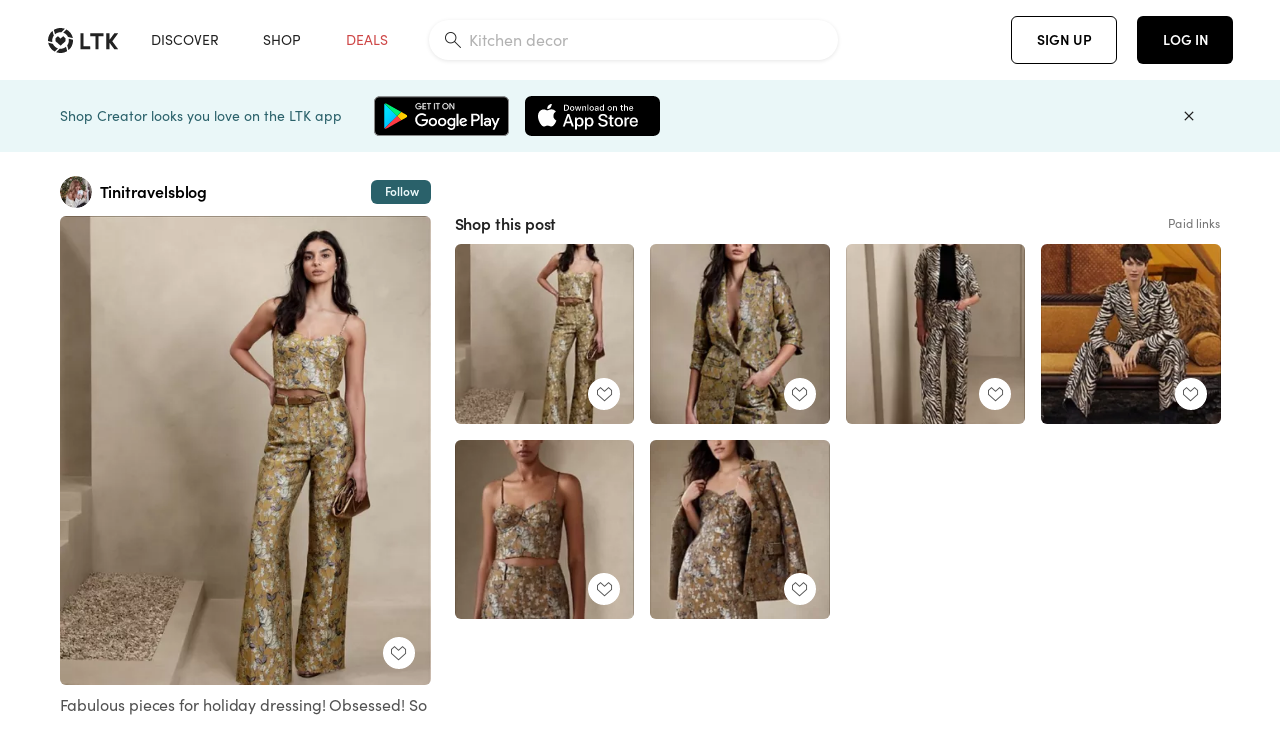

--- FILE ---
content_type: text/html; charset=utf-8
request_url: https://www.shopltk.com/explore/Tinitravelsblog/posts/c3fc18df-65ac-11ed-a136-0242ac110004
body_size: 87480
content:
<!doctype html>
<html data-n-head-ssr lang="en" data-n-head="%7B%22lang%22:%7B%22ssr%22:%22en%22%7D%7D">
  <head >
    <meta data-n-head="ssr" data-hid="charset" charset="utf-8"><meta data-n-head="ssr" name="viewport" content="width=device-width, initial-scale=1"><meta data-n-head="ssr" name="referrer" content="always"><meta data-n-head="ssr" name="color-scheme" content="light"><meta data-n-head="ssr" name="application-name" content="LTK"><meta data-n-head="ssr" name="msapplication-TileColor" content="#FFFFFF"><meta data-n-head="ssr" name="msapplication-TileImage" content="/favicon-144.png?v=4"><meta data-n-head="ssr" data-hid="mobile-web-app-capable" name="mobile-web-app-capable" content="yes"><meta data-n-head="ssr" data-hid="apple-mobile-web-app-capable" name="apple-mobile-web-app-capable" content="yes"><meta data-n-head="ssr" data-hid="apple-mobile-web-app-status-bar-style" name="apple-mobile-web-app-status-bar-style" content="default"><meta data-n-head="ssr" data-hid="apple-mobile-web-app-title" name="apple-mobile-web-app-title" content="LTK"><meta data-n-head="ssr" data-hid="theme-color" name="theme-color" content="#FFFFFF"><meta data-n-head="ssr" data-hid="og:type" name="og:type" property="og:type" content="website"><meta data-n-head="ssr" data-hid="og:site_name" name="og:site_name" property="og:site_name" content="LTK"><meta data-n-head="ssr" data-hid="twitter:site" name="twitter:site" property="twitter:site" content="@liketoknow.it"><meta data-n-head="ssr" data-hid="twitter:creator" name="twitter:creator" property="twitter:creator" content="@liketoknow.it"><meta data-n-head="ssr" data-hid="og:title" property="og:title" content="Tinitravelsblog on LTK"><meta data-n-head="ssr" data-hid="description" name="description" content="Shop the latest from Tinitravelsblog on LTK, the easiest way to shop everything from your favorite creators."><meta data-n-head="ssr" data-hid="og:description" property="og:description" content="Shop the latest from Tinitravelsblog on LTK, the easiest way to shop everything from your favorite creators."><meta data-n-head="ssr" data-hid="og:url" property="og:url" content="https://www.shopltk.com/explore/Tinitravelsblog/posts/c3fc18df-65ac-11ed-a136-0242ac110004"><meta data-n-head="ssr" data-hid="al:ios:url" property="al:ios:url" content="com.rewardstyle.ltk://explore/Tinitravelsblog/posts/c3fc18df-65ac-11ed-a136-0242ac110004"><meta data-n-head="ssr" data-hid="al:ios:app_name" property="al:ios:app_name" content="LTK"><meta data-n-head="ssr" data-hid="al:ios:app_store_id" property="al:ios:app_store_id" content="1154027990"><meta data-n-head="ssr" data-hid="al:android:url" property="al:android:url" content="com.rewardstyle.liketoknowit://explore/Tinitravelsblog/posts/c3fc18df-65ac-11ed-a136-0242ac110004"><meta data-n-head="ssr" data-hid="al:android:app_name" property="al:android:app_name" content="LTK"><meta data-n-head="ssr" data-hid="al:android:package" property="al:android:package" content="com.rewardstyle.liketoknowit"><meta data-n-head="ssr" data-hid="branch:deeplink:$deeplink_path" property="branch:deeplink:$deeplink_path" content="/explore/Tinitravelsblog/posts/c3fc18df-65ac-11ed-a136-0242ac110004"><meta data-n-head="ssr" data-hid="branch:deeplink:app_url" property="branch:deeplink:app_url" content="explore/Tinitravelsblog/posts/c3fc18df-65ac-11ed-a136-0242ac110004"><meta data-n-head="ssr" data-hid="branch:deeplink:title" property="branch:deeplink:title" content="Get my full shop experience"><meta data-n-head="ssr" data-hid="branch:deeplink:subtitle" property="branch:deeplink:subtitle" content="Download the LTK app now to shop all of my favorite finds in one place."><meta data-n-head="ssr" data-hid="branch:deeplink:button" property="branch:deeplink:button" content="Get the free LTK app"><meta data-n-head="ssr" data-hid="branch:deeplink:getButton" property="branch:deeplink:getButton" content="GET"><meta data-n-head="ssr" data-hid="branch:deeplink:openButton" property="branch:deeplink:openButton" content="OPEN"><meta data-n-head="ssr" data-hid="branch:deeplink:page" property="branch:deeplink:page" content="post_page"><meta data-n-head="ssr" data-hid="branch:deeplink:continue" property="branch:deeplink:continue" content="Continue on web"><meta data-n-head="ssr" data-hid="branch:deeplink:title_treatment" property="branch:deeplink:title_treatment" content="Get my full LTK experience"><meta data-n-head="ssr" data-hid="branch:deeplink:subtitle_treatment" property="branch:deeplink:subtitle_treatment" content="Download the LTK app to shop my favorites and get notified when I post fresh content."><meta data-n-head="ssr" data-hid="branch:deeplink:button_treatment" property="branch:deeplink:button_treatment" content="Get the LTK app"><meta data-n-head="ssr" data-hid="branch:deeplink:avatarUrl" property="branch:deeplink:avatarUrl" content="https://avatar-cdn.liketoknow.it/bbf1b43a-b5c6-11ea-8e02-c70d0075b4ac.1e92343c-0faa-4977-b595-12e4b689fc5b"><meta data-n-head="ssr" data-hid="og:image" property="og:image" content="https://product-images-cdn.liketoknow.it/E8zvoe0UXWm9jk1Y3PPTNShVDBVvpaBI7AR4zxAbJ.TPZiVApQsJAXW8COATqzvDKipUy7bzHEoZXxBYaEmvwE8MjgbX9hF4kzbcVh_ukViZv81IFNTA0cEnNM6q16eENAa2MISFCDSmxD_xvm93zoUAZd.TWnHI5rlPO_JvQcLJXIsg9Fa5Z6qiW5Y-"><meta data-n-head="ssr" data-hid="og:image:secure_url" property="og:image:secure_url" content="https://product-images-cdn.liketoknow.it/E8zvoe0UXWm9jk1Y3PPTNShVDBVvpaBI7AR4zxAbJ.TPZiVApQsJAXW8COATqzvDKipUy7bzHEoZXxBYaEmvwE8MjgbX9hF4kzbcVh_ukViZv81IFNTA0cEnNM6q16eENAa2MISFCDSmxD_xvm93zoUAZd.TWnHI5rlPO_JvQcLJXIsg9Fa5Z6qiW5Y-"><meta data-n-head="ssr" data-hid="og:image:width" property="og:image:width" content="947"><meta data-n-head="ssr" data-hid="og:image:height" property="og:image:height" content="1198"><meta data-n-head="ssr" data-hid="twitter:card" name="twitter:card" content="summary_large_image"><title>Tinitravelsblog on LTK</title><link data-n-head="ssr" rel="icon" type="image/png" href="/favicon.png?v=4" sizes="32x32"><link data-n-head="ssr" rel="icon" type="image/png" href="/favicon-128.png?v=4" sizes="128x128"><link data-n-head="ssr" rel="icon" type="image/png" href="/favicon-192.png?v=4" sizes="192x192"><link data-n-head="ssr" rel="shortcut icon" type="image/png" href="/favicon-196.png?v=4" sizes="196x196"><link data-n-head="ssr" rel="apple-touch-icon" href="/favicon-152.png?v=4" sizes="152x152"><link data-n-head="ssr" rel="apple-touch-icon" href="/favicon-180.png?v=4" sizes="180x180"><link data-n-head="ssr" data-hid="apple-touch-startup-image-iphonexsmax" rel="apple-touch-startup-image" href="/static/icons/splash_iphonexsmax_1242x2688.6b17fa.png" media="(device-width: 414px) and (device-height: 896px) and (-webkit-device-pixel-ratio: 3)"><link data-n-head="ssr" data-hid="apple-touch-startup-image-iphonexr" rel="apple-touch-startup-image" href="/static/icons/splash_iphonexr_828x1792.6b17fa.png" media="(device-width: 414px) and (device-height: 896px) and (-webkit-device-pixel-ratio: 2)"><link data-n-head="ssr" data-hid="apple-touch-startup-image-iphonex" rel="apple-touch-startup-image" href="/static/icons/splash_iphonex_1125x2436.6b17fa.png" media="(device-width: 375px) and (device-height: 812px) and (-webkit-device-pixel-ratio: 3)"><link data-n-head="ssr" data-hid="apple-touch-startup-image-iphoneplus" rel="apple-touch-startup-image" href="/static/icons/splash_iphoneplus_1242x2208.6b17fa.png" media="(device-width: 414px) and (device-height: 736px) and (-webkit-device-pixel-ratio: 3)"><link data-n-head="ssr" data-hid="apple-touch-startup-image-iphone6" rel="apple-touch-startup-image" href="/static/icons/splash_iphone6_750x1334.6b17fa.png" media="(device-width: 375px) and (device-height: 667px) and (-webkit-device-pixel-ratio: 2)"><link data-n-head="ssr" data-hid="apple-touch-startup-image-iphone5" rel="apple-touch-startup-image" href="/static/icons/splash_iphone5_640x1136.6b17fa.png" media="(device-width: 320px) and (device-height: 568px) and (-webkit-device-pixel-ratio: 2)"><link data-n-head="ssr" data-hid="shortcut-icon" rel="shortcut icon" href="/static/icons/icon_64x64.6b17fa.png"><link data-n-head="ssr" data-hid="apple-touch-icon" rel="apple-touch-icon" href="/static/icons/icon_512x512.6b17fa.png" sizes="512x512"><link data-n-head="ssr" media="(device-width: 320px) and (device-height: 568px) and (-webkit-device-pixel-ratio: 2)" rel="apple-touch-startup-image" data-hid="apple-touch-startup-image-iphonese"><link data-n-head="ssr" media="(device-width: 768px) and (device-height: 1024px) and (-webkit-device-pixel-ratio: 2)" rel="apple-touch-startup-image" data-hid="apple-touch-startup-image-ipad"><link data-n-head="ssr" media="(device-width: 834px) and (device-height: 1112px) and (-webkit-device-pixel-ratio: 2)" rel="apple-touch-startup-image" data-hid="apple-touch-startup-image-ipadpro1"><link data-n-head="ssr" media="(device-width: 834px) and (device-height: 1194px) and (-webkit-device-pixel-ratio: 2)" rel="apple-touch-startup-image" data-hid="apple-touch-startup-image-ipadpro2"><link data-n-head="ssr" media="(device-width: 1024px) and (device-height: 1366px) and (-webkit-device-pixel-ratio: 2)" rel="apple-touch-startup-image" data-hid="apple-touch-startup-image-ipadpro3"><link data-n-head="ssr" rel="manifest" href="/static/manifest.2afe73c5.json" data-hid="manifest"><link data-n-head="ssr" rel="canonical" href="https://www.shopltk.com/explore/Tinitravelsblog/posts/c3fc18df-65ac-11ed-a136-0242ac110004"><link data-n-head="ssr" vmid="preload" rel="preload" as="image" imagesrcset="https://product-images-cdn.liketoknow.it/E8zvoe0UXWm9jk1Y3PPTNShVDBVvpaBI7AR4zxAbJ.TPZiVApQsJAXW8COATqzvDKipUy7bzHEoZXxBYaEmvwE8MjgbX9hF4kzbcVh_ukViZv81IFNTA0cEnNM6q16eENAa2MISFCDSmxD_xvm93zoUAZd.TWnHI5rlPO_JvQcLJXIsg9Fa5Z6qiW5Y-?v=0&amp;auto=format&amp;fm=webp&amp;w=450&amp;q=80&amp;dpr=1 1x, https://product-images-cdn.liketoknow.it/E8zvoe0UXWm9jk1Y3PPTNShVDBVvpaBI7AR4zxAbJ.TPZiVApQsJAXW8COATqzvDKipUy7bzHEoZXxBYaEmvwE8MjgbX9hF4kzbcVh_ukViZv81IFNTA0cEnNM6q16eENAa2MISFCDSmxD_xvm93zoUAZd.TWnHI5rlPO_JvQcLJXIsg9Fa5Z6qiW5Y-?v=0&amp;auto=format&amp;fm=webp&amp;w=450&amp;q=80&amp;dpr=2 2x, https://product-images-cdn.liketoknow.it/E8zvoe0UXWm9jk1Y3PPTNShVDBVvpaBI7AR4zxAbJ.TPZiVApQsJAXW8COATqzvDKipUy7bzHEoZXxBYaEmvwE8MjgbX9hF4kzbcVh_ukViZv81IFNTA0cEnNM6q16eENAa2MISFCDSmxD_xvm93zoUAZd.TWnHI5rlPO_JvQcLJXIsg9Fa5Z6qiW5Y-?v=0&amp;auto=format&amp;fm=webp&amp;w=450&amp;q=80&amp;dpr=3 3x"><style data-n-head="vuetify" type="text/css" id="vuetify-theme-stylesheet" nonce="undefined">:root {
  --v-anchor-base: #0469E0;
  --v-primary-base: #000000;
  --v-secondary-base: #5f797d;
  --v-accent-base: #b4d6db;
  --v-error-base: #fe636d;
  --v-info-base: #2196f3;
  --v-success-base: #51ca98;
  --v-warning-base: #ffb300;
  --v-ltk-black-base: #000000;
  --v-ltk-white-base: #ffffff;
  --v-grey-80-base: #222222;
  --v-grey-70-base: #525252;
  --v-grey-50-base: #757575;
  --v-disabled-grey-base: #9e9e9e;
  --v-grey-30-base: #cccccc;
  --v-grey-20-base: #ebebeb;
  --v-grey-10-base: #f0f0f0;
  --v-grey-5-base: #fafafa;
  --v-success-50-base: #1b8659;
  --v-success-40-base: #51ca98;
  --v-success-20-base: #91e3c1;
  --v-success-10-base: #def3ea;
  --v-success-90-base: #0f4b32;
  --v-warning-40-base: #ffb300;
  --v-warning-20-base: #fed983;
  --v-warning-10-base: #feeecd;
  --v-warning-90-base: #664800;
  --v-error-50-base: #ce4646;
  --v-error-40-base: #fe636d;
  --v-error-20-base: #ef9086;
  --v-error-10-base: #fde9e8;
  --v-error-90-base: #5d1710;
  --v-link-light-base: #0469e0;
  --v-link-dark-base: #43b9d3;
  --v-secondary-70-base: #2d3c3f;
  --v-secondary-60-base: #2a616a;
  --v-secondary-50-base: #5f797d;
  --v-secondary-30-base: #b4d6db;
  --v-secondary-20-base: #d7f0f0;
  --v-secondary-10-base: #eaf7f8;
  --v-creator-secondary-70-base: #13183d;
  --v-creator-secondary-60-base: #3c576d;
  --v-creator-secondary-50-base: #5d7a79;
  --v-creator-secondary-30-base: #90a9aa;
  --v-creator-secondary-20-base: #b0c6c3;
  --v-creator-secondary-10-base: #d3e1de;
  --v-brand-secondary-70-base: #2c432d;
  --v-brand-secondary-60-base: #527a70;
  --v-brand-secondary-50-base: #577f68;
  --v-brand-secondary-30-base: #96c0a7;
  --v-brand-secondary-20-base: #b6d5bf;
  --v-brand-secondary-10-base: #d9eadc;
  --v-warm-grey-40-base: #cdc5ba;
  --v-warm-grey-30-base: #e6e2dc;
  --v-warm-grey-20-base: #ebe8e3;
  --v-warm-grey-10-base: #f5f4f3;
  --v-warm-grey-5-base: #faf9f8;
  --v-dusty-rose-40-base: #a4999a;
  --v-dusty-rose-30-base: #dbd6d7;
  --v-dusty-rose-20-base: #e5ddde;
  --v-dusty-rose-10-base: #edebeb;
  --v-dusty-rose-5-base: #f8f6f7;
  --v-creamy-tan-40-base: #ebd7c0;
  --v-creamy-tan-30-base: #f0e2d0;
  --v-creamy-tan-20-base: #f7efe6;
  --v-creamy-tan-10-base: #fbf7f2;
  --v-creamy-tan-5-base: #fdfcfa;
}

.v-application a { color: var(--v-anchor-base); }
.v-application .primary {
  background-color: var(--v-primary-base) !important;
  border-color: var(--v-primary-base) !important;
}
.v-application .primary--text {
  color: var(--v-primary-base) !important;
  caret-color: var(--v-primary-base) !important;
}
.v-application .secondary {
  background-color: var(--v-secondary-base) !important;
  border-color: var(--v-secondary-base) !important;
}
.v-application .secondary--text {
  color: var(--v-secondary-base) !important;
  caret-color: var(--v-secondary-base) !important;
}
.v-application .accent {
  background-color: var(--v-accent-base) !important;
  border-color: var(--v-accent-base) !important;
}
.v-application .accent--text {
  color: var(--v-accent-base) !important;
  caret-color: var(--v-accent-base) !important;
}
.v-application .error {
  background-color: var(--v-error-base) !important;
  border-color: var(--v-error-base) !important;
}
.v-application .error--text {
  color: var(--v-error-base) !important;
  caret-color: var(--v-error-base) !important;
}
.v-application .info {
  background-color: var(--v-info-base) !important;
  border-color: var(--v-info-base) !important;
}
.v-application .info--text {
  color: var(--v-info-base) !important;
  caret-color: var(--v-info-base) !important;
}
.v-application .success {
  background-color: var(--v-success-base) !important;
  border-color: var(--v-success-base) !important;
}
.v-application .success--text {
  color: var(--v-success-base) !important;
  caret-color: var(--v-success-base) !important;
}
.v-application .warning {
  background-color: var(--v-warning-base) !important;
  border-color: var(--v-warning-base) !important;
}
.v-application .warning--text {
  color: var(--v-warning-base) !important;
  caret-color: var(--v-warning-base) !important;
}
.v-application .ltk-black {
  background-color: var(--v-ltk-black-base) !important;
  border-color: var(--v-ltk-black-base) !important;
}
.v-application .ltk-black--text {
  color: var(--v-ltk-black-base) !important;
  caret-color: var(--v-ltk-black-base) !important;
}
.v-application .ltk-white {
  background-color: var(--v-ltk-white-base) !important;
  border-color: var(--v-ltk-white-base) !important;
}
.v-application .ltk-white--text {
  color: var(--v-ltk-white-base) !important;
  caret-color: var(--v-ltk-white-base) !important;
}
.v-application .grey-80 {
  background-color: var(--v-grey-80-base) !important;
  border-color: var(--v-grey-80-base) !important;
}
.v-application .grey-80--text {
  color: var(--v-grey-80-base) !important;
  caret-color: var(--v-grey-80-base) !important;
}
.v-application .grey-70 {
  background-color: var(--v-grey-70-base) !important;
  border-color: var(--v-grey-70-base) !important;
}
.v-application .grey-70--text {
  color: var(--v-grey-70-base) !important;
  caret-color: var(--v-grey-70-base) !important;
}
.v-application .grey-50 {
  background-color: var(--v-grey-50-base) !important;
  border-color: var(--v-grey-50-base) !important;
}
.v-application .grey-50--text {
  color: var(--v-grey-50-base) !important;
  caret-color: var(--v-grey-50-base) !important;
}
.v-application .disabled-grey {
  background-color: var(--v-disabled-grey-base) !important;
  border-color: var(--v-disabled-grey-base) !important;
}
.v-application .disabled-grey--text {
  color: var(--v-disabled-grey-base) !important;
  caret-color: var(--v-disabled-grey-base) !important;
}
.v-application .grey-30 {
  background-color: var(--v-grey-30-base) !important;
  border-color: var(--v-grey-30-base) !important;
}
.v-application .grey-30--text {
  color: var(--v-grey-30-base) !important;
  caret-color: var(--v-grey-30-base) !important;
}
.v-application .grey-20 {
  background-color: var(--v-grey-20-base) !important;
  border-color: var(--v-grey-20-base) !important;
}
.v-application .grey-20--text {
  color: var(--v-grey-20-base) !important;
  caret-color: var(--v-grey-20-base) !important;
}
.v-application .grey-10 {
  background-color: var(--v-grey-10-base) !important;
  border-color: var(--v-grey-10-base) !important;
}
.v-application .grey-10--text {
  color: var(--v-grey-10-base) !important;
  caret-color: var(--v-grey-10-base) !important;
}
.v-application .grey-5 {
  background-color: var(--v-grey-5-base) !important;
  border-color: var(--v-grey-5-base) !important;
}
.v-application .grey-5--text {
  color: var(--v-grey-5-base) !important;
  caret-color: var(--v-grey-5-base) !important;
}
.v-application .success-50 {
  background-color: var(--v-success-50-base) !important;
  border-color: var(--v-success-50-base) !important;
}
.v-application .success-50--text {
  color: var(--v-success-50-base) !important;
  caret-color: var(--v-success-50-base) !important;
}
.v-application .success-40 {
  background-color: var(--v-success-40-base) !important;
  border-color: var(--v-success-40-base) !important;
}
.v-application .success-40--text {
  color: var(--v-success-40-base) !important;
  caret-color: var(--v-success-40-base) !important;
}
.v-application .success-20 {
  background-color: var(--v-success-20-base) !important;
  border-color: var(--v-success-20-base) !important;
}
.v-application .success-20--text {
  color: var(--v-success-20-base) !important;
  caret-color: var(--v-success-20-base) !important;
}
.v-application .success-10 {
  background-color: var(--v-success-10-base) !important;
  border-color: var(--v-success-10-base) !important;
}
.v-application .success-10--text {
  color: var(--v-success-10-base) !important;
  caret-color: var(--v-success-10-base) !important;
}
.v-application .success-90 {
  background-color: var(--v-success-90-base) !important;
  border-color: var(--v-success-90-base) !important;
}
.v-application .success-90--text {
  color: var(--v-success-90-base) !important;
  caret-color: var(--v-success-90-base) !important;
}
.v-application .warning-40 {
  background-color: var(--v-warning-40-base) !important;
  border-color: var(--v-warning-40-base) !important;
}
.v-application .warning-40--text {
  color: var(--v-warning-40-base) !important;
  caret-color: var(--v-warning-40-base) !important;
}
.v-application .warning-20 {
  background-color: var(--v-warning-20-base) !important;
  border-color: var(--v-warning-20-base) !important;
}
.v-application .warning-20--text {
  color: var(--v-warning-20-base) !important;
  caret-color: var(--v-warning-20-base) !important;
}
.v-application .warning-10 {
  background-color: var(--v-warning-10-base) !important;
  border-color: var(--v-warning-10-base) !important;
}
.v-application .warning-10--text {
  color: var(--v-warning-10-base) !important;
  caret-color: var(--v-warning-10-base) !important;
}
.v-application .warning-90 {
  background-color: var(--v-warning-90-base) !important;
  border-color: var(--v-warning-90-base) !important;
}
.v-application .warning-90--text {
  color: var(--v-warning-90-base) !important;
  caret-color: var(--v-warning-90-base) !important;
}
.v-application .error-50 {
  background-color: var(--v-error-50-base) !important;
  border-color: var(--v-error-50-base) !important;
}
.v-application .error-50--text {
  color: var(--v-error-50-base) !important;
  caret-color: var(--v-error-50-base) !important;
}
.v-application .error-40 {
  background-color: var(--v-error-40-base) !important;
  border-color: var(--v-error-40-base) !important;
}
.v-application .error-40--text {
  color: var(--v-error-40-base) !important;
  caret-color: var(--v-error-40-base) !important;
}
.v-application .error-20 {
  background-color: var(--v-error-20-base) !important;
  border-color: var(--v-error-20-base) !important;
}
.v-application .error-20--text {
  color: var(--v-error-20-base) !important;
  caret-color: var(--v-error-20-base) !important;
}
.v-application .error-10 {
  background-color: var(--v-error-10-base) !important;
  border-color: var(--v-error-10-base) !important;
}
.v-application .error-10--text {
  color: var(--v-error-10-base) !important;
  caret-color: var(--v-error-10-base) !important;
}
.v-application .error-90 {
  background-color: var(--v-error-90-base) !important;
  border-color: var(--v-error-90-base) !important;
}
.v-application .error-90--text {
  color: var(--v-error-90-base) !important;
  caret-color: var(--v-error-90-base) !important;
}
.v-application .link-light {
  background-color: var(--v-link-light-base) !important;
  border-color: var(--v-link-light-base) !important;
}
.v-application .link-light--text {
  color: var(--v-link-light-base) !important;
  caret-color: var(--v-link-light-base) !important;
}
.v-application .link-dark {
  background-color: var(--v-link-dark-base) !important;
  border-color: var(--v-link-dark-base) !important;
}
.v-application .link-dark--text {
  color: var(--v-link-dark-base) !important;
  caret-color: var(--v-link-dark-base) !important;
}
.v-application .secondary-70 {
  background-color: var(--v-secondary-70-base) !important;
  border-color: var(--v-secondary-70-base) !important;
}
.v-application .secondary-70--text {
  color: var(--v-secondary-70-base) !important;
  caret-color: var(--v-secondary-70-base) !important;
}
.v-application .secondary-60 {
  background-color: var(--v-secondary-60-base) !important;
  border-color: var(--v-secondary-60-base) !important;
}
.v-application .secondary-60--text {
  color: var(--v-secondary-60-base) !important;
  caret-color: var(--v-secondary-60-base) !important;
}
.v-application .secondary-50 {
  background-color: var(--v-secondary-50-base) !important;
  border-color: var(--v-secondary-50-base) !important;
}
.v-application .secondary-50--text {
  color: var(--v-secondary-50-base) !important;
  caret-color: var(--v-secondary-50-base) !important;
}
.v-application .secondary-30 {
  background-color: var(--v-secondary-30-base) !important;
  border-color: var(--v-secondary-30-base) !important;
}
.v-application .secondary-30--text {
  color: var(--v-secondary-30-base) !important;
  caret-color: var(--v-secondary-30-base) !important;
}
.v-application .secondary-20 {
  background-color: var(--v-secondary-20-base) !important;
  border-color: var(--v-secondary-20-base) !important;
}
.v-application .secondary-20--text {
  color: var(--v-secondary-20-base) !important;
  caret-color: var(--v-secondary-20-base) !important;
}
.v-application .secondary-10 {
  background-color: var(--v-secondary-10-base) !important;
  border-color: var(--v-secondary-10-base) !important;
}
.v-application .secondary-10--text {
  color: var(--v-secondary-10-base) !important;
  caret-color: var(--v-secondary-10-base) !important;
}
.v-application .creator-secondary-70 {
  background-color: var(--v-creator-secondary-70-base) !important;
  border-color: var(--v-creator-secondary-70-base) !important;
}
.v-application .creator-secondary-70--text {
  color: var(--v-creator-secondary-70-base) !important;
  caret-color: var(--v-creator-secondary-70-base) !important;
}
.v-application .creator-secondary-60 {
  background-color: var(--v-creator-secondary-60-base) !important;
  border-color: var(--v-creator-secondary-60-base) !important;
}
.v-application .creator-secondary-60--text {
  color: var(--v-creator-secondary-60-base) !important;
  caret-color: var(--v-creator-secondary-60-base) !important;
}
.v-application .creator-secondary-50 {
  background-color: var(--v-creator-secondary-50-base) !important;
  border-color: var(--v-creator-secondary-50-base) !important;
}
.v-application .creator-secondary-50--text {
  color: var(--v-creator-secondary-50-base) !important;
  caret-color: var(--v-creator-secondary-50-base) !important;
}
.v-application .creator-secondary-30 {
  background-color: var(--v-creator-secondary-30-base) !important;
  border-color: var(--v-creator-secondary-30-base) !important;
}
.v-application .creator-secondary-30--text {
  color: var(--v-creator-secondary-30-base) !important;
  caret-color: var(--v-creator-secondary-30-base) !important;
}
.v-application .creator-secondary-20 {
  background-color: var(--v-creator-secondary-20-base) !important;
  border-color: var(--v-creator-secondary-20-base) !important;
}
.v-application .creator-secondary-20--text {
  color: var(--v-creator-secondary-20-base) !important;
  caret-color: var(--v-creator-secondary-20-base) !important;
}
.v-application .creator-secondary-10 {
  background-color: var(--v-creator-secondary-10-base) !important;
  border-color: var(--v-creator-secondary-10-base) !important;
}
.v-application .creator-secondary-10--text {
  color: var(--v-creator-secondary-10-base) !important;
  caret-color: var(--v-creator-secondary-10-base) !important;
}
.v-application .brand-secondary-70 {
  background-color: var(--v-brand-secondary-70-base) !important;
  border-color: var(--v-brand-secondary-70-base) !important;
}
.v-application .brand-secondary-70--text {
  color: var(--v-brand-secondary-70-base) !important;
  caret-color: var(--v-brand-secondary-70-base) !important;
}
.v-application .brand-secondary-60 {
  background-color: var(--v-brand-secondary-60-base) !important;
  border-color: var(--v-brand-secondary-60-base) !important;
}
.v-application .brand-secondary-60--text {
  color: var(--v-brand-secondary-60-base) !important;
  caret-color: var(--v-brand-secondary-60-base) !important;
}
.v-application .brand-secondary-50 {
  background-color: var(--v-brand-secondary-50-base) !important;
  border-color: var(--v-brand-secondary-50-base) !important;
}
.v-application .brand-secondary-50--text {
  color: var(--v-brand-secondary-50-base) !important;
  caret-color: var(--v-brand-secondary-50-base) !important;
}
.v-application .brand-secondary-30 {
  background-color: var(--v-brand-secondary-30-base) !important;
  border-color: var(--v-brand-secondary-30-base) !important;
}
.v-application .brand-secondary-30--text {
  color: var(--v-brand-secondary-30-base) !important;
  caret-color: var(--v-brand-secondary-30-base) !important;
}
.v-application .brand-secondary-20 {
  background-color: var(--v-brand-secondary-20-base) !important;
  border-color: var(--v-brand-secondary-20-base) !important;
}
.v-application .brand-secondary-20--text {
  color: var(--v-brand-secondary-20-base) !important;
  caret-color: var(--v-brand-secondary-20-base) !important;
}
.v-application .brand-secondary-10 {
  background-color: var(--v-brand-secondary-10-base) !important;
  border-color: var(--v-brand-secondary-10-base) !important;
}
.v-application .brand-secondary-10--text {
  color: var(--v-brand-secondary-10-base) !important;
  caret-color: var(--v-brand-secondary-10-base) !important;
}
.v-application .warm-grey-40 {
  background-color: var(--v-warm-grey-40-base) !important;
  border-color: var(--v-warm-grey-40-base) !important;
}
.v-application .warm-grey-40--text {
  color: var(--v-warm-grey-40-base) !important;
  caret-color: var(--v-warm-grey-40-base) !important;
}
.v-application .warm-grey-30 {
  background-color: var(--v-warm-grey-30-base) !important;
  border-color: var(--v-warm-grey-30-base) !important;
}
.v-application .warm-grey-30--text {
  color: var(--v-warm-grey-30-base) !important;
  caret-color: var(--v-warm-grey-30-base) !important;
}
.v-application .warm-grey-20 {
  background-color: var(--v-warm-grey-20-base) !important;
  border-color: var(--v-warm-grey-20-base) !important;
}
.v-application .warm-grey-20--text {
  color: var(--v-warm-grey-20-base) !important;
  caret-color: var(--v-warm-grey-20-base) !important;
}
.v-application .warm-grey-10 {
  background-color: var(--v-warm-grey-10-base) !important;
  border-color: var(--v-warm-grey-10-base) !important;
}
.v-application .warm-grey-10--text {
  color: var(--v-warm-grey-10-base) !important;
  caret-color: var(--v-warm-grey-10-base) !important;
}
.v-application .warm-grey-5 {
  background-color: var(--v-warm-grey-5-base) !important;
  border-color: var(--v-warm-grey-5-base) !important;
}
.v-application .warm-grey-5--text {
  color: var(--v-warm-grey-5-base) !important;
  caret-color: var(--v-warm-grey-5-base) !important;
}
.v-application .dusty-rose-40 {
  background-color: var(--v-dusty-rose-40-base) !important;
  border-color: var(--v-dusty-rose-40-base) !important;
}
.v-application .dusty-rose-40--text {
  color: var(--v-dusty-rose-40-base) !important;
  caret-color: var(--v-dusty-rose-40-base) !important;
}
.v-application .dusty-rose-30 {
  background-color: var(--v-dusty-rose-30-base) !important;
  border-color: var(--v-dusty-rose-30-base) !important;
}
.v-application .dusty-rose-30--text {
  color: var(--v-dusty-rose-30-base) !important;
  caret-color: var(--v-dusty-rose-30-base) !important;
}
.v-application .dusty-rose-20 {
  background-color: var(--v-dusty-rose-20-base) !important;
  border-color: var(--v-dusty-rose-20-base) !important;
}
.v-application .dusty-rose-20--text {
  color: var(--v-dusty-rose-20-base) !important;
  caret-color: var(--v-dusty-rose-20-base) !important;
}
.v-application .dusty-rose-10 {
  background-color: var(--v-dusty-rose-10-base) !important;
  border-color: var(--v-dusty-rose-10-base) !important;
}
.v-application .dusty-rose-10--text {
  color: var(--v-dusty-rose-10-base) !important;
  caret-color: var(--v-dusty-rose-10-base) !important;
}
.v-application .dusty-rose-5 {
  background-color: var(--v-dusty-rose-5-base) !important;
  border-color: var(--v-dusty-rose-5-base) !important;
}
.v-application .dusty-rose-5--text {
  color: var(--v-dusty-rose-5-base) !important;
  caret-color: var(--v-dusty-rose-5-base) !important;
}
.v-application .creamy-tan-40 {
  background-color: var(--v-creamy-tan-40-base) !important;
  border-color: var(--v-creamy-tan-40-base) !important;
}
.v-application .creamy-tan-40--text {
  color: var(--v-creamy-tan-40-base) !important;
  caret-color: var(--v-creamy-tan-40-base) !important;
}
.v-application .creamy-tan-30 {
  background-color: var(--v-creamy-tan-30-base) !important;
  border-color: var(--v-creamy-tan-30-base) !important;
}
.v-application .creamy-tan-30--text {
  color: var(--v-creamy-tan-30-base) !important;
  caret-color: var(--v-creamy-tan-30-base) !important;
}
.v-application .creamy-tan-20 {
  background-color: var(--v-creamy-tan-20-base) !important;
  border-color: var(--v-creamy-tan-20-base) !important;
}
.v-application .creamy-tan-20--text {
  color: var(--v-creamy-tan-20-base) !important;
  caret-color: var(--v-creamy-tan-20-base) !important;
}
.v-application .creamy-tan-10 {
  background-color: var(--v-creamy-tan-10-base) !important;
  border-color: var(--v-creamy-tan-10-base) !important;
}
.v-application .creamy-tan-10--text {
  color: var(--v-creamy-tan-10-base) !important;
  caret-color: var(--v-creamy-tan-10-base) !important;
}
.v-application .creamy-tan-5 {
  background-color: var(--v-creamy-tan-5-base) !important;
  border-color: var(--v-creamy-tan-5-base) !important;
}
.v-application .creamy-tan-5--text {
  color: var(--v-creamy-tan-5-base) !important;
  caret-color: var(--v-creamy-tan-5-base) !important;
}</style><script data-n-head="ssr" data-hid="gtm-script">window['dataLayer']=[];if(!window._gtm_init){window._gtm_init=1;(function(w,n,d,m,e,p){w[d]=(w[d]==1||n[d]=='yes'||n[d]==1||n[m]==1||(w[e]&&w[e][p]&&w[e][p]()))?1:0})(window,navigator,'doNotTrack','msDoNotTrack','external','msTrackingProtectionEnabled');(function(w,d,s,l,x,y){w[x]={};w._gtm_inject=function(i){if(w.doNotTrack||w[x][i])return;w[x][i]=1;w[l]=w[l]||[];w[l].push({'gtm.start':new Date().getTime(),event:'gtm.js'});var f=d.getElementsByTagName(s)[0],j=d.createElement(s);j.async=true;j.src='https://www.googletagmanager.com/gtm.js?id='+i;f.parentNode.insertBefore(j,f);}})(window,document,'script','dataLayer','_gtm_ids','_gtm_inject')};["GTM-TFZXHKL&"].forEach(function(i){window._gtm_inject(i)})</script><script data-n-head="ssr" type="application/ld+json">{"@context":"http://schema.org/","@type":"BlogPosting","sharedContent":{"@type":"CreativeWork","thumbnailUrl":"https://product-images-cdn.liketoknow.it/E8zvoe0UXWm9jk1Y3PPTNShVDBVvpaBI7AR4zxAbJ.TPZiVApQsJAXW8COATqzvDKipUy7bzHEoZXxBYaEmvwE8MjgbX9hF4kzbcVh_ukViZv81IFNTA0cEnNM6q16eENAa2MISFCDSmxD_xvm93zoUAZd.TWnHI5rlPO_JvQcLJXIsg9Fa5Z6qiW5Y-","text":"Fabulous pieces for holiday dressing!  Obsessed! So many styling options! \n#style \n\n\n#LTKSeasonal #LTKHoliday #LTKstyletip"},"articleBody":"Fabulous pieces for holiday dressing!  Obsessed! So many styling options! \n#style \n\n\n#LTKSeasonal #LTKHoliday #LTKstyletip","creator":{"@type":"Organization","description":"Hi!  I’m Ann, a petite travel blogger with a passion for versatile,  easy, ageless styles, skin care and beauty!  I’m 5’2 and size XS","logo":"https://avatar-cdn.liketoknow.it/bbf1b43a-b5c6-11ea-8e02-c70d0075b4ac.1e92343c-0faa-4977-b595-12e4b689fc5b","name":"Tinitravelsblog | LTK","url":"https://www.shopltk.com/explore/Tinitravelsblog"},"datePublished":"2022-11-16T12:47:04+00:00","headline":"Eclat Wide-Leg Pant Curated on LTK","image":"https://product-images-cdn.liketoknow.it/E8zvoe0UXWm9jk1Y3PPTNShVDBVvpaBI7AR4zxAbJ.TPZiVApQsJAXW8COATqzvDKipUy7bzHEoZXxBYaEmvwE8MjgbX9hF4kzbcVh_ukViZv81IFNTA0cEnNM6q16eENAa2MISFCDSmxD_xvm93zoUAZd.TWnHI5rlPO_JvQcLJXIsg9Fa5Z6qiW5Y-","url":"https://www.shopltk.com/explore/Tinitravelsblog/posts/c3fc18df-65ac-11ed-a136-0242ac110004"}</script><link rel="preload" href="/static/d1129f3.js" as="script"><link rel="preload" href="/static/05b16ae.js" as="script"><link rel="preload" href="/static/css/715a7ad.css" as="style"><link rel="preload" href="/static/ccaaa7b.js" as="script"><link rel="preload" href="/static/css/f4b25c1.css" as="style"><link rel="preload" href="/static/e6d4f9d.js" as="script"><link rel="preload" href="/static/css/9e8ccf9.css" as="style"><link rel="preload" href="/static/1b79e72.js" as="script"><link rel="preload" href="/static/css/799f007.css" as="style"><link rel="preload" href="/static/aef158c.js" as="script"><link rel="preload" href="/static/css/046a22e.css" as="style"><link rel="preload" href="/static/c6eaf89.js" as="script"><link rel="preload" href="/static/css/ee5d34a.css" as="style"><link rel="preload" href="/static/11223e3.js" as="script"><link rel="preload" href="/static/css/beb8def.css" as="style"><link rel="preload" href="/static/1c4a6f0.js" as="script"><link rel="stylesheet" href="/static/css/715a7ad.css"><link rel="stylesheet" href="/static/css/f4b25c1.css"><link rel="stylesheet" href="/static/css/9e8ccf9.css"><link rel="stylesheet" href="/static/css/799f007.css"><link rel="stylesheet" href="/static/css/046a22e.css"><link rel="stylesheet" href="/static/css/ee5d34a.css"><link rel="stylesheet" href="/static/css/beb8def.css">
  </head>
  <body >
    <noscript data-n-head="ssr" data-hid="gtm-noscript" data-pbody="true"><iframe src="https://www.googletagmanager.com/ns.html?id=GTM-TFZXHKL&&" height="0" width="0" style="display:none;visibility:hidden" title="gtm"></iframe></noscript><div data-server-rendered="true" id="__nuxt"><!----><div id="__layout"><div data-app="true" data-fetch-key="DefaultLayout:0" id="app" class="v-application v-application--is-ltr theme--light"><div class="v-application--wrap"><header class="ltk-header site-header v-sheet theme--light elevation-0 v-toolbar v-app-bar v-app-bar--fixed" style="height:80px;margin-top:0px;transform:translateY(0px);left:0px;right:0px;" data-v-1082540e data-v-9dfe58f0><div class="v-toolbar__content" style="height:80px;"><div class="container flex-nowrap pa-0 branch-journeys-top white fill-height" data-v-1082540e><div class="v-toolbar__items" data-v-1082540e><a href="/" class="ltk-logo d-flex align-self-center pr-md-3 pr-xl-5 pl-3 pl-md-0" data-v-290a3398 data-v-1082540e><svg height="25px" width="70px" viewBox="0 0 70 25" fill="none" xmlns="http://www.w3.org/2000/svg" xmlns:xlink="http://www.w3.org/1999/xlink" data-v-290a3398><title data-v-290a3398>LTK</title> <path fill-rule="evenodd" clip-rule="evenodd" d="M18.0692 18.9455C18.0568 18.8992 18.0217 18.8624 17.9759 18.8478C17.9302 18.8332 17.8801 18.8429 17.8431 18.8734C16.1555 20.2595 13.9917 20.9333 11.8132 20.751C11.7715 20.7471 11.7303 20.7621 11.7011 20.792L8.40645 24.0878C8.37213 24.1221 8.35794 24.1716 8.3689 24.2188C8.37986 24.266 8.41442 24.3042 8.46036 24.3199C9.77623 24.7694 11.1574 24.9991 12.5483 25C14.8553 25.0001 17.1172 24.3634 19.0837 23.1603C19.136 23.1275 19.1608 23.0646 19.1449 23.0051L18.0692 18.9455ZM4.90108 15.8862L0.40818 14.6886C0.361852 14.6762 0.312366 14.6882 0.276985 14.7206C0.241604 14.7529 0.225234 14.801 0.233586 14.8481C0.846198 18.4078 3.43142 21.9022 6.66602 23.544C6.68503 23.5536 6.70597 23.5588 6.72728 23.5593C6.76564 23.5599 6.80261 23.5449 6.82958 23.5177L9.81178 20.5354C9.8461 20.5011 9.86029 20.4516 9.84933 20.4044C9.83837 20.3572 9.80381 20.3189 9.75787 20.3032C7.69643 19.5969 5.87085 17.9343 4.99358 15.965C4.97652 15.926 4.94241 15.8969 4.90108 15.8862ZM24.9488 11.7277L20.8621 10.7238C20.8151 10.7123 20.7655 10.7256 20.7307 10.7591C20.6959 10.7926 20.6808 10.8415 20.6906 10.8888C21.1451 13.1006 20.6152 15.5141 19.2742 17.3471C19.249 17.3812 19.2406 17.4248 19.2515 17.4657L20.4388 21.9462C20.451 21.9928 20.4864 22.03 20.5325 22.0446C20.5464 22.0489 20.5608 22.0513 20.5754 22.0513C20.6083 22.0511 20.6402 22.0394 20.6654 22.0183C23.5931 19.5694 25.2753 15.6754 25.0554 11.856C25.0523 11.7944 25.0089 11.7422 24.9488 11.7277ZM12.5526 10.5747L9.97964 8.26938C9.92634 8.22097 9.84486 8.22097 9.79156 8.26938L7.62414 10.213C7.59422 10.2395 7.57724 10.2776 7.57758 10.3175V13.155C7.57748 13.1948 7.59441 13.2329 7.62414 13.2595L12.4564 17.5921C12.4821 17.6153 12.5155 17.6283 12.5502 17.6283C12.5866 17.6293 12.6222 17.6164 12.6494 17.5921L17.4817 13.2595C17.5112 13.2327 17.528 13.1948 17.5282 13.155V10.3175C17.5284 10.2776 17.5114 10.2396 17.4817 10.213L15.3143 8.26938C15.2607 8.22117 15.1792 8.22117 15.1256 8.26938L12.5526 10.5747ZM4.56108 3.1033C4.54834 3.05708 4.51276 3.02059 4.46679 3.00659C4.42083 2.99259 4.37087 3.00303 4.33441 3.03426C1.47964 5.46118 -0.138883 9.15351 0.00936958 12.9106C0.0118837 12.9722 0.0543641 13.025 0.114126 13.0407L4.18494 14.1253C4.19672 14.1284 4.20887 14.1301 4.22108 14.1302V14.1332C4.26299 14.133 4.30266 14.1143 4.32938 14.0821C4.35611 14.0499 4.36715 14.0075 4.35953 13.9664C3.95337 11.8016 4.48634 9.44496 5.78692 7.66142C5.81268 7.62621 5.8206 7.58107 5.80836 7.53922L4.56108 3.1033ZM24.8091 9.92765C24.1408 6.44918 21.6695 3.14057 18.5139 1.49574C18.4592 1.46696 18.392 1.47738 18.3485 1.5214L15.3933 4.4964C15.3591 4.53017 15.345 4.57921 15.3559 4.62594C15.3663 4.67281 15.4001 4.7111 15.4454 4.72736C17.4021 5.43552 19.1584 7.03514 20.0277 8.90177C20.0457 8.94055 20.0804 8.96909 20.122 8.97937L24.637 10.0877C24.648 10.0907 24.6593 10.0921 24.6707 10.092V10.0945C24.7127 10.0945 24.7525 10.0758 24.7793 10.0435C24.806 10.0113 24.817 9.96879 24.8091 9.92765ZM16.8219 0.808682C16.811 0.7617 16.7768 0.723523 16.7312 0.707541C13.1542 -0.550524 9.10605 -0.113043 5.9027 1.87762C5.84943 1.91046 5.82443 1.97454 5.84144 2.03465L6.97477 6.0673C6.98776 6.11323 7.02332 6.14939 7.06912 6.16323C7.0826 6.16739 7.09665 6.16945 7.11077 6.16936C7.1443 6.16985 7.1769 6.15836 7.20266 6.13696C8.93588 4.69651 11.1793 4.01603 13.4231 4.25017C13.4656 4.25461 13.5077 4.23954 13.5377 4.20923L16.7845 0.939113C16.8186 0.904897 16.8327 0.855665 16.8219 0.808682ZM42.2547 7.92899C42.2547 8.09033 42.4251 8.30501 42.5561 8.30501H47.378V21.0319C47.378 21.1958 47.5052 21.3571 47.6362 21.3571H50.307C50.438 21.3571 50.5691 21.1926 50.5691 21.0319V8.30501H55.3078C55.4369 8.30501 55.6092 8.09033 55.6092 7.92899V5.61951C55.6092 5.45882 55.4388 5.24414 55.3078 5.24414H42.5561C42.427 5.24414 42.2547 5.45882 42.2547 5.61951V7.92899ZM61.4816 11.5779H61.7063L66.2275 5.45228C66.3277 5.29037 66.5103 5.19713 66.7012 5.21027H69.8031C69.8555 5.20477 69.9076 5.22253 69.9455 5.2588C69.9835 5.29507 70.0033 5.34613 69.9997 5.39828C69.9997 5.50562 69.9781 5.55897 69.8923 5.66631L64.2952 13.3058L69.8903 20.8672C69.9768 20.9746 69.9984 21.0286 69.9984 21.1359C70.002 21.1881 69.9821 21.2391 69.9442 21.2754C69.9063 21.3117 69.8542 21.3294 69.8018 21.3239H66.6999C66.5089 21.3371 66.3264 21.2438 66.2262 21.0819L61.705 14.9602H61.4835V20.9811C61.4835 21.1424 61.3525 21.3571 61.2214 21.3571H58.5507C58.4196 21.3571 58.2925 21.1958 58.2925 21.0318V5.56417C58.2925 5.40284 58.4236 5.24215 58.5507 5.24215H61.2214C61.3525 5.24215 61.4835 5.40284 61.4835 5.56417L61.4816 11.5779ZM41.9512 18.293H35.5777L35.5797 5.56415C35.5797 5.40281 35.4486 5.24213 35.3176 5.24213H32.6468C32.5191 5.24213 32.388 5.40281 32.388 5.56415V21.0286C32.388 21.1925 32.5158 21.3538 32.6468 21.3538H41.9512C42.0803 21.3538 42.2527 21.1391 42.2527 20.9778V18.669C42.2527 18.5076 42.0823 18.293 41.9512 18.293Z" fill="#222222" data-v-290a3398></path></svg></a></div> <!----> <!----> <!----><!----><!----><!----><!----><!----><!----><!----><!----><!----><!----></div></div></header> <main class="v-main" style="padding-top:80px;padding-right:0px;padding-bottom:0!important;padding-left:0px;--vuetify-app-bar-height:0px;--branch-journey-banner-height:0px;"><div class="v-main__wrap"><!----> <div class="container ltk-post-page fill-height align-start pt-0 pt-md-6" data-v-6d0acf37 data-v-6d0acf37><div class="row align-start" data-v-6d0acf37 data-v-6d0acf37><div class="col col-12 align-self-start" data-v-6d0acf37 data-v-6d0acf37><div data-v-6d0acf37><div class="row ltk-item justify-center" data-v-06a65688 data-v-06a65688 data-v-6d0acf37><div class="col-sm-6 col-md-4 col-12" data-v-06a65688 data-v-06a65688><div class="row ltk-profile-header flex-nowrap no-gutters align-center" data-v-86fc8f82 data-v-86fc8f82 data-v-06a65688><div class="col col-auto" data-v-86fc8f82 data-v-86fc8f82><a href="/explore/Tinitravelsblog" class="ltk-black--text nuxt-link-active" data-v-86fc8f82><div class="position-relative" data-v-86fc8f82><div alt="Tinitravelsblog on LTK" class="v-avatar mr-2" style="height:32px;min-width:32px;width:32px;" data-v-86fc8f82><img src="https://avatar-cdn.liketoknow.it/bbf1b43a-b5c6-11ea-8e02-c70d0075b4ac.1e92343c-0faa-4977-b595-12e4b689fc5b?v=0&amp;auto=format&amp;fm=webp&amp;w=100&amp;h=100&amp;fit=crop&amp;q=80&amp;dpr=1" loading="lazy" width="32" height="32" alt="Tinitravelsblog on LTK" class="c-image" data-v-d05415aa></div> <!----><!----><!----></div></a></div> <div class="col-sm-7 col-8" data-v-86fc8f82 data-v-86fc8f82><a href="/explore/Tinitravelsblog" class="ltk-black--text d-block mr-2 nuxt-link-active" data-v-86fc8f82><div class="text-truncate text-subtitle-subtitle1-sofiapro"><!---->Tinitravelsblog
    </div></a> <!----></div> <!----></div> <div class="row my-2 no-gutters" data-v-06a65688 data-v-06a65688><div class="ltk-hero-img-container col col-12" data-v-06a65688 data-v-06a65688><div class="client-only-placeholder" data-v-06a65688 data-v-06a65688><div payload="[object Object]" data-v-5cfe282b data-v-06a65688><div><a href="/explore/Tinitravelsblog/posts/c3fc18df-65ac-11ed-a136-0242ac110004" aria-current="page" tabindex="0" class="nuxt-link-exact-active nuxt-link-active v-card v-card--flat v-card--link v-sheet theme--light" style="max-height:100%;max-width:100%;width:450px;" data-v-5cfe282b><div max-height="100%" max-width="100%" srcset="https://product-images-cdn.liketoknow.it/E8zvoe0UXWm9jk1Y3PPTNShVDBVvpaBI7AR4zxAbJ.TPZiVApQsJAXW8COATqzvDKipUy7bzHEoZXxBYaEmvwE8MjgbX9hF4kzbcVh_ukViZv81IFNTA0cEnNM6q16eENAa2MISFCDSmxD_xvm93zoUAZd.TWnHI5rlPO_JvQcLJXIsg9Fa5Z6qiW5Y-?v=0&amp;auto=format&amp;fm=webp&amp;w=450&amp;q=80&amp;dpr=1 1x, https://product-images-cdn.liketoknow.it/E8zvoe0UXWm9jk1Y3PPTNShVDBVvpaBI7AR4zxAbJ.TPZiVApQsJAXW8COATqzvDKipUy7bzHEoZXxBYaEmvwE8MjgbX9hF4kzbcVh_ukViZv81IFNTA0cEnNM6q16eENAa2MISFCDSmxD_xvm93zoUAZd.TWnHI5rlPO_JvQcLJXIsg9Fa5Z6qiW5Y-?v=0&amp;auto=format&amp;fm=webp&amp;w=450&amp;q=80&amp;dpr=2 2x, https://product-images-cdn.liketoknow.it/E8zvoe0UXWm9jk1Y3PPTNShVDBVvpaBI7AR4zxAbJ.TPZiVApQsJAXW8COATqzvDKipUy7bzHEoZXxBYaEmvwE8MjgbX9hF4kzbcVh_ukViZv81IFNTA0cEnNM6q16eENAa2MISFCDSmxD_xvm93zoUAZd.TWnHI5rlPO_JvQcLJXIsg9Fa5Z6qiW5Y-?v=0&amp;auto=format&amp;fm=webp&amp;w=450&amp;q=80&amp;dpr=3 3x" alt="Fabulous pieces for holiday dressing!  Obsessed! So many styling options! 
#style 


#LTKSeasonal #LTKHoliday #LTKstyletip" class="ltk-hero-image d-block fill-height ltk-img grey-10 rounded" style="padding-bottom:126.50475184794088%;" data-v-5cfe282b><img src="https://product-images-cdn.liketoknow.it/E8zvoe0UXWm9jk1Y3PPTNShVDBVvpaBI7AR4zxAbJ.TPZiVApQsJAXW8COATqzvDKipUy7bzHEoZXxBYaEmvwE8MjgbX9hF4kzbcVh_ukViZv81IFNTA0cEnNM6q16eENAa2MISFCDSmxD_xvm93zoUAZd.TWnHI5rlPO_JvQcLJXIsg9Fa5Z6qiW5Y-?v=0&amp;auto=format&amp;fm=webp&amp;w=450&amp;q=80&amp;dpr=1" loading="lazy" width="450" height="569.2713833157339" rounded="true" max-height="100%" max-width="100%" srcset="https://product-images-cdn.liketoknow.it/E8zvoe0UXWm9jk1Y3PPTNShVDBVvpaBI7AR4zxAbJ.TPZiVApQsJAXW8COATqzvDKipUy7bzHEoZXxBYaEmvwE8MjgbX9hF4kzbcVh_ukViZv81IFNTA0cEnNM6q16eENAa2MISFCDSmxD_xvm93zoUAZd.TWnHI5rlPO_JvQcLJXIsg9Fa5Z6qiW5Y-?v=0&amp;auto=format&amp;fm=webp&amp;w=450&amp;q=80&amp;dpr=1 1x, https://product-images-cdn.liketoknow.it/E8zvoe0UXWm9jk1Y3PPTNShVDBVvpaBI7AR4zxAbJ.TPZiVApQsJAXW8COATqzvDKipUy7bzHEoZXxBYaEmvwE8MjgbX9hF4kzbcVh_ukViZv81IFNTA0cEnNM6q16eENAa2MISFCDSmxD_xvm93zoUAZd.TWnHI5rlPO_JvQcLJXIsg9Fa5Z6qiW5Y-?v=0&amp;auto=format&amp;fm=webp&amp;w=450&amp;q=80&amp;dpr=2 2x, https://product-images-cdn.liketoknow.it/E8zvoe0UXWm9jk1Y3PPTNShVDBVvpaBI7AR4zxAbJ.TPZiVApQsJAXW8COATqzvDKipUy7bzHEoZXxBYaEmvwE8MjgbX9hF4kzbcVh_ukViZv81IFNTA0cEnNM6q16eENAa2MISFCDSmxD_xvm93zoUAZd.TWnHI5rlPO_JvQcLJXIsg9Fa5Z6qiW5Y-?v=0&amp;auto=format&amp;fm=webp&amp;w=450&amp;q=80&amp;dpr=3 3x" alt="Fabulous pieces for holiday dressing!  Obsessed! So many styling options! 
#style 


#LTKSeasonal #LTKHoliday #LTKstyletip" class="c-image" data-v-d05415aa></div> <!----></a></div></div></div> <div class="ltk-hero-overlay" data-v-06a65688><!----> <button type="button" aria-label="add post to favorites" opacity="86" id="coachmarkTarget" absolute="" class="v-btn--like ltk-favorite-icon v-btn v-btn--absolute v-btn--fab v-btn--has-bg v-btn--round theme--light elevation-0 v-size--default ltk-whitn" data-v-00a44d36 data-v-06a65688><span class="v-btn__content"><i aria-hidden="true" class="v-icon notranslate capsule capsule-consumer-heart-logo-outline-16 theme--light"></i></span></button></div> <!----></div></div> <div class="row no-gutters" data-v-06a65688 data-v-06a65688><div class="col col-12" data-v-06a65688 data-v-06a65688><div class="text-body-body1-sofiapro" data-v-2ab19316 data-v-06a65688><p class="ltk-caption text-body-body1-sofiapro grey-70--text mb-2" data-v-2ab19316>
    Fabulous pieces for holiday dressing!  Obsessed! So many styling options! 
style 


LTKSeasonal LTKHoliday LTKstyletip
  </p> <div class="d-inline-block mr-3" data-v-2ab19316><a class="link-light--text" data-v-2ab19316>
      #
    </a></div><div class="d-inline-block mr-3" data-v-2ab19316><a class="link-light--text" data-v-2ab19316>
      #
    </a></div><div class="d-inline-block mr-3" data-v-2ab19316><a class="link-light--text" data-v-2ab19316>
      #
    </a></div><div class="d-inline-block mr-3" data-v-2ab19316><a class="link-light--text" data-v-2ab19316>
      #
    </a></div></div></div> <!----> <div class="col col-12" data-v-06a65688 data-v-06a65688><div class="pt-6" data-v-06a65688><span class="mr-3 grey-50--text">Share:</span> <a href="https://www.facebook.com/dialog/feed?app_id=258637720963039&amp;link=https%3A%2F%2Fliketk.it%2F3UF1O&amp;picture=https%3A%2F%2Fproduct-images-cdn.liketoknow.it%2FE8zvoe0UXWm9jk1Y3PPTNShVDBVvpaBI7AR4zxAbJ.TPZiVApQsJAXW8COATqzvDKipUy7bzHEoZXxBYaEmvwE8MjgbX9hF4kzbcVh_ukViZv81IFNTA0cEnNM6q16eENAa2MISFCDSmxD_xvm93zoUAZd.TWnHI5rlPO_JvQcLJXIsg9Fa5Z6qiW5Y-%3Fv%3D0%26auto%3Dformat%26fm%3Dwebp%26w%3D405%26fit%3Dcrop%26q%3D80&amp;description=Fabulous+pieces+for+holiday+dressing%21++Obsessed%21+So+many+styling+options%21+%0A%23style+%0A%0A%0A%23LTKSeasonal+%23LTKHoliday+%23LTKstyletip" target="_blank" aria-label="share on facebook" rel="noopener" class="v-btn v-btn--fab v-btn--has-bg v-btn--round theme--light elevation-0 v-size--default grey-10 text-decoration-none mr-3"><span class="v-btn__content"><span aria-hidden="true" class="v-icon notranslate theme--light grey-50--text"><svg xmlns="http://www.w3.org/2000/svg" viewBox="0 0 24 24" role="img" aria-hidden="true" class="v-icon__svg"><path d="M12 2.04C6.5 2.04 2 6.53 2 12.06C2 17.06 5.66 21.21 10.44 21.96V14.96H7.9V12.06H10.44V9.85C10.44 7.34 11.93 5.96 14.22 5.96C15.31 5.96 16.45 6.15 16.45 6.15V8.62H15.19C13.95 8.62 13.56 9.39 13.56 10.18V12.06H16.34L15.89 14.96H13.56V21.96A10 10 0 0 0 22 12.06C22 6.53 17.5 2.04 12 2.04Z"></path></svg></span></span></a><a href="https://www.pinterest.com/pin/create/button/?media=https%3A%2F%2Fproduct-images-cdn.liketoknow.it%2FE8zvoe0UXWm9jk1Y3PPTNShVDBVvpaBI7AR4zxAbJ.TPZiVApQsJAXW8COATqzvDKipUy7bzHEoZXxBYaEmvwE8MjgbX9hF4kzbcVh_ukViZv81IFNTA0cEnNM6q16eENAa2MISFCDSmxD_xvm93zoUAZd.TWnHI5rlPO_JvQcLJXIsg9Fa5Z6qiW5Y-%3Fv%3D0%26auto%3Dformat%26fm%3Dwebp%26w%3D405%26fit%3Dcrop%26q%3D80&amp;url=https%3A%2F%2Fliketk.it%2F3UF1O&amp;description=Fabulous+pieces+for+holiday+dressing%21++Obsessed%21+So+many+styling+options%21+%0A%23style+%0A%0A%0A%23LTKSeasonal+%23LTKHoliday+%23LTKstyletip" target="_blank" aria-label="share on pinterest" rel="noopener" class="v-btn v-btn--fab v-btn--has-bg v-btn--round theme--light elevation-0 v-size--default grey-10 text-decoration-none mr-3"><span class="v-btn__content"><span aria-hidden="true" class="v-icon notranslate theme--light grey-50--text"><svg xmlns="http://www.w3.org/2000/svg" viewBox="0 0 24 24" role="img" aria-hidden="true" class="v-icon__svg"><path d="M9.04,21.54C10,21.83 10.97,22 12,22A10,10 0 0,0 22,12A10,10 0 0,0 12,2A10,10 0 0,0 2,12C2,16.25 4.67,19.9 8.44,21.34C8.35,20.56 8.26,19.27 8.44,18.38L9.59,13.44C9.59,13.44 9.3,12.86 9.3,11.94C9.3,10.56 10.16,9.53 11.14,9.53C12,9.53 12.4,10.16 12.4,10.97C12.4,11.83 11.83,13.06 11.54,14.24C11.37,15.22 12.06,16.08 13.06,16.08C14.84,16.08 16.22,14.18 16.22,11.5C16.22,9.1 14.5,7.46 12.03,7.46C9.21,7.46 7.55,9.56 7.55,11.77C7.55,12.63 7.83,13.5 8.29,14.07C8.38,14.13 8.38,14.21 8.35,14.36L8.06,15.45C8.06,15.62 7.95,15.68 7.78,15.56C6.5,15 5.76,13.18 5.76,11.71C5.76,8.55 8,5.68 12.32,5.68C15.76,5.68 18.44,8.15 18.44,11.43C18.44,14.87 16.31,17.63 13.26,17.63C12.29,17.63 11.34,17.11 11,16.5L10.33,18.87C10.1,19.73 9.47,20.88 9.04,21.57V21.54Z"></path></svg></span></span></a><a href="https://twitter.com/intent/tweet?hashtags=liketkit&amp;text=%40liketoknowit&amp;url=https%3A%2F%2Fliketk.it%2F3UF1O" target="_blank" aria-label="share on twitter" rel="noopener" class="v-btn v-btn--fab v-btn--has-bg v-btn--round theme--light elevation-0 v-size--default grey-10 text-decoration-none mr-3"><span class="v-btn__content"><span aria-hidden="true" class="v-icon notranslate theme--light grey-50--text"><svg xmlns="http://www.w3.org/2000/svg" viewBox="0 0 24 24" role="img" aria-hidden="true" class="v-icon__svg"><path d="M22.46,6C21.69,6.35 20.86,6.58 20,6.69C20.88,6.16 21.56,5.32 21.88,4.31C21.05,4.81 20.13,5.16 19.16,5.36C18.37,4.5 17.26,4 16,4C13.65,4 11.73,5.92 11.73,8.29C11.73,8.63 11.77,8.96 11.84,9.27C8.28,9.09 5.11,7.38 3,4.79C2.63,5.42 2.42,6.16 2.42,6.94C2.42,8.43 3.17,9.75 4.33,10.5C3.62,10.5 2.96,10.3 2.38,10C2.38,10 2.38,10 2.38,10.03C2.38,12.11 3.86,13.85 5.82,14.24C5.46,14.34 5.08,14.39 4.69,14.39C4.42,14.39 4.15,14.36 3.89,14.31C4.43,16 6,17.26 7.89,17.29C6.43,18.45 4.58,19.13 2.56,19.13C2.22,19.13 1.88,19.11 1.54,19.07C3.44,20.29 5.7,21 8.12,21C16,21 20.33,14.46 20.33,8.79C20.33,8.6 20.33,8.42 20.32,8.23C21.16,7.63 21.88,6.87 22.46,6Z"></path></svg></span></span></a> <span class="v-tooltip v-tooltip--top" data-v-3a521528><!----><a href="https://liketk.it/3UF1O" aria-label="copy link to clipboard" rel="noopener" aria-haspopup="true" aria-expanded="false" class="v-btn v-btn--fab v-btn--has-bg v-btn--round theme--light elevation-0 v-size--default grey-10 text-decoration-none" data-v-3a521528><span class="v-btn__content"><!----> <span aria-hidden="true" class="v-icon notranslate theme--light grey-50--text" data-v-3a521528><svg xmlns="http://www.w3.org/2000/svg" viewBox="0 0 24 24" role="img" aria-hidden="true" class="v-icon__svg"><path d="M3.9,12C3.9,10.29 5.29,8.9 7,8.9H11V7H7A5,5 0 0,0 2,12A5,5 0 0,0 7,17H11V15.1H7C5.29,15.1 3.9,13.71 3.9,12M8,13H16V11H8V13M17,7H13V8.9H17C18.71,8.9 20.1,10.29 20.1,12C20.1,13.71 18.71,15.1 17,15.1H13V17H17A5,5 0 0,0 22,12A5,5 0 0,0 17,7Z"></path></svg></span></span></a></span></div></div></div></div> <div class="col-sm-6 col-md-8 col-12" data-v-06a65688 data-v-06a65688><div class="pa-0 col col-12" data-v-77600166 data-v-77600166 data-v-06a65688><div class="row mt-sm-9 mb-2 no-gutters align-stretch" data-v-77600166 data-v-77600166><div data-v-77600166><h2 class="text-subtitle-subtitle1-sofiapro" data-v-77600166>
        Shop this post
      </h2></div> <div class="ml-auto d-flex align-center" data-v-77600166><div class="grey-50--text col-12 pa-0 text-right text-caption2-sofiapro text-sm-caption1-sofiapro" data-v-77600166>
        Paid links
      </div></div></div> <div class="row ma-n1 ma-sm-n2 no-gutters align-center" data-v-77600166 data-v-77600166><div class="col-md-3 col-6" data-v-77600166 data-v-77600166><div payload="[object Object]" class="pa-1 pa-sm-2" data-v-61904665 data-v-77600166><div><div data-v-61904665><div class="position-relative" data-v-61904665><div class="v-skeleton-loader v-skeleton-loader--boilerplate theme--light" data-v-61904665><a href="https://rstyle.me/+wAo36VKO2XO8iX3H-zr-hg?li=c3fc18df-65ac-11ed-a136-0242ac110004&amp;lpm=EXACT&amp;pt=timeline&amp;__cid=1144&amp;l=en&amp;p=&amp;rr=explore-displayName-posts-id&amp;r=explore-displayName-posts-id&amp;hpd=false" target="_blank" rel="nofollow noopener" title="link to Eclat Wide-Leg Pant from Banana Republic (US)" class="d-block" data-v-61904665><div alt="Eclat Wide-Leg Pant | Banana Republic (US)" title="Eclat Wide-Leg Pant | Banana Republic (US)" class="ltk-img grey-10 rounded" style="padding-bottom:100%;" data-v-61904665><img src="https://product-images-cdn.liketoknow.it/7hc9ciIDXS5xkrPYX1g2UGo5ptl4wfBMqmOuvSo8ohdFbawGbEmxycL7myMKjL9WaZIlEx1VmQfHfWnLVXSQ5kmjxeRqIzrTq4gpMMim5JEOZZBVudZtIYgAMLe8TiT7UA--?v=2&amp;auto=format&amp;fm=webp&amp;w=256&amp;h=256&amp;fit=crop&amp;q=80" loading="lazy" rounded="true" alt="Eclat Wide-Leg Pant | Banana Republic (US)" title="Eclat Wide-Leg Pant | Banana Republic (US)" class="c-image" data-v-d05415aa></div></a></div> <!----> <!----> <button type="button" aria-label="add post to favorites" opacity="86" absolute="" class="v-btn--like favorite-button v-btn v-btn--absolute v-btn--fab v-btn--has-bg v-btn--round theme--light elevation-0 v-size--default ltk-whitn" style="--like-button-offset:14px;--like-button-size:32px;" data-v-6bbe7336 data-v-61904665><span class="v-btn__content"><i aria-hidden="true" class="v-icon notranslate capsule capsule-consumer-heart-logo-outline-16 theme--light"></i></span></button></div> <!----> <!----></div></div></div></div><div class="col-md-3 col-6" data-v-77600166 data-v-77600166><div payload="[object Object]" class="pa-1 pa-sm-2" data-v-61904665 data-v-77600166><div><div data-v-61904665><div class="position-relative" data-v-61904665><div class="v-skeleton-loader v-skeleton-loader--boilerplate theme--light" data-v-61904665><a href="https://rstyle.me/+FlYq6RbOtr91YwjvJZ6fBQ?li=c3fc18df-65ac-11ed-a136-0242ac110004&amp;lpm=SIMILAR&amp;pt=timeline&amp;__cid=1144&amp;l=en&amp;p=&amp;rr=explore-displayName-posts-id&amp;r=explore-displayName-posts-id&amp;hpd=false" target="_blank" rel="nofollow noopener" title="link to Eclat Brocade Blazer from Banana Republic (US)" class="d-block" data-v-61904665><div alt="Eclat Brocade Blazer | Banana Republic (US)" title="Eclat Brocade Blazer | Banana Republic (US)" class="ltk-img grey-10 rounded" style="padding-bottom:100%;" data-v-61904665><img src="https://product-images-cdn.liketoknow.it/eSD97mDNS2JSH4UeTiBBq6_wVvngut96bfNSkbtZCENqNePBDmd60HN4q8gXMk6Wu.0zgKFnWWMe_SVBkKVYjPjMQdM5O_v7pOpwtQ5kgs88x6u3snET_szQkQSWZpIOUQ--?v=2&amp;auto=format&amp;fm=webp&amp;w=256&amp;h=256&amp;fit=crop&amp;q=80" loading="lazy" rounded="true" alt="Eclat Brocade Blazer | Banana Republic (US)" title="Eclat Brocade Blazer | Banana Republic (US)" class="c-image" data-v-d05415aa></div></a></div> <!----> <!----> <button type="button" aria-label="add post to favorites" opacity="86" absolute="" class="v-btn--like favorite-button v-btn v-btn--absolute v-btn--fab v-btn--has-bg v-btn--round theme--light elevation-0 v-size--default ltk-whitn" style="--like-button-offset:14px;--like-button-size:32px;" data-v-6bbe7336 data-v-61904665><span class="v-btn__content"><i aria-hidden="true" class="v-icon notranslate capsule capsule-consumer-heart-logo-outline-16 theme--light"></i></span></button></div> <!----> <!----></div></div></div></div><div class="col-md-3 col-6" data-v-77600166 data-v-77600166><div payload="[object Object]" class="pa-1 pa-sm-2" data-v-61904665 data-v-77600166><div><div data-v-61904665><div class="position-relative" data-v-61904665><div class="v-skeleton-loader v-skeleton-loader--boilerplate theme--light" data-v-61904665><a href="https://rstyle.me/+KkaUKu5EV6_wXpPaZojTAA?li=c3fc18df-65ac-11ed-a136-0242ac110004&amp;lpm=SIMILAR&amp;pt=timeline&amp;__cid=1144&amp;l=en&amp;p=&amp;rr=explore-displayName-posts-id&amp;r=explore-displayName-posts-id&amp;hpd=false" target="_blank" rel="nofollow noopener" title="link to Eclat Wide-Leg Pant from Banana Republic (US)" class="d-block" data-v-61904665><div alt="Eclat Wide-Leg Pant | Banana Republic (US)" title="Eclat Wide-Leg Pant | Banana Republic (US)" class="ltk-img grey-10 rounded" style="padding-bottom:100%;" data-v-61904665><img src="https://product-images-cdn.liketoknow.it/hJsMQq2IbQQ7xPmyJXu.M2k2B630EBAQci.mbql1He4cxiG1JAt4zrDvN7HDWgQM1CndD6hD0DG_yJykIY.15xakOYiddsuUzNzOu7D3SKLawxpDOEvVm5aApuDBjvj2sg--?v=2&amp;auto=format&amp;fm=webp&amp;w=256&amp;h=256&amp;fit=crop&amp;q=80" loading="lazy" rounded="true" alt="Eclat Wide-Leg Pant | Banana Republic (US)" title="Eclat Wide-Leg Pant | Banana Republic (US)" class="c-image" data-v-d05415aa></div></a></div> <!----> <!----> <button type="button" aria-label="add post to favorites" opacity="86" absolute="" class="v-btn--like favorite-button v-btn v-btn--absolute v-btn--fab v-btn--has-bg v-btn--round theme--light elevation-0 v-size--default ltk-whitn" style="--like-button-offset:14px;--like-button-size:32px;" data-v-6bbe7336 data-v-61904665><span class="v-btn__content"><i aria-hidden="true" class="v-icon notranslate capsule capsule-consumer-heart-logo-outline-16 theme--light"></i></span></button></div> <!----> <!----></div></div></div></div><div class="col-md-3 col-6" data-v-77600166 data-v-77600166><div payload="[object Object]" class="pa-1 pa-sm-2" data-v-61904665 data-v-77600166><div><div data-v-61904665><div class="position-relative" data-v-61904665><div class="v-skeleton-loader v-skeleton-loader--boilerplate theme--light" data-v-61904665><a href="https://rstyle.me/+vLYS8hI-Had5i_7mPI1y-w?li=c3fc18df-65ac-11ed-a136-0242ac110004&amp;lpm=SIMILAR&amp;pt=timeline&amp;__cid=1144&amp;l=en&amp;p=&amp;rr=explore-displayName-posts-id&amp;r=explore-displayName-posts-id&amp;hpd=false" target="_blank" rel="nofollow noopener" title="link to Eclat Brocade Blazer from Banana Republic (US)" class="d-block" data-v-61904665><div alt="Eclat Brocade Blazer | Banana Republic (US)" title="Eclat Brocade Blazer | Banana Republic (US)" class="ltk-img grey-10 rounded" style="padding-bottom:100%;" data-v-61904665><img src="https://product-images-cdn.liketoknow.it/xRYZCh6gEiEauPIGOERgxYnqlPvyXNLKLinuzquFXTpHQd7RF5fK82YsYZp6oipa11p8AtvZ3Zu3gqvSUE_Kbp5_pgBJsWJPVt36WX37eyzKOQbFGwo.LzlddbcGjUXuwA--?v=2&amp;auto=format&amp;fm=webp&amp;w=256&amp;h=256&amp;fit=crop&amp;q=80" loading="lazy" rounded="true" alt="Eclat Brocade Blazer | Banana Republic (US)" title="Eclat Brocade Blazer | Banana Republic (US)" class="c-image" data-v-d05415aa></div></a></div> <!----> <!----> <button type="button" aria-label="add post to favorites" opacity="86" absolute="" class="v-btn--like favorite-button v-btn v-btn--absolute v-btn--fab v-btn--has-bg v-btn--round theme--light elevation-0 v-size--default ltk-whitn" style="--like-button-offset:14px;--like-button-size:32px;" data-v-6bbe7336 data-v-61904665><span class="v-btn__content"><i aria-hidden="true" class="v-icon notranslate capsule capsule-consumer-heart-logo-outline-16 theme--light"></i></span></button></div> <!----> <!----></div></div></div></div><div class="col-md-3 col-6" data-v-77600166 data-v-77600166><div payload="[object Object]" class="pa-1 pa-sm-2" data-v-61904665 data-v-77600166><div><div data-v-61904665><div class="position-relative" data-v-61904665><div class="v-skeleton-loader v-skeleton-loader--boilerplate theme--light" data-v-61904665><a href="https://rstyle.me/+RTT6aBqeKnW84iTVeAGO8A?li=c3fc18df-65ac-11ed-a136-0242ac110004&amp;lpm=EXACT&amp;pt=timeline&amp;__cid=1144&amp;l=en&amp;p=&amp;rr=explore-displayName-posts-id&amp;r=explore-displayName-posts-id&amp;hpd=false" target="_blank" rel="nofollow noopener" title="link to Cora Brocade Bustier from Banana Republic (US)" class="d-block" data-v-61904665><div alt="Cora Brocade Bustier | Banana Republic (US)" title="Cora Brocade Bustier | Banana Republic (US)" class="ltk-img grey-10 rounded" style="padding-bottom:100%;" data-v-61904665><img src="https://product-images-cdn.liketoknow.it/1m5FgOG053cRP.wL8Wtdq7Cdnfu_jfZGGVXp3weG_TiR3zt50ySqjdqltoBlX2t.4qGyQgy3zP3T4OzoOZ88MrwZxmafatlLvdabodQ4TBQbuha71hJ.JdFe6CHTKDcowg--?v=2&amp;auto=format&amp;fm=webp&amp;w=256&amp;h=256&amp;fit=crop&amp;q=80" loading="lazy" rounded="true" alt="Cora Brocade Bustier | Banana Republic (US)" title="Cora Brocade Bustier | Banana Republic (US)" class="c-image" data-v-d05415aa></div></a></div> <!----> <!----> <button type="button" aria-label="add post to favorites" opacity="86" absolute="" class="v-btn--like favorite-button v-btn v-btn--absolute v-btn--fab v-btn--has-bg v-btn--round theme--light elevation-0 v-size--default ltk-whitn" style="--like-button-offset:14px;--like-button-size:32px;" data-v-6bbe7336 data-v-61904665><span class="v-btn__content"><i aria-hidden="true" class="v-icon notranslate capsule capsule-consumer-heart-logo-outline-16 theme--light"></i></span></button></div> <!----> <!----></div></div></div></div><div class="col-md-3 col-6" data-v-77600166 data-v-77600166><div payload="[object Object]" class="pa-1 pa-sm-2" data-v-61904665 data-v-77600166><div><div data-v-61904665><div class="position-relative" data-v-61904665><div class="v-skeleton-loader v-skeleton-loader--boilerplate theme--light" data-v-61904665><a href="https://rstyle.me/+Ae1QlDLCX75AJjatqgiUmA?li=c3fc18df-65ac-11ed-a136-0242ac110004&amp;lpm=SIMILAR&amp;pt=timeline&amp;__cid=1144&amp;l=en&amp;p=&amp;rr=explore-displayName-posts-id&amp;r=explore-displayName-posts-id&amp;hpd=false" target="_blank" rel="nofollow noopener" title="link to Cora Brocade Mini Dress from Banana Republic (US)" class="d-block" data-v-61904665><div alt="Cora Brocade Mini Dress | Banana Republic (US)" title="Cora Brocade Mini Dress | Banana Republic (US)" class="ltk-img grey-10 rounded" style="padding-bottom:100%;" data-v-61904665><img src="https://product-images-cdn.liketoknow.it/k__YsSqongc4dihwD6WHZrO6huoA91C_Igxep6iEp51XRxpDGn6gweaPoep8c9bihEVxxabziz2RBoOYr5OZz48.dUoVOEIegGN9rkJpwWpitWDH0hzhcm.OtEkbilqk3g--?v=2&amp;auto=format&amp;fm=webp&amp;w=256&amp;h=256&amp;fit=crop&amp;q=80" loading="lazy" rounded="true" alt="Cora Brocade Mini Dress | Banana Republic (US)" title="Cora Brocade Mini Dress | Banana Republic (US)" class="c-image" data-v-d05415aa></div></a></div> <!----> <!----> <button type="button" aria-label="add post to favorites" opacity="86" absolute="" class="v-btn--like favorite-button v-btn v-btn--absolute v-btn--fab v-btn--has-bg v-btn--round theme--light elevation-0 v-size--default ltk-whitn" style="--like-button-offset:14px;--like-button-size:32px;" data-v-6bbe7336 data-v-61904665><span class="v-btn__content"><i aria-hidden="true" class="v-icon notranslate capsule capsule-consumer-heart-logo-outline-16 theme--light"></i></span></button></div> <!----> <!----></div></div></div></div></div> <div class="mt-6 d-flex justify-center" data-v-77600166><!----></div></div></div></div></div></div> <div class="mt-sm-9 align-start col col-12" data-v-6d0acf37 data-v-6d0acf37><div class="d-flex align-center justify-space-between mb-2" data-v-6d0acf37><div class="ltk-profile-header-wrapper" data-v-6d0acf37><div class="row ltk-profile-header flex-nowrap no-gutters align-center" data-v-86fc8f82 data-v-86fc8f82 data-v-6d0acf37><div class="col col-auto" data-v-86fc8f82 data-v-86fc8f82><a href="/explore/Tinitravelsblog" class="ltk-black--text nuxt-link-active" data-v-86fc8f82><div class="position-relative" data-v-86fc8f82><div alt="Tinitravelsblog on LTK" class="v-avatar mr-2" style="height:32px;min-width:32px;width:32px;" data-v-86fc8f82><img src="https://avatar-cdn.liketoknow.it/bbf1b43a-b5c6-11ea-8e02-c70d0075b4ac.1e92343c-0faa-4977-b595-12e4b689fc5b?v=0&amp;auto=format&amp;fm=webp&amp;w=100&amp;h=100&amp;fit=crop&amp;q=80&amp;dpr=1" loading="lazy" width="32" height="32" alt="Tinitravelsblog on LTK" class="c-image" data-v-d05415aa></div> <!----><!----><!----></div></a></div> <div class="col-sm-7 col-auto" data-v-86fc8f82 data-v-86fc8f82><div translate-comment="more posts from the current creator" class="d-flex align-center text-no-wrap" data-v-86fc8f82 data-v-6d0acf37>More from <a href="/explore/Tinitravelsblog" class="ltk-black--text d-inline-flex ml-1 text-subtitle-subtitle1-sofiapro text-decoration-none shop-link nuxt-link-active" data-v-6d0acf37><div class="text-truncate text-subtitle-subtitle1-sofiapro"><!---->Tinitravelsblog
    </div></a></div> <!----></div> <!----></div></div> <a href="/explore/Tinitravelsblog" class="ltk-black--text text-no-wrap shop-link-2 ltk-black--text nuxt-link-active" data-v-6d0acf37><div class="client-only-placeholder" data-v-6d0acf37> &gt; </div></a></div> <div data-v-6d0acf37><div class="row ltk-list align-self-start flex-column no-gutters" data-v-6d0acf37><div class="col col-12"><div class="container masonry" style="height:3237.943541826853px;" data-v-fd7a47b8 data-v-fd7a47b8><div class="client-only-placeholder" data-v-fd7a47b8 data-v-fd7a47b8><div class="masonry__item" style="top:0px;left:0px;max-width:164px;" data-v-fd7a47b8><div class="row row--dense" data-v-c3007426 data-v-c3007426><!----> <div class="ltk-hero-img-container col col-12" data-v-c3007426 data-v-c3007426><div payload="[object Object]" data-v-5cfe282b data-v-c3007426><div><a href="/explore/Tinitravelsblog/posts/b0b424d9-7460-11f0-94ba-0242ac110017" tabindex="0" class="v-card v-card--flat v-card--link v-sheet theme--light" style="max-height:100%;max-width:100%;width:225px;" data-v-5cfe282b><div max-height="100%" max-width="100%" srcset="https://product-images-cdn.liketoknow.it/FU7AfIDljF.l1.6BUy.lCCO7ORPHLdSj7H7chndbVrfw7WIeh0kqUxAoJEeEoWeRM3uEynHH8gUvgvXb8vkHc_k8Dr8eauJOZ0yIl3xxaXqIldfqFEW6y5Frf_1DmwfX1VgaFsPDwSHTV6LyxtdhEhYvhGbeEOS3j4F214fB5iw6qYWOSaXz_r3GTWk-?v=0&amp;auto=format&amp;fm=webp&amp;w=225&amp;q=80&amp;dpr=1 1x, https://product-images-cdn.liketoknow.it/FU7AfIDljF.l1.6BUy.lCCO7ORPHLdSj7H7chndbVrfw7WIeh0kqUxAoJEeEoWeRM3uEynHH8gUvgvXb8vkHc_k8Dr8eauJOZ0yIl3xxaXqIldfqFEW6y5Frf_1DmwfX1VgaFsPDwSHTV6LyxtdhEhYvhGbeEOS3j4F214fB5iw6qYWOSaXz_r3GTWk-?v=0&amp;auto=format&amp;fm=webp&amp;w=225&amp;q=80&amp;dpr=2 2x, https://product-images-cdn.liketoknow.it/FU7AfIDljF.l1.6BUy.lCCO7ORPHLdSj7H7chndbVrfw7WIeh0kqUxAoJEeEoWeRM3uEynHH8gUvgvXb8vkHc_k8Dr8eauJOZ0yIl3xxaXqIldfqFEW6y5Frf_1DmwfX1VgaFsPDwSHTV6LyxtdhEhYvhGbeEOS3j4F214fB5iw6qYWOSaXz_r3GTWk-?v=0&amp;auto=format&amp;fm=webp&amp;w=225&amp;q=80&amp;dpr=3 3x" alt="Latest beauty / skin obsessions!  So affordable!

#koreanskincare #affordablebeauty

#LTKFindsUnder50 #LTKOver40 #LTKBeauty" class="ltk-hero-image d-block fill-height ltk-img grey-10 rounded" style="padding-bottom:133.33333333333331%;" data-v-5cfe282b><img src="https://product-images-cdn.liketoknow.it/FU7AfIDljF.l1.6BUy.lCCO7ORPHLdSj7H7chndbVrfw7WIeh0kqUxAoJEeEoWeRM3uEynHH8gUvgvXb8vkHc_k8Dr8eauJOZ0yIl3xxaXqIldfqFEW6y5Frf_1DmwfX1VgaFsPDwSHTV6LyxtdhEhYvhGbeEOS3j4F214fB5iw6qYWOSaXz_r3GTWk-?v=0&amp;auto=format&amp;fm=webp&amp;w=225&amp;q=80&amp;dpr=1" loading="lazy" width="225" height="300" rounded="true" max-height="100%" max-width="100%" srcset="https://product-images-cdn.liketoknow.it/FU7AfIDljF.l1.6BUy.lCCO7ORPHLdSj7H7chndbVrfw7WIeh0kqUxAoJEeEoWeRM3uEynHH8gUvgvXb8vkHc_k8Dr8eauJOZ0yIl3xxaXqIldfqFEW6y5Frf_1DmwfX1VgaFsPDwSHTV6LyxtdhEhYvhGbeEOS3j4F214fB5iw6qYWOSaXz_r3GTWk-?v=0&amp;auto=format&amp;fm=webp&amp;w=225&amp;q=80&amp;dpr=1 1x, https://product-images-cdn.liketoknow.it/FU7AfIDljF.l1.6BUy.lCCO7ORPHLdSj7H7chndbVrfw7WIeh0kqUxAoJEeEoWeRM3uEynHH8gUvgvXb8vkHc_k8Dr8eauJOZ0yIl3xxaXqIldfqFEW6y5Frf_1DmwfX1VgaFsPDwSHTV6LyxtdhEhYvhGbeEOS3j4F214fB5iw6qYWOSaXz_r3GTWk-?v=0&amp;auto=format&amp;fm=webp&amp;w=225&amp;q=80&amp;dpr=2 2x, https://product-images-cdn.liketoknow.it/FU7AfIDljF.l1.6BUy.lCCO7ORPHLdSj7H7chndbVrfw7WIeh0kqUxAoJEeEoWeRM3uEynHH8gUvgvXb8vkHc_k8Dr8eauJOZ0yIl3xxaXqIldfqFEW6y5Frf_1DmwfX1VgaFsPDwSHTV6LyxtdhEhYvhGbeEOS3j4F214fB5iw6qYWOSaXz_r3GTWk-?v=0&amp;auto=format&amp;fm=webp&amp;w=225&amp;q=80&amp;dpr=3 3x" alt="Latest beauty / skin obsessions!  So affordable!

#koreanskincare #affordablebeauty

#LTKFindsUnder50 #LTKOver40 #LTKBeauty" class="c-image" data-v-d05415aa></div> <!----></a></div></div> <button type="button" aria-label="add post to favorites" opacity="86" id="coachmarkTarget" absolute="" class="v-btn--like ltk-favorite-icon v-btn v-btn--absolute v-btn--fab v-btn--has-bg v-btn--round theme--light elevation-0 v-size--default ltk-whitn" data-v-00a44d36 data-v-c3007426><span class="v-btn__content"><i aria-hidden="true" class="v-icon notranslate capsule capsule-consumer-heart-logo-outline-16 theme--light"></i></span></button> <div id="coachmarkMount" data-v-c3007426></div></div> <!----></div></div><div class="masonry__item" style="top:0px;left:172px;max-width:164px;" data-v-fd7a47b8><div class="row row--dense" data-v-c3007426 data-v-c3007426><!----> <div class="ltk-hero-img-container col col-12" data-v-c3007426 data-v-c3007426><div payload="[object Object]" data-v-5cfe282b data-v-c3007426><div><a href="/explore/Tinitravelsblog/posts/da870a54-6731-11f0-82b4-0242ac11001e" tabindex="0" class="v-card v-card--flat v-card--link v-sheet theme--light" style="max-height:100%;max-width:100%;width:225px;" data-v-5cfe282b><div max-height="100%" max-width="100%" srcset="https://product-images-cdn.liketoknow.it/PHIBt1keP_89uFmPVCjl5bf97LUOz2gS7WGAmAln2Qd0eV37EqYcXDp51dUQxiARScEbWqVE_c1s2ajZGh_21ZJvBb0F4_6DrIniLNnnS12D_V5bgL.dlNK1p.W5Bq2K6De038_vc.lktJyKysj.l_u7L89BIMwl0mS6brsN1jEuLt5mW00sEaRGJqA-?v=0&amp;auto=format&amp;fm=webp&amp;w=225&amp;q=80&amp;dpr=1 1x, https://product-images-cdn.liketoknow.it/PHIBt1keP_89uFmPVCjl5bf97LUOz2gS7WGAmAln2Qd0eV37EqYcXDp51dUQxiARScEbWqVE_c1s2ajZGh_21ZJvBb0F4_6DrIniLNnnS12D_V5bgL.dlNK1p.W5Bq2K6De038_vc.lktJyKysj.l_u7L89BIMwl0mS6brsN1jEuLt5mW00sEaRGJqA-?v=0&amp;auto=format&amp;fm=webp&amp;w=225&amp;q=80&amp;dpr=2 2x, https://product-images-cdn.liketoknow.it/PHIBt1keP_89uFmPVCjl5bf97LUOz2gS7WGAmAln2Qd0eV37EqYcXDp51dUQxiARScEbWqVE_c1s2ajZGh_21ZJvBb0F4_6DrIniLNnnS12D_V5bgL.dlNK1p.W5Bq2K6De038_vc.lktJyKysj.l_u7L89BIMwl0mS6brsN1jEuLt5mW00sEaRGJqA-?v=0&amp;auto=format&amp;fm=webp&amp;w=225&amp;q=80&amp;dpr=3 3x" alt="Current beauty loves for summer!
#beautyloves #over50beauty #summerbeauty

#LTKSeasonal" class="ltk-hero-image d-block fill-height ltk-img grey-10 rounded" style="padding-bottom:177.77777777777777%;" data-v-5cfe282b><img src="https://product-images-cdn.liketoknow.it/PHIBt1keP_89uFmPVCjl5bf97LUOz2gS7WGAmAln2Qd0eV37EqYcXDp51dUQxiARScEbWqVE_c1s2ajZGh_21ZJvBb0F4_6DrIniLNnnS12D_V5bgL.dlNK1p.W5Bq2K6De038_vc.lktJyKysj.l_u7L89BIMwl0mS6brsN1jEuLt5mW00sEaRGJqA-?v=0&amp;auto=format&amp;fm=webp&amp;w=225&amp;q=80&amp;dpr=1" loading="lazy" width="225" height="400" rounded="true" max-height="100%" max-width="100%" srcset="https://product-images-cdn.liketoknow.it/PHIBt1keP_89uFmPVCjl5bf97LUOz2gS7WGAmAln2Qd0eV37EqYcXDp51dUQxiARScEbWqVE_c1s2ajZGh_21ZJvBb0F4_6DrIniLNnnS12D_V5bgL.dlNK1p.W5Bq2K6De038_vc.lktJyKysj.l_u7L89BIMwl0mS6brsN1jEuLt5mW00sEaRGJqA-?v=0&amp;auto=format&amp;fm=webp&amp;w=225&amp;q=80&amp;dpr=1 1x, https://product-images-cdn.liketoknow.it/PHIBt1keP_89uFmPVCjl5bf97LUOz2gS7WGAmAln2Qd0eV37EqYcXDp51dUQxiARScEbWqVE_c1s2ajZGh_21ZJvBb0F4_6DrIniLNnnS12D_V5bgL.dlNK1p.W5Bq2K6De038_vc.lktJyKysj.l_u7L89BIMwl0mS6brsN1jEuLt5mW00sEaRGJqA-?v=0&amp;auto=format&amp;fm=webp&amp;w=225&amp;q=80&amp;dpr=2 2x, https://product-images-cdn.liketoknow.it/PHIBt1keP_89uFmPVCjl5bf97LUOz2gS7WGAmAln2Qd0eV37EqYcXDp51dUQxiARScEbWqVE_c1s2ajZGh_21ZJvBb0F4_6DrIniLNnnS12D_V5bgL.dlNK1p.W5Bq2K6De038_vc.lktJyKysj.l_u7L89BIMwl0mS6brsN1jEuLt5mW00sEaRGJqA-?v=0&amp;auto=format&amp;fm=webp&amp;w=225&amp;q=80&amp;dpr=3 3x" alt="Current beauty loves for summer!
#beautyloves #over50beauty #summerbeauty

#LTKSeasonal" class="c-image" data-v-d05415aa></div> <!----></a></div></div> <button type="button" aria-label="add post to favorites" opacity="86" id="coachmarkTarget" absolute="" class="v-btn--like ltk-favorite-icon v-btn v-btn--absolute v-btn--fab v-btn--has-bg v-btn--round theme--light elevation-0 v-size--default ltk-whitn" data-v-00a44d36 data-v-c3007426><span class="v-btn__content"><i aria-hidden="true" class="v-icon notranslate capsule capsule-consumer-heart-logo-outline-16 theme--light"></i></span></button> <div id="coachmarkMount" data-v-c3007426></div></div> <!----></div></div><div class="masonry__item" style="top:0px;left:344px;max-width:164px;" data-v-fd7a47b8><div class="row row--dense" data-v-c3007426 data-v-c3007426><!----> <div class="ltk-hero-img-container col col-12" data-v-c3007426 data-v-c3007426><div payload="[object Object]" data-v-5cfe282b data-v-c3007426><div><a href="/explore/Tinitravelsblog/posts/4c3e3ab2-624a-11f0-8f81-0242ac110028" tabindex="0" class="v-card v-card--flat v-card--link v-sheet theme--light" style="max-height:100%;max-width:100%;width:225px;" data-v-5cfe282b><div max-height="100%" max-width="100%" srcset="https://product-images-cdn.liketoknow.it/sbUdDYeBR7j8gyeG3PEyk2C04.Hp.36c65illzeoDaB7mJsZcmlBJKhjj14qcQyBaZ1FvFJ3jAIrcY3eXPJUzIhsePVvFiS_Tbde66Bhvvpikxfo_daKUUb7OgNBhWMHvVxnX.X_seRbMm0pyUHwWK0XRm5KJxIgPPmHWAUdUF279DdZCiZdsyoLfJI-?v=0&amp;auto=format&amp;fm=webp&amp;w=225&amp;q=80&amp;dpr=1 1x, https://product-images-cdn.liketoknow.it/sbUdDYeBR7j8gyeG3PEyk2C04.Hp.36c65illzeoDaB7mJsZcmlBJKhjj14qcQyBaZ1FvFJ3jAIrcY3eXPJUzIhsePVvFiS_Tbde66Bhvvpikxfo_daKUUb7OgNBhWMHvVxnX.X_seRbMm0pyUHwWK0XRm5KJxIgPPmHWAUdUF279DdZCiZdsyoLfJI-?v=0&amp;auto=format&amp;fm=webp&amp;w=225&amp;q=80&amp;dpr=2 2x, https://product-images-cdn.liketoknow.it/sbUdDYeBR7j8gyeG3PEyk2C04.Hp.36c65illzeoDaB7mJsZcmlBJKhjj14qcQyBaZ1FvFJ3jAIrcY3eXPJUzIhsePVvFiS_Tbde66Bhvvpikxfo_daKUUb7OgNBhWMHvVxnX.X_seRbMm0pyUHwWK0XRm5KJxIgPPmHWAUdUF279DdZCiZdsyoLfJI-?v=0&amp;auto=format&amp;fm=webp&amp;w=225&amp;q=80&amp;dpr=3 3x" alt="Crushing on this perfect linen maxi to beat the heat!  And it’s 50% off!


#LTKSeasonal #LTKPetite #LTKFindsUnder100" class="ltk-hero-image d-block fill-height ltk-img grey-10 rounded" style="padding-bottom:133.33333333333331%;" data-v-5cfe282b><img src="https://product-images-cdn.liketoknow.it/sbUdDYeBR7j8gyeG3PEyk2C04.Hp.36c65illzeoDaB7mJsZcmlBJKhjj14qcQyBaZ1FvFJ3jAIrcY3eXPJUzIhsePVvFiS_Tbde66Bhvvpikxfo_daKUUb7OgNBhWMHvVxnX.X_seRbMm0pyUHwWK0XRm5KJxIgPPmHWAUdUF279DdZCiZdsyoLfJI-?v=0&amp;auto=format&amp;fm=webp&amp;w=225&amp;q=80&amp;dpr=1" loading="lazy" width="225" height="300" rounded="true" max-height="100%" max-width="100%" srcset="https://product-images-cdn.liketoknow.it/sbUdDYeBR7j8gyeG3PEyk2C04.Hp.36c65illzeoDaB7mJsZcmlBJKhjj14qcQyBaZ1FvFJ3jAIrcY3eXPJUzIhsePVvFiS_Tbde66Bhvvpikxfo_daKUUb7OgNBhWMHvVxnX.X_seRbMm0pyUHwWK0XRm5KJxIgPPmHWAUdUF279DdZCiZdsyoLfJI-?v=0&amp;auto=format&amp;fm=webp&amp;w=225&amp;q=80&amp;dpr=1 1x, https://product-images-cdn.liketoknow.it/sbUdDYeBR7j8gyeG3PEyk2C04.Hp.36c65illzeoDaB7mJsZcmlBJKhjj14qcQyBaZ1FvFJ3jAIrcY3eXPJUzIhsePVvFiS_Tbde66Bhvvpikxfo_daKUUb7OgNBhWMHvVxnX.X_seRbMm0pyUHwWK0XRm5KJxIgPPmHWAUdUF279DdZCiZdsyoLfJI-?v=0&amp;auto=format&amp;fm=webp&amp;w=225&amp;q=80&amp;dpr=2 2x, https://product-images-cdn.liketoknow.it/sbUdDYeBR7j8gyeG3PEyk2C04.Hp.36c65illzeoDaB7mJsZcmlBJKhjj14qcQyBaZ1FvFJ3jAIrcY3eXPJUzIhsePVvFiS_Tbde66Bhvvpikxfo_daKUUb7OgNBhWMHvVxnX.X_seRbMm0pyUHwWK0XRm5KJxIgPPmHWAUdUF279DdZCiZdsyoLfJI-?v=0&amp;auto=format&amp;fm=webp&amp;w=225&amp;q=80&amp;dpr=3 3x" alt="Crushing on this perfect linen maxi to beat the heat!  And it’s 50% off!


#LTKSeasonal #LTKPetite #LTKFindsUnder100" class="c-image" data-v-d05415aa></div> <!----></a></div></div> <button type="button" aria-label="add post to favorites" opacity="86" id="coachmarkTarget" absolute="" class="v-btn--like ltk-favorite-icon v-btn v-btn--absolute v-btn--fab v-btn--has-bg v-btn--round theme--light elevation-0 v-size--default ltk-whitn" data-v-00a44d36 data-v-c3007426><span class="v-btn__content"><i aria-hidden="true" class="v-icon notranslate capsule capsule-consumer-heart-logo-outline-16 theme--light"></i></span></button> <div id="coachmarkMount" data-v-c3007426></div></div> <!----></div></div><div class="masonry__item" style="top:234.66666666666666px;left:0px;max-width:164px;" data-v-fd7a47b8><div class="row row--dense" data-v-c3007426 data-v-c3007426><!----> <div class="ltk-hero-img-container col col-12" data-v-c3007426 data-v-c3007426><div payload="[object Object]" data-v-5cfe282b data-v-c3007426><div><a href="/explore/Tinitravelsblog/posts/f1134283-16e7-11f0-9a49-0242ac110006" tabindex="0" class="v-card v-card--flat v-card--link v-sheet theme--light" style="max-height:100%;max-width:100%;width:225px;" data-v-5cfe282b><div max-height="100%" max-width="100%" srcset="https://product-images-cdn.liketoknow.it/JiGF2wPdqkZpuoiElNGIhaiIlL_C2OT1hLJ36xC32nQyCA4fG3OjZ.wRBpmhJDkh5FvECwU_iJEiBW3HIfbMwwW.w4S.nTnm7P46f84ZFxTBAmob6ZMd5Xyjx86TgqJlQ.kbyUXf.SD0RJttuFetNjV5gFE8RgCEkSPeYac9X0ik8bxuLOBIWATiBWc-?v=0&amp;auto=format&amp;fm=webp&amp;w=225&amp;q=80&amp;dpr=1 1x, https://product-images-cdn.liketoknow.it/JiGF2wPdqkZpuoiElNGIhaiIlL_C2OT1hLJ36xC32nQyCA4fG3OjZ.wRBpmhJDkh5FvECwU_iJEiBW3HIfbMwwW.w4S.nTnm7P46f84ZFxTBAmob6ZMd5Xyjx86TgqJlQ.kbyUXf.SD0RJttuFetNjV5gFE8RgCEkSPeYac9X0ik8bxuLOBIWATiBWc-?v=0&amp;auto=format&amp;fm=webp&amp;w=225&amp;q=80&amp;dpr=2 2x, https://product-images-cdn.liketoknow.it/JiGF2wPdqkZpuoiElNGIhaiIlL_C2OT1hLJ36xC32nQyCA4fG3OjZ.wRBpmhJDkh5FvECwU_iJEiBW3HIfbMwwW.w4S.nTnm7P46f84ZFxTBAmob6ZMd5Xyjx86TgqJlQ.kbyUXf.SD0RJttuFetNjV5gFE8RgCEkSPeYac9X0ik8bxuLOBIWATiBWc-?v=0&amp;auto=format&amp;fm=webp&amp;w=225&amp;q=80&amp;dpr=3 3x" alt="My Sephora Sale stock up!


#LTKSaleAlert #LTKFindsUnder100 #LTKBeauty" class="ltk-hero-image d-block fill-height ltk-img grey-10 rounded" style="padding-bottom:177.77777777777777%;" data-v-5cfe282b><img src="https://product-images-cdn.liketoknow.it/JiGF2wPdqkZpuoiElNGIhaiIlL_C2OT1hLJ36xC32nQyCA4fG3OjZ.wRBpmhJDkh5FvECwU_iJEiBW3HIfbMwwW.w4S.nTnm7P46f84ZFxTBAmob6ZMd5Xyjx86TgqJlQ.kbyUXf.SD0RJttuFetNjV5gFE8RgCEkSPeYac9X0ik8bxuLOBIWATiBWc-?v=0&amp;auto=format&amp;fm=webp&amp;w=225&amp;q=80&amp;dpr=1" loading="lazy" width="225" height="400" rounded="true" max-height="100%" max-width="100%" srcset="https://product-images-cdn.liketoknow.it/JiGF2wPdqkZpuoiElNGIhaiIlL_C2OT1hLJ36xC32nQyCA4fG3OjZ.wRBpmhJDkh5FvECwU_iJEiBW3HIfbMwwW.w4S.nTnm7P46f84ZFxTBAmob6ZMd5Xyjx86TgqJlQ.kbyUXf.SD0RJttuFetNjV5gFE8RgCEkSPeYac9X0ik8bxuLOBIWATiBWc-?v=0&amp;auto=format&amp;fm=webp&amp;w=225&amp;q=80&amp;dpr=1 1x, https://product-images-cdn.liketoknow.it/JiGF2wPdqkZpuoiElNGIhaiIlL_C2OT1hLJ36xC32nQyCA4fG3OjZ.wRBpmhJDkh5FvECwU_iJEiBW3HIfbMwwW.w4S.nTnm7P46f84ZFxTBAmob6ZMd5Xyjx86TgqJlQ.kbyUXf.SD0RJttuFetNjV5gFE8RgCEkSPeYac9X0ik8bxuLOBIWATiBWc-?v=0&amp;auto=format&amp;fm=webp&amp;w=225&amp;q=80&amp;dpr=2 2x, https://product-images-cdn.liketoknow.it/JiGF2wPdqkZpuoiElNGIhaiIlL_C2OT1hLJ36xC32nQyCA4fG3OjZ.wRBpmhJDkh5FvECwU_iJEiBW3HIfbMwwW.w4S.nTnm7P46f84ZFxTBAmob6ZMd5Xyjx86TgqJlQ.kbyUXf.SD0RJttuFetNjV5gFE8RgCEkSPeYac9X0ik8bxuLOBIWATiBWc-?v=0&amp;auto=format&amp;fm=webp&amp;w=225&amp;q=80&amp;dpr=3 3x" alt="My Sephora Sale stock up!


#LTKSaleAlert #LTKFindsUnder100 #LTKBeauty" class="c-image" data-v-d05415aa></div> <!----></a></div></div> <button type="button" aria-label="add post to favorites" opacity="86" id="coachmarkTarget" absolute="" class="v-btn--like ltk-favorite-icon v-btn v-btn--absolute v-btn--fab v-btn--has-bg v-btn--round theme--light elevation-0 v-size--default ltk-whitn" data-v-00a44d36 data-v-c3007426><span class="v-btn__content"><i aria-hidden="true" class="v-icon notranslate capsule capsule-consumer-heart-logo-outline-16 theme--light"></i></span></button> <div id="coachmarkMount" data-v-c3007426></div></div> <!----></div></div><div class="masonry__item" style="top:234.66666666666666px;left:344px;max-width:164px;" data-v-fd7a47b8><div class="row row--dense" data-v-c3007426 data-v-c3007426><!----> <div class="ltk-hero-img-container col col-12" data-v-c3007426 data-v-c3007426><div payload="[object Object]" data-v-5cfe282b data-v-c3007426><div><a href="/explore/Tinitravelsblog/posts/1ed94357-0991-11f0-9b98-0242ac110008" tabindex="0" class="v-card v-card--flat v-card--link v-sheet theme--light" style="max-height:100%;max-width:100%;width:225px;" data-v-5cfe282b><div max-height="100%" max-width="100%" srcset="https://product-images-cdn.liketoknow.it/MJCK8CRZL872E7peAAKwVQ1_wTBYC49YZ2ZrztIH0rWk7PdS1fv60i.4tUSZT_dG2.oiimRKR0yJBuWP7zg.dfUA3n7m6tJ9oYBT.mE_DR7ZFLceeN.XKArlercvVZ0Lo7kYObnhDdwB5iTDM0hynTqoYo7yyXCBS7hTT26jG9FxKn4VvVL9bMFLI0o-?v=0&amp;auto=format&amp;fm=webp&amp;w=225&amp;q=80&amp;dpr=1 1x, https://product-images-cdn.liketoknow.it/MJCK8CRZL872E7peAAKwVQ1_wTBYC49YZ2ZrztIH0rWk7PdS1fv60i.4tUSZT_dG2.oiimRKR0yJBuWP7zg.dfUA3n7m6tJ9oYBT.mE_DR7ZFLceeN.XKArlercvVZ0Lo7kYObnhDdwB5iTDM0hynTqoYo7yyXCBS7hTT26jG9FxKn4VvVL9bMFLI0o-?v=0&amp;auto=format&amp;fm=webp&amp;w=225&amp;q=80&amp;dpr=2 2x, https://product-images-cdn.liketoknow.it/MJCK8CRZL872E7peAAKwVQ1_wTBYC49YZ2ZrztIH0rWk7PdS1fv60i.4tUSZT_dG2.oiimRKR0yJBuWP7zg.dfUA3n7m6tJ9oYBT.mE_DR7ZFLceeN.XKArlercvVZ0Lo7kYObnhDdwB5iTDM0hynTqoYo7yyXCBS7hTT26jG9FxKn4VvVL9bMFLI0o-?v=0&amp;auto=format&amp;fm=webp&amp;w=225&amp;q=80&amp;dpr=3 3x" alt="Fresh &amp; Simple make up for Spring.
Let your natural beauty shine with these products.
#beauty #makeup #over50women


#LTKOver40 #LTKSeasonal" class="ltk-hero-image d-block fill-height ltk-img grey-10 rounded" style="padding-bottom:177.77777777777777%;" data-v-5cfe282b><img src="https://product-images-cdn.liketoknow.it/MJCK8CRZL872E7peAAKwVQ1_wTBYC49YZ2ZrztIH0rWk7PdS1fv60i.4tUSZT_dG2.oiimRKR0yJBuWP7zg.dfUA3n7m6tJ9oYBT.mE_DR7ZFLceeN.XKArlercvVZ0Lo7kYObnhDdwB5iTDM0hynTqoYo7yyXCBS7hTT26jG9FxKn4VvVL9bMFLI0o-?v=0&amp;auto=format&amp;fm=webp&amp;w=225&amp;q=80&amp;dpr=1" loading="lazy" width="225" height="400" rounded="true" max-height="100%" max-width="100%" srcset="https://product-images-cdn.liketoknow.it/MJCK8CRZL872E7peAAKwVQ1_wTBYC49YZ2ZrztIH0rWk7PdS1fv60i.4tUSZT_dG2.oiimRKR0yJBuWP7zg.dfUA3n7m6tJ9oYBT.mE_DR7ZFLceeN.XKArlercvVZ0Lo7kYObnhDdwB5iTDM0hynTqoYo7yyXCBS7hTT26jG9FxKn4VvVL9bMFLI0o-?v=0&amp;auto=format&amp;fm=webp&amp;w=225&amp;q=80&amp;dpr=1 1x, https://product-images-cdn.liketoknow.it/MJCK8CRZL872E7peAAKwVQ1_wTBYC49YZ2ZrztIH0rWk7PdS1fv60i.4tUSZT_dG2.oiimRKR0yJBuWP7zg.dfUA3n7m6tJ9oYBT.mE_DR7ZFLceeN.XKArlercvVZ0Lo7kYObnhDdwB5iTDM0hynTqoYo7yyXCBS7hTT26jG9FxKn4VvVL9bMFLI0o-?v=0&amp;auto=format&amp;fm=webp&amp;w=225&amp;q=80&amp;dpr=2 2x, https://product-images-cdn.liketoknow.it/MJCK8CRZL872E7peAAKwVQ1_wTBYC49YZ2ZrztIH0rWk7PdS1fv60i.4tUSZT_dG2.oiimRKR0yJBuWP7zg.dfUA3n7m6tJ9oYBT.mE_DR7ZFLceeN.XKArlercvVZ0Lo7kYObnhDdwB5iTDM0hynTqoYo7yyXCBS7hTT26jG9FxKn4VvVL9bMFLI0o-?v=0&amp;auto=format&amp;fm=webp&amp;w=225&amp;q=80&amp;dpr=3 3x" alt="Fresh &amp; Simple make up for Spring.
Let your natural beauty shine with these products.
#beauty #makeup #over50women


#LTKOver40 #LTKSeasonal" class="c-image" data-v-d05415aa></div> <!----></a></div></div> <button type="button" aria-label="add post to favorites" opacity="86" id="coachmarkTarget" absolute="" class="v-btn--like ltk-favorite-icon v-btn v-btn--absolute v-btn--fab v-btn--has-bg v-btn--round theme--light elevation-0 v-size--default ltk-whitn" data-v-00a44d36 data-v-c3007426><span class="v-btn__content"><i aria-hidden="true" class="v-icon notranslate capsule capsule-consumer-heart-logo-outline-16 theme--light"></i></span></button> <div id="coachmarkMount" data-v-c3007426></div></div> <!----></div></div><div class="masonry__item" style="top:307.55555555555554px;left:172px;max-width:164px;" data-v-fd7a47b8><div class="row row--dense" data-v-c3007426 data-v-c3007426><!----> <div class="ltk-hero-img-container col col-12" data-v-c3007426 data-v-c3007426><div payload="[object Object]" data-v-5cfe282b data-v-c3007426><div><a href="/explore/Tinitravelsblog/posts/f76df2f1-b3e1-11ef-8110-0242ac110007" tabindex="0" class="v-card v-card--flat v-card--link v-sheet theme--light" style="max-height:100%;max-width:100%;width:225px;" data-v-5cfe282b><div max-height="100%" max-width="100%" srcset="https://product-images-cdn.liketoknow.it/Egu0qRZ_h1QlHhiA7AW1rtATpWDmd4r8c7fDrWb2CMxVxulIMA7hiegmNjaK7aFWXO7VpG2oOAL_iN.LOeWvtj9VRDv8jvxRL4BOR2_zt1piJ_Eqp.aPTtxnJjZ6s7yBnwpQL76i9rkDwHwaXpWEkzf5uDA9Jna6cbdVXGXXqehH.SFO8pydXToa6tE-?v=0&amp;auto=format&amp;fm=webp&amp;w=225&amp;q=80&amp;dpr=1 1x, https://product-images-cdn.liketoknow.it/Egu0qRZ_h1QlHhiA7AW1rtATpWDmd4r8c7fDrWb2CMxVxulIMA7hiegmNjaK7aFWXO7VpG2oOAL_iN.LOeWvtj9VRDv8jvxRL4BOR2_zt1piJ_Eqp.aPTtxnJjZ6s7yBnwpQL76i9rkDwHwaXpWEkzf5uDA9Jna6cbdVXGXXqehH.SFO8pydXToa6tE-?v=0&amp;auto=format&amp;fm=webp&amp;w=225&amp;q=80&amp;dpr=2 2x, https://product-images-cdn.liketoknow.it/Egu0qRZ_h1QlHhiA7AW1rtATpWDmd4r8c7fDrWb2CMxVxulIMA7hiegmNjaK7aFWXO7VpG2oOAL_iN.LOeWvtj9VRDv8jvxRL4BOR2_zt1piJ_Eqp.aPTtxnJjZ6s7yBnwpQL76i9rkDwHwaXpWEkzf5uDA9Jna6cbdVXGXXqehH.SFO8pydXToa6tE-?v=0&amp;auto=format&amp;fm=webp&amp;w=225&amp;q=80&amp;dpr=3 3x" alt="Comfy &amp; Affordable Essentials for the season .
#affordable #easystyle #casuallook


#LTKSeasonal #LTKHoliday #LTKStyleTip" class="ltk-hero-image d-block fill-height ltk-img grey-10 rounded" style="padding-bottom:100%;" data-v-5cfe282b><img src="https://product-images-cdn.liketoknow.it/Egu0qRZ_h1QlHhiA7AW1rtATpWDmd4r8c7fDrWb2CMxVxulIMA7hiegmNjaK7aFWXO7VpG2oOAL_iN.LOeWvtj9VRDv8jvxRL4BOR2_zt1piJ_Eqp.aPTtxnJjZ6s7yBnwpQL76i9rkDwHwaXpWEkzf5uDA9Jna6cbdVXGXXqehH.SFO8pydXToa6tE-?v=0&amp;auto=format&amp;fm=webp&amp;w=225&amp;q=80&amp;dpr=1" loading="lazy" width="225" height="225" rounded="true" max-height="100%" max-width="100%" srcset="https://product-images-cdn.liketoknow.it/Egu0qRZ_h1QlHhiA7AW1rtATpWDmd4r8c7fDrWb2CMxVxulIMA7hiegmNjaK7aFWXO7VpG2oOAL_iN.LOeWvtj9VRDv8jvxRL4BOR2_zt1piJ_Eqp.aPTtxnJjZ6s7yBnwpQL76i9rkDwHwaXpWEkzf5uDA9Jna6cbdVXGXXqehH.SFO8pydXToa6tE-?v=0&amp;auto=format&amp;fm=webp&amp;w=225&amp;q=80&amp;dpr=1 1x, https://product-images-cdn.liketoknow.it/Egu0qRZ_h1QlHhiA7AW1rtATpWDmd4r8c7fDrWb2CMxVxulIMA7hiegmNjaK7aFWXO7VpG2oOAL_iN.LOeWvtj9VRDv8jvxRL4BOR2_zt1piJ_Eqp.aPTtxnJjZ6s7yBnwpQL76i9rkDwHwaXpWEkzf5uDA9Jna6cbdVXGXXqehH.SFO8pydXToa6tE-?v=0&amp;auto=format&amp;fm=webp&amp;w=225&amp;q=80&amp;dpr=2 2x, https://product-images-cdn.liketoknow.it/Egu0qRZ_h1QlHhiA7AW1rtATpWDmd4r8c7fDrWb2CMxVxulIMA7hiegmNjaK7aFWXO7VpG2oOAL_iN.LOeWvtj9VRDv8jvxRL4BOR2_zt1piJ_Eqp.aPTtxnJjZ6s7yBnwpQL76i9rkDwHwaXpWEkzf5uDA9Jna6cbdVXGXXqehH.SFO8pydXToa6tE-?v=0&amp;auto=format&amp;fm=webp&amp;w=225&amp;q=80&amp;dpr=3 3x" alt="Comfy &amp; Affordable Essentials for the season .
#affordable #easystyle #casuallook


#LTKSeasonal #LTKHoliday #LTKStyleTip" class="c-image" data-v-d05415aa></div> <!----></a></div></div> <button type="button" aria-label="add post to favorites" opacity="86" id="coachmarkTarget" absolute="" class="v-btn--like ltk-favorite-icon v-btn v-btn--absolute v-btn--fab v-btn--has-bg v-btn--round theme--light elevation-0 v-size--default ltk-whitn" data-v-00a44d36 data-v-c3007426><span class="v-btn__content"><i aria-hidden="true" class="v-icon notranslate capsule capsule-consumer-heart-logo-outline-16 theme--light"></i></span></button> <div id="coachmarkMount" data-v-c3007426></div></div> <!----></div></div><div class="masonry__item" style="top:487.55555555555554px;left:172px;max-width:164px;" data-v-fd7a47b8><div class="row row--dense" data-v-c3007426 data-v-c3007426><!----> <div class="ltk-hero-img-container col col-12" data-v-c3007426 data-v-c3007426><div payload="[object Object]" data-v-5cfe282b data-v-c3007426><div><a href="/explore/Tinitravelsblog/posts/1b66cb29-9608-11ef-8894-0242ac110013" tabindex="0" class="v-card v-card--flat v-card--link v-sheet theme--light" style="max-height:100%;max-width:100%;width:225px;" data-v-5cfe282b><div max-height="100%" max-width="100%" srcset="https://product-images-cdn.liketoknow.it/e7A1dpSOER2O9iXrR6xiWR3dHJfIy8vCJVFN4gjLwTWpsoT2tNvnHJzYwftKk3ziPyiC.9rLInGZ9ivi8KoA9R_ZzUDea_gcP0upX2cuOXTMtiaHlvVv4BJmncr2vnHZVh3_u3nu1BfJuwliwDe5.ys23ZvLxTJ4easb4aNREq98hNDTxaig.bO4evw-?v=0&amp;auto=format&amp;fm=webp&amp;w=225&amp;q=80&amp;dpr=1 1x, https://product-images-cdn.liketoknow.it/e7A1dpSOER2O9iXrR6xiWR3dHJfIy8vCJVFN4gjLwTWpsoT2tNvnHJzYwftKk3ziPyiC.9rLInGZ9ivi8KoA9R_ZzUDea_gcP0upX2cuOXTMtiaHlvVv4BJmncr2vnHZVh3_u3nu1BfJuwliwDe5.ys23ZvLxTJ4easb4aNREq98hNDTxaig.bO4evw-?v=0&amp;auto=format&amp;fm=webp&amp;w=225&amp;q=80&amp;dpr=2 2x, https://product-images-cdn.liketoknow.it/e7A1dpSOER2O9iXrR6xiWR3dHJfIy8vCJVFN4gjLwTWpsoT2tNvnHJzYwftKk3ziPyiC.9rLInGZ9ivi8KoA9R_ZzUDea_gcP0upX2cuOXTMtiaHlvVv4BJmncr2vnHZVh3_u3nu1BfJuwliwDe5.ys23ZvLxTJ4easb4aNREq98hNDTxaig.bO4evw-?v=0&amp;auto=format&amp;fm=webp&amp;w=225&amp;q=80&amp;dpr=3 3x" alt="Super flattering jeans on sale!
Limited sizes left on the perfect button down!
#denim #agelessstyle #petite #easystyle #casual

#LTKStyleTip #LTKSaleAlert" class="ltk-hero-image d-block fill-height ltk-img grey-10 rounded" style="padding-bottom:177.77777777777777%;" data-v-5cfe282b><img src="https://product-images-cdn.liketoknow.it/e7A1dpSOER2O9iXrR6xiWR3dHJfIy8vCJVFN4gjLwTWpsoT2tNvnHJzYwftKk3ziPyiC.9rLInGZ9ivi8KoA9R_ZzUDea_gcP0upX2cuOXTMtiaHlvVv4BJmncr2vnHZVh3_u3nu1BfJuwliwDe5.ys23ZvLxTJ4easb4aNREq98hNDTxaig.bO4evw-?v=0&amp;auto=format&amp;fm=webp&amp;w=225&amp;q=80&amp;dpr=1" loading="lazy" width="225" height="400" rounded="true" max-height="100%" max-width="100%" srcset="https://product-images-cdn.liketoknow.it/e7A1dpSOER2O9iXrR6xiWR3dHJfIy8vCJVFN4gjLwTWpsoT2tNvnHJzYwftKk3ziPyiC.9rLInGZ9ivi8KoA9R_ZzUDea_gcP0upX2cuOXTMtiaHlvVv4BJmncr2vnHZVh3_u3nu1BfJuwliwDe5.ys23ZvLxTJ4easb4aNREq98hNDTxaig.bO4evw-?v=0&amp;auto=format&amp;fm=webp&amp;w=225&amp;q=80&amp;dpr=1 1x, https://product-images-cdn.liketoknow.it/e7A1dpSOER2O9iXrR6xiWR3dHJfIy8vCJVFN4gjLwTWpsoT2tNvnHJzYwftKk3ziPyiC.9rLInGZ9ivi8KoA9R_ZzUDea_gcP0upX2cuOXTMtiaHlvVv4BJmncr2vnHZVh3_u3nu1BfJuwliwDe5.ys23ZvLxTJ4easb4aNREq98hNDTxaig.bO4evw-?v=0&amp;auto=format&amp;fm=webp&amp;w=225&amp;q=80&amp;dpr=2 2x, https://product-images-cdn.liketoknow.it/e7A1dpSOER2O9iXrR6xiWR3dHJfIy8vCJVFN4gjLwTWpsoT2tNvnHJzYwftKk3ziPyiC.9rLInGZ9ivi8KoA9R_ZzUDea_gcP0upX2cuOXTMtiaHlvVv4BJmncr2vnHZVh3_u3nu1BfJuwliwDe5.ys23ZvLxTJ4easb4aNREq98hNDTxaig.bO4evw-?v=0&amp;auto=format&amp;fm=webp&amp;w=225&amp;q=80&amp;dpr=3 3x" alt="Super flattering jeans on sale!
Limited sizes left on the perfect button down!
#denim #agelessstyle #petite #easystyle #casual

#LTKStyleTip #LTKSaleAlert" class="c-image" data-v-d05415aa></div> <!----></a></div></div> <button type="button" aria-label="add post to favorites" opacity="86" id="coachmarkTarget" absolute="" class="v-btn--like ltk-favorite-icon v-btn v-btn--absolute v-btn--fab v-btn--has-bg v-btn--round theme--light elevation-0 v-size--default ltk-whitn" data-v-00a44d36 data-v-c3007426><span class="v-btn__content"><i aria-hidden="true" class="v-icon notranslate capsule capsule-consumer-heart-logo-outline-16 theme--light"></i></span></button> <div id="coachmarkMount" data-v-c3007426></div></div> <!----></div></div><div class="masonry__item" style="top:542.2222222222222px;left:0px;max-width:164px;" data-v-fd7a47b8><div class="row row--dense" data-v-c3007426 data-v-c3007426><!----> <div class="ltk-hero-img-container col col-12" data-v-c3007426 data-v-c3007426><div payload="[object Object]" data-v-5cfe282b data-v-c3007426><div><a href="/explore/Tinitravelsblog/posts/8420c774-8fcb-11ef-b0b3-0242ac11001b" tabindex="0" class="v-card v-card--flat v-card--link v-sheet theme--light" style="max-height:100%;max-width:100%;width:225px;" data-v-5cfe282b><div max-height="100%" max-width="100%" srcset="https://product-images-cdn.liketoknow.it/eNp0ZFKNyts3Y1mz4XvUSrU_Y5.wgoJOZo1__CBmtiJIRByYOgDY_vDfp2R0jjNzkmSqGCpJJXr2y14fNr9DIdlGRSDKBwTafvU.tjKhczzaOYchMtWYjXSEJZjM25865stoWLOVSjlL3tSVZEpIm9UvW0_2dxEgvoYRmPLc1rpDQJs6k6zpnLEChNU-?v=0&amp;auto=format&amp;fm=webp&amp;w=225&amp;q=80&amp;dpr=1 1x, https://product-images-cdn.liketoknow.it/eNp0ZFKNyts3Y1mz4XvUSrU_Y5.wgoJOZo1__CBmtiJIRByYOgDY_vDfp2R0jjNzkmSqGCpJJXr2y14fNr9DIdlGRSDKBwTafvU.tjKhczzaOYchMtWYjXSEJZjM25865stoWLOVSjlL3tSVZEpIm9UvW0_2dxEgvoYRmPLc1rpDQJs6k6zpnLEChNU-?v=0&amp;auto=format&amp;fm=webp&amp;w=225&amp;q=80&amp;dpr=2 2x, https://product-images-cdn.liketoknow.it/eNp0ZFKNyts3Y1mz4XvUSrU_Y5.wgoJOZo1__CBmtiJIRByYOgDY_vDfp2R0jjNzkmSqGCpJJXr2y14fNr9DIdlGRSDKBwTafvU.tjKhczzaOYchMtWYjXSEJZjM25865stoWLOVSjlL3tSVZEpIm9UvW0_2dxEgvoYRmPLc1rpDQJs6k6zpnLEChNU-?v=0&amp;auto=format&amp;fm=webp&amp;w=225&amp;q=80&amp;dpr=3 3x" alt="My travel life just got a whole lot better with this Tille medium tote!
Made of durable, water resistant fabric with wider straps for comfort and well designed compartments for all your necessities! 
#bestbags


#LTKStyleTip #LTKItBag #LTKTravel" class="ltk-hero-image d-block fill-height ltk-img grey-10 rounded" style="padding-bottom:177.77777777777777%;" data-v-5cfe282b><img src="https://product-images-cdn.liketoknow.it/eNp0ZFKNyts3Y1mz4XvUSrU_Y5.wgoJOZo1__CBmtiJIRByYOgDY_vDfp2R0jjNzkmSqGCpJJXr2y14fNr9DIdlGRSDKBwTafvU.tjKhczzaOYchMtWYjXSEJZjM25865stoWLOVSjlL3tSVZEpIm9UvW0_2dxEgvoYRmPLc1rpDQJs6k6zpnLEChNU-?v=0&amp;auto=format&amp;fm=webp&amp;w=225&amp;q=80&amp;dpr=1" loading="lazy" width="225" height="400" rounded="true" max-height="100%" max-width="100%" srcset="https://product-images-cdn.liketoknow.it/eNp0ZFKNyts3Y1mz4XvUSrU_Y5.wgoJOZo1__CBmtiJIRByYOgDY_vDfp2R0jjNzkmSqGCpJJXr2y14fNr9DIdlGRSDKBwTafvU.tjKhczzaOYchMtWYjXSEJZjM25865stoWLOVSjlL3tSVZEpIm9UvW0_2dxEgvoYRmPLc1rpDQJs6k6zpnLEChNU-?v=0&amp;auto=format&amp;fm=webp&amp;w=225&amp;q=80&amp;dpr=1 1x, https://product-images-cdn.liketoknow.it/eNp0ZFKNyts3Y1mz4XvUSrU_Y5.wgoJOZo1__CBmtiJIRByYOgDY_vDfp2R0jjNzkmSqGCpJJXr2y14fNr9DIdlGRSDKBwTafvU.tjKhczzaOYchMtWYjXSEJZjM25865stoWLOVSjlL3tSVZEpIm9UvW0_2dxEgvoYRmPLc1rpDQJs6k6zpnLEChNU-?v=0&amp;auto=format&amp;fm=webp&amp;w=225&amp;q=80&amp;dpr=2 2x, https://product-images-cdn.liketoknow.it/eNp0ZFKNyts3Y1mz4XvUSrU_Y5.wgoJOZo1__CBmtiJIRByYOgDY_vDfp2R0jjNzkmSqGCpJJXr2y14fNr9DIdlGRSDKBwTafvU.tjKhczzaOYchMtWYjXSEJZjM25865stoWLOVSjlL3tSVZEpIm9UvW0_2dxEgvoYRmPLc1rpDQJs6k6zpnLEChNU-?v=0&amp;auto=format&amp;fm=webp&amp;w=225&amp;q=80&amp;dpr=3 3x" alt="My travel life just got a whole lot better with this Tille medium tote!
Made of durable, water resistant fabric with wider straps for comfort and well designed compartments for all your necessities! 
#bestbags


#LTKStyleTip #LTKItBag #LTKTravel" class="c-image" data-v-d05415aa></div> <!----></a></div></div> <button type="button" aria-label="add post to favorites" opacity="86" id="coachmarkTarget" absolute="" class="v-btn--like ltk-favorite-icon v-btn v-btn--absolute v-btn--fab v-btn--has-bg v-btn--round theme--light elevation-0 v-size--default ltk-whitn" data-v-00a44d36 data-v-c3007426><span class="v-btn__content"><i aria-hidden="true" class="v-icon notranslate capsule capsule-consumer-heart-logo-outline-16 theme--light"></i></span></button> <div id="coachmarkMount" data-v-c3007426></div></div> <!----></div></div><div class="masonry__item" style="top:542.2222222222222px;left:344px;max-width:164px;" data-v-fd7a47b8><div class="row row--dense" data-v-c3007426 data-v-c3007426><!----> <div class="ltk-hero-img-container col col-12" data-v-c3007426 data-v-c3007426><div payload="[object Object]" data-v-5cfe282b data-v-c3007426><div><a href="/explore/Tinitravelsblog/posts/21d7a01a-6bac-11ef-9bed-0242ac11001c" tabindex="0" class="v-card v-card--flat v-card--link v-sheet theme--light" style="max-height:100%;max-width:100%;width:225px;" data-v-5cfe282b><div max-height="100%" max-width="100%" srcset="https://product-images-cdn.liketoknow.it/U4YU0dlWaY10TyiLaL0fF_9NEbXR30pK5mpPDIqGk63cak2Ak60YAyOIh9H4hhXgVfyQUxunSDPyMRJw5KTYyQVT9QCJMKB2DLO08JOf8GMsTmkiBGwsNFTiXvjCbNXY6_kcV5gI4C17moX9KfsueUB0ByZhUziueqIOQCik149SUXjKjsOO4RKswxU-?v=0&amp;auto=format&amp;fm=webp&amp;w=225&amp;q=80&amp;dpr=1 1x, https://product-images-cdn.liketoknow.it/U4YU0dlWaY10TyiLaL0fF_9NEbXR30pK5mpPDIqGk63cak2Ak60YAyOIh9H4hhXgVfyQUxunSDPyMRJw5KTYyQVT9QCJMKB2DLO08JOf8GMsTmkiBGwsNFTiXvjCbNXY6_kcV5gI4C17moX9KfsueUB0ByZhUziueqIOQCik149SUXjKjsOO4RKswxU-?v=0&amp;auto=format&amp;fm=webp&amp;w=225&amp;q=80&amp;dpr=2 2x, https://product-images-cdn.liketoknow.it/U4YU0dlWaY10TyiLaL0fF_9NEbXR30pK5mpPDIqGk63cak2Ak60YAyOIh9H4hhXgVfyQUxunSDPyMRJw5KTYyQVT9QCJMKB2DLO08JOf8GMsTmkiBGwsNFTiXvjCbNXY6_kcV5gI4C17moX9KfsueUB0ByZhUziueqIOQCik149SUXjKjsOO4RKswxU-?v=0&amp;auto=format&amp;fm=webp&amp;w=225&amp;q=80&amp;dpr=3 3x" alt="All about the #falllooks


#LTKSeasonal #LTKTravel #LTKStyleTip" class="ltk-hero-image d-block fill-height ltk-img grey-10 rounded" style="padding-bottom:177.77777777777777%;" data-v-5cfe282b><img src="https://product-images-cdn.liketoknow.it/U4YU0dlWaY10TyiLaL0fF_9NEbXR30pK5mpPDIqGk63cak2Ak60YAyOIh9H4hhXgVfyQUxunSDPyMRJw5KTYyQVT9QCJMKB2DLO08JOf8GMsTmkiBGwsNFTiXvjCbNXY6_kcV5gI4C17moX9KfsueUB0ByZhUziueqIOQCik149SUXjKjsOO4RKswxU-?v=0&amp;auto=format&amp;fm=webp&amp;w=225&amp;q=80&amp;dpr=1" loading="lazy" width="225" height="400" rounded="true" max-height="100%" max-width="100%" srcset="https://product-images-cdn.liketoknow.it/U4YU0dlWaY10TyiLaL0fF_9NEbXR30pK5mpPDIqGk63cak2Ak60YAyOIh9H4hhXgVfyQUxunSDPyMRJw5KTYyQVT9QCJMKB2DLO08JOf8GMsTmkiBGwsNFTiXvjCbNXY6_kcV5gI4C17moX9KfsueUB0ByZhUziueqIOQCik149SUXjKjsOO4RKswxU-?v=0&amp;auto=format&amp;fm=webp&amp;w=225&amp;q=80&amp;dpr=1 1x, https://product-images-cdn.liketoknow.it/U4YU0dlWaY10TyiLaL0fF_9NEbXR30pK5mpPDIqGk63cak2Ak60YAyOIh9H4hhXgVfyQUxunSDPyMRJw5KTYyQVT9QCJMKB2DLO08JOf8GMsTmkiBGwsNFTiXvjCbNXY6_kcV5gI4C17moX9KfsueUB0ByZhUziueqIOQCik149SUXjKjsOO4RKswxU-?v=0&amp;auto=format&amp;fm=webp&amp;w=225&amp;q=80&amp;dpr=2 2x, https://product-images-cdn.liketoknow.it/U4YU0dlWaY10TyiLaL0fF_9NEbXR30pK5mpPDIqGk63cak2Ak60YAyOIh9H4hhXgVfyQUxunSDPyMRJw5KTYyQVT9QCJMKB2DLO08JOf8GMsTmkiBGwsNFTiXvjCbNXY6_kcV5gI4C17moX9KfsueUB0ByZhUziueqIOQCik149SUXjKjsOO4RKswxU-?v=0&amp;auto=format&amp;fm=webp&amp;w=225&amp;q=80&amp;dpr=3 3x" alt="All about the #falllooks


#LTKSeasonal #LTKTravel #LTKStyleTip" class="c-image" data-v-d05415aa></div> <!----></a></div></div> <button type="button" aria-label="add post to favorites" opacity="86" id="coachmarkTarget" absolute="" class="v-btn--like ltk-favorite-icon v-btn v-btn--absolute v-btn--fab v-btn--has-bg v-btn--round theme--light elevation-0 v-size--default ltk-whitn" data-v-00a44d36 data-v-c3007426><span class="v-btn__content"><i aria-hidden="true" class="v-icon notranslate capsule capsule-consumer-heart-logo-outline-16 theme--light"></i></span></button> <div id="coachmarkMount" data-v-c3007426></div></div> <!----></div></div><div class="masonry__item" style="top:795.1111111111111px;left:172px;max-width:164px;" data-v-fd7a47b8><div class="row row--dense" data-v-c3007426 data-v-c3007426><!----> <div class="ltk-hero-img-container col col-12" data-v-c3007426 data-v-c3007426><div payload="[object Object]" data-v-5cfe282b data-v-c3007426><div><a href="/explore/Tinitravelsblog/posts/0edab59e-6bab-11ef-8f5f-0242ac110020" tabindex="0" class="v-card v-card--flat v-card--link v-sheet theme--light" style="max-height:100%;max-width:100%;width:225px;" data-v-5cfe282b><div max-height="100%" max-width="100%" srcset="https://product-images-cdn.liketoknow.it/wPLi2bqzIuBRZ6oHUotEHH75Bi_fN5TDauHeT6.E6lIg5kccvVl8LwjU_eIeua1E7kxb5lMlClpD5d3TPuEZEVZ2QhS0Jf45UGFem1ZKmHhDRyjq7hMYZYqQ2ilQcmYHHw9R11dls8aehfVg1YpCGSyk4YUhJ3Nz3oyE7GLS.SPv0HLCKeo6juNioO0-?v=0&amp;auto=format&amp;fm=webp&amp;w=225&amp;q=80&amp;dpr=1 1x, https://product-images-cdn.liketoknow.it/wPLi2bqzIuBRZ6oHUotEHH75Bi_fN5TDauHeT6.E6lIg5kccvVl8LwjU_eIeua1E7kxb5lMlClpD5d3TPuEZEVZ2QhS0Jf45UGFem1ZKmHhDRyjq7hMYZYqQ2ilQcmYHHw9R11dls8aehfVg1YpCGSyk4YUhJ3Nz3oyE7GLS.SPv0HLCKeo6juNioO0-?v=0&amp;auto=format&amp;fm=webp&amp;w=225&amp;q=80&amp;dpr=2 2x, https://product-images-cdn.liketoknow.it/wPLi2bqzIuBRZ6oHUotEHH75Bi_fN5TDauHeT6.E6lIg5kccvVl8LwjU_eIeua1E7kxb5lMlClpD5d3TPuEZEVZ2QhS0Jf45UGFem1ZKmHhDRyjq7hMYZYqQ2ilQcmYHHw9R11dls8aehfVg1YpCGSyk4YUhJ3Nz3oyE7GLS.SPv0HLCKeo6juNioO0-?v=0&amp;auto=format&amp;fm=webp&amp;w=225&amp;q=80&amp;dpr=3 3x" alt="Essential year round layering pieces !


#LTKStyleTip #LTKSaleAlert #LTKFallSale" class="ltk-hero-image d-block fill-height ltk-img grey-10 rounded" style="padding-bottom:177.77777777777777%;" data-v-5cfe282b><img src="https://product-images-cdn.liketoknow.it/wPLi2bqzIuBRZ6oHUotEHH75Bi_fN5TDauHeT6.E6lIg5kccvVl8LwjU_eIeua1E7kxb5lMlClpD5d3TPuEZEVZ2QhS0Jf45UGFem1ZKmHhDRyjq7hMYZYqQ2ilQcmYHHw9R11dls8aehfVg1YpCGSyk4YUhJ3Nz3oyE7GLS.SPv0HLCKeo6juNioO0-?v=0&amp;auto=format&amp;fm=webp&amp;w=225&amp;q=80&amp;dpr=1" loading="lazy" width="225" height="400" rounded="true" max-height="100%" max-width="100%" srcset="https://product-images-cdn.liketoknow.it/wPLi2bqzIuBRZ6oHUotEHH75Bi_fN5TDauHeT6.E6lIg5kccvVl8LwjU_eIeua1E7kxb5lMlClpD5d3TPuEZEVZ2QhS0Jf45UGFem1ZKmHhDRyjq7hMYZYqQ2ilQcmYHHw9R11dls8aehfVg1YpCGSyk4YUhJ3Nz3oyE7GLS.SPv0HLCKeo6juNioO0-?v=0&amp;auto=format&amp;fm=webp&amp;w=225&amp;q=80&amp;dpr=1 1x, https://product-images-cdn.liketoknow.it/wPLi2bqzIuBRZ6oHUotEHH75Bi_fN5TDauHeT6.E6lIg5kccvVl8LwjU_eIeua1E7kxb5lMlClpD5d3TPuEZEVZ2QhS0Jf45UGFem1ZKmHhDRyjq7hMYZYqQ2ilQcmYHHw9R11dls8aehfVg1YpCGSyk4YUhJ3Nz3oyE7GLS.SPv0HLCKeo6juNioO0-?v=0&amp;auto=format&amp;fm=webp&amp;w=225&amp;q=80&amp;dpr=2 2x, https://product-images-cdn.liketoknow.it/wPLi2bqzIuBRZ6oHUotEHH75Bi_fN5TDauHeT6.E6lIg5kccvVl8LwjU_eIeua1E7kxb5lMlClpD5d3TPuEZEVZ2QhS0Jf45UGFem1ZKmHhDRyjq7hMYZYqQ2ilQcmYHHw9R11dls8aehfVg1YpCGSyk4YUhJ3Nz3oyE7GLS.SPv0HLCKeo6juNioO0-?v=0&amp;auto=format&amp;fm=webp&amp;w=225&amp;q=80&amp;dpr=3 3x" alt="Essential year round layering pieces !


#LTKStyleTip #LTKSaleAlert #LTKFallSale" class="c-image" data-v-d05415aa></div> <!----></a></div></div> <button type="button" aria-label="add post to favorites" opacity="86" id="coachmarkTarget" absolute="" class="v-btn--like ltk-favorite-icon v-btn v-btn--absolute v-btn--fab v-btn--has-bg v-btn--round theme--light elevation-0 v-size--default ltk-whitn" data-v-00a44d36 data-v-c3007426><span class="v-btn__content"><i aria-hidden="true" class="v-icon notranslate capsule capsule-consumer-heart-logo-outline-16 theme--light"></i></span></button> <div id="coachmarkMount" data-v-c3007426></div></div> <!----></div></div><div class="masonry__item" style="top:849.7777777777777px;left:0px;max-width:164px;" data-v-fd7a47b8><div class="row row--dense" data-v-c3007426 data-v-c3007426><!----> <div class="ltk-hero-img-container col col-12" data-v-c3007426 data-v-c3007426><div payload="[object Object]" data-v-5cfe282b data-v-c3007426><div><a href="/explore/Tinitravelsblog/posts/94109bec-5f06-11ef-b88d-0242ac11000d" tabindex="0" class="v-card v-card--flat v-card--link v-sheet theme--light" style="max-height:100%;max-width:100%;width:225px;" data-v-5cfe282b><div max-height="100%" max-width="100%" srcset="https://product-images-cdn.liketoknow.it/xhoh.7fDFRq7FYWp8L9mDV.Wr0OjRPLraLQlvQgjA48gEsgwK7xD4_lWvEmU0QF6yzxtyyh.svuTfwuJXEL.cBl_4nA_DWdHNn4pvvuOjy8r7aLvizk6Rg1xmUX6zL8jntyzsv9hQb_NgnKY4rrvG84d89rfNCTYSn7u4sYDHUjzRLLWYcoUOOISRS0-?v=0&amp;auto=format&amp;fm=webp&amp;w=225&amp;q=80&amp;dpr=1 1x, https://product-images-cdn.liketoknow.it/xhoh.7fDFRq7FYWp8L9mDV.Wr0OjRPLraLQlvQgjA48gEsgwK7xD4_lWvEmU0QF6yzxtyyh.svuTfwuJXEL.cBl_4nA_DWdHNn4pvvuOjy8r7aLvizk6Rg1xmUX6zL8jntyzsv9hQb_NgnKY4rrvG84d89rfNCTYSn7u4sYDHUjzRLLWYcoUOOISRS0-?v=0&amp;auto=format&amp;fm=webp&amp;w=225&amp;q=80&amp;dpr=2 2x, https://product-images-cdn.liketoknow.it/xhoh.7fDFRq7FYWp8L9mDV.Wr0OjRPLraLQlvQgjA48gEsgwK7xD4_lWvEmU0QF6yzxtyyh.svuTfwuJXEL.cBl_4nA_DWdHNn4pvvuOjy8r7aLvizk6Rg1xmUX6zL8jntyzsv9hQb_NgnKY4rrvG84d89rfNCTYSn7u4sYDHUjzRLLWYcoUOOISRS0-?v=0&amp;auto=format&amp;fm=webp&amp;w=225&amp;q=80&amp;dpr=3 3x" alt="Check out my newest beauty items !
#midlifebeauty
#agepositive

#LTKBeauty" class="ltk-hero-image d-block fill-height ltk-img grey-10 rounded" style="padding-bottom:177.77777777777777%;" data-v-5cfe282b><img src="https://product-images-cdn.liketoknow.it/xhoh.7fDFRq7FYWp8L9mDV.Wr0OjRPLraLQlvQgjA48gEsgwK7xD4_lWvEmU0QF6yzxtyyh.svuTfwuJXEL.cBl_4nA_DWdHNn4pvvuOjy8r7aLvizk6Rg1xmUX6zL8jntyzsv9hQb_NgnKY4rrvG84d89rfNCTYSn7u4sYDHUjzRLLWYcoUOOISRS0-?v=0&amp;auto=format&amp;fm=webp&amp;w=225&amp;q=80&amp;dpr=1" loading="lazy" width="225" height="400" rounded="true" max-height="100%" max-width="100%" srcset="https://product-images-cdn.liketoknow.it/xhoh.7fDFRq7FYWp8L9mDV.Wr0OjRPLraLQlvQgjA48gEsgwK7xD4_lWvEmU0QF6yzxtyyh.svuTfwuJXEL.cBl_4nA_DWdHNn4pvvuOjy8r7aLvizk6Rg1xmUX6zL8jntyzsv9hQb_NgnKY4rrvG84d89rfNCTYSn7u4sYDHUjzRLLWYcoUOOISRS0-?v=0&amp;auto=format&amp;fm=webp&amp;w=225&amp;q=80&amp;dpr=1 1x, https://product-images-cdn.liketoknow.it/xhoh.7fDFRq7FYWp8L9mDV.Wr0OjRPLraLQlvQgjA48gEsgwK7xD4_lWvEmU0QF6yzxtyyh.svuTfwuJXEL.cBl_4nA_DWdHNn4pvvuOjy8r7aLvizk6Rg1xmUX6zL8jntyzsv9hQb_NgnKY4rrvG84d89rfNCTYSn7u4sYDHUjzRLLWYcoUOOISRS0-?v=0&amp;auto=format&amp;fm=webp&amp;w=225&amp;q=80&amp;dpr=2 2x, https://product-images-cdn.liketoknow.it/xhoh.7fDFRq7FYWp8L9mDV.Wr0OjRPLraLQlvQgjA48gEsgwK7xD4_lWvEmU0QF6yzxtyyh.svuTfwuJXEL.cBl_4nA_DWdHNn4pvvuOjy8r7aLvizk6Rg1xmUX6zL8jntyzsv9hQb_NgnKY4rrvG84d89rfNCTYSn7u4sYDHUjzRLLWYcoUOOISRS0-?v=0&amp;auto=format&amp;fm=webp&amp;w=225&amp;q=80&amp;dpr=3 3x" alt="Check out my newest beauty items !
#midlifebeauty
#agepositive

#LTKBeauty" class="c-image" data-v-d05415aa></div> <!----></a></div></div> <button type="button" aria-label="add post to favorites" opacity="86" id="coachmarkTarget" absolute="" class="v-btn--like ltk-favorite-icon v-btn v-btn--absolute v-btn--fab v-btn--has-bg v-btn--round theme--light elevation-0 v-size--default ltk-whitn" data-v-00a44d36 data-v-c3007426><span class="v-btn__content"><i aria-hidden="true" class="v-icon notranslate capsule capsule-consumer-heart-logo-outline-16 theme--light"></i></span></button> <div id="coachmarkMount" data-v-c3007426></div></div> <!----></div></div><div class="masonry__item" style="top:849.7777777777777px;left:344px;max-width:164px;" data-v-fd7a47b8><div class="row row--dense" data-v-c3007426 data-v-c3007426><!----> <div class="ltk-hero-img-container col col-12" data-v-c3007426 data-v-c3007426><div payload="[object Object]" data-v-5cfe282b data-v-c3007426><div><a href="/explore/Tinitravelsblog/posts/7dccc42b-565b-11ef-8997-0242ac110006" tabindex="0" class="v-card v-card--flat v-card--link v-sheet theme--light" style="max-height:100%;max-width:100%;width:225px;" data-v-5cfe282b><div max-height="100%" max-width="100%" srcset="https://product-images-cdn.liketoknow.it/X5OXxfldQzKeU8z_w_eut6vg.UfkACkdLiiwdk6X0sHVFAQVHyI3b6nHr.FPdyQ0gJa36U_1WTfOHKKL0jIEFe93dljlWCiDGmP9mlSIkNXkca2Daxvddo3msJ8Y02aO.fYJsON.UAAvhrNDlV5vb2E.EtuDcb0nP_kWOVQUcWHQMiASJqTRX.cTRzk-?v=0&amp;auto=format&amp;fm=webp&amp;w=225&amp;q=80&amp;dpr=1 1x, https://product-images-cdn.liketoknow.it/X5OXxfldQzKeU8z_w_eut6vg.UfkACkdLiiwdk6X0sHVFAQVHyI3b6nHr.FPdyQ0gJa36U_1WTfOHKKL0jIEFe93dljlWCiDGmP9mlSIkNXkca2Daxvddo3msJ8Y02aO.fYJsON.UAAvhrNDlV5vb2E.EtuDcb0nP_kWOVQUcWHQMiASJqTRX.cTRzk-?v=0&amp;auto=format&amp;fm=webp&amp;w=225&amp;q=80&amp;dpr=2 2x, https://product-images-cdn.liketoknow.it/X5OXxfldQzKeU8z_w_eut6vg.UfkACkdLiiwdk6X0sHVFAQVHyI3b6nHr.FPdyQ0gJa36U_1WTfOHKKL0jIEFe93dljlWCiDGmP9mlSIkNXkca2Daxvddo3msJ8Y02aO.fYJsON.UAAvhrNDlV5vb2E.EtuDcb0nP_kWOVQUcWHQMiASJqTRX.cTRzk-?v=0&amp;auto=format&amp;fm=webp&amp;w=225&amp;q=80&amp;dpr=3 3x" alt="I finally found the Perfect lightweight wide leg pants that work on petite frames ( and I got bleach on them 😉)

#LTKStyleTip #LTKFindsUnder100 #LTKTravel" class="ltk-hero-image d-block fill-height ltk-img grey-10 rounded" style="padding-bottom:177.77777777777777%;" data-v-5cfe282b><img src="https://product-images-cdn.liketoknow.it/X5OXxfldQzKeU8z_w_eut6vg.UfkACkdLiiwdk6X0sHVFAQVHyI3b6nHr.FPdyQ0gJa36U_1WTfOHKKL0jIEFe93dljlWCiDGmP9mlSIkNXkca2Daxvddo3msJ8Y02aO.fYJsON.UAAvhrNDlV5vb2E.EtuDcb0nP_kWOVQUcWHQMiASJqTRX.cTRzk-?v=0&amp;auto=format&amp;fm=webp&amp;w=225&amp;q=80&amp;dpr=1" loading="lazy" width="225" height="400" rounded="true" max-height="100%" max-width="100%" srcset="https://product-images-cdn.liketoknow.it/X5OXxfldQzKeU8z_w_eut6vg.UfkACkdLiiwdk6X0sHVFAQVHyI3b6nHr.FPdyQ0gJa36U_1WTfOHKKL0jIEFe93dljlWCiDGmP9mlSIkNXkca2Daxvddo3msJ8Y02aO.fYJsON.UAAvhrNDlV5vb2E.EtuDcb0nP_kWOVQUcWHQMiASJqTRX.cTRzk-?v=0&amp;auto=format&amp;fm=webp&amp;w=225&amp;q=80&amp;dpr=1 1x, https://product-images-cdn.liketoknow.it/X5OXxfldQzKeU8z_w_eut6vg.UfkACkdLiiwdk6X0sHVFAQVHyI3b6nHr.FPdyQ0gJa36U_1WTfOHKKL0jIEFe93dljlWCiDGmP9mlSIkNXkca2Daxvddo3msJ8Y02aO.fYJsON.UAAvhrNDlV5vb2E.EtuDcb0nP_kWOVQUcWHQMiASJqTRX.cTRzk-?v=0&amp;auto=format&amp;fm=webp&amp;w=225&amp;q=80&amp;dpr=2 2x, https://product-images-cdn.liketoknow.it/X5OXxfldQzKeU8z_w_eut6vg.UfkACkdLiiwdk6X0sHVFAQVHyI3b6nHr.FPdyQ0gJa36U_1WTfOHKKL0jIEFe93dljlWCiDGmP9mlSIkNXkca2Daxvddo3msJ8Y02aO.fYJsON.UAAvhrNDlV5vb2E.EtuDcb0nP_kWOVQUcWHQMiASJqTRX.cTRzk-?v=0&amp;auto=format&amp;fm=webp&amp;w=225&amp;q=80&amp;dpr=3 3x" alt="I finally found the Perfect lightweight wide leg pants that work on petite frames ( and I got bleach on them 😉)

#LTKStyleTip #LTKFindsUnder100 #LTKTravel" class="c-image" data-v-d05415aa></div> <!----></a></div></div> <button type="button" aria-label="add post to favorites" opacity="86" id="coachmarkTarget" absolute="" class="v-btn--like ltk-favorite-icon v-btn v-btn--absolute v-btn--fab v-btn--has-bg v-btn--round theme--light elevation-0 v-size--default ltk-whitn" data-v-00a44d36 data-v-c3007426><span class="v-btn__content"><i aria-hidden="true" class="v-icon notranslate capsule capsule-consumer-heart-logo-outline-16 theme--light"></i></span></button> <div id="coachmarkMount" data-v-c3007426></div></div> <!----></div></div><div class="masonry__item" style="top:1102.6666666666665px;left:172px;max-width:164px;" data-v-fd7a47b8><div class="row row--dense" data-v-c3007426 data-v-c3007426><!----> <div class="ltk-hero-img-container col col-12" data-v-c3007426 data-v-c3007426><div payload="[object Object]" data-v-5cfe282b data-v-c3007426><div><a href="/explore/Tinitravelsblog/posts/ef014d7f-558c-11ef-8576-0242ac110029" tabindex="0" class="v-card v-card--flat v-card--link v-sheet theme--light" style="max-height:100%;max-width:100%;width:225px;" data-v-5cfe282b><div max-height="100%" max-width="100%" srcset="https://product-images-cdn.liketoknow.it/e2Eol1ACMKAzhqZFBwinEsD.EMeLxTfQ0vrrYpDyxcCp7ei5suKPBvNtnz9Ib5K7IRON5IHmWPzAzYXhA0mNsR57pDvxmuMmZaRDy8Xnd5MdCtMeVdvzLjL9Ggk._1Ykr71jI.voG5HdlYUb.5FM8Q8t9.l.xATUmyUs9EmDqa9vkEPnJrySPYfA82A-?v=0&amp;auto=format&amp;fm=webp&amp;w=225&amp;q=80&amp;dpr=1 1x, https://product-images-cdn.liketoknow.it/e2Eol1ACMKAzhqZFBwinEsD.EMeLxTfQ0vrrYpDyxcCp7ei5suKPBvNtnz9Ib5K7IRON5IHmWPzAzYXhA0mNsR57pDvxmuMmZaRDy8Xnd5MdCtMeVdvzLjL9Ggk._1Ykr71jI.voG5HdlYUb.5FM8Q8t9.l.xATUmyUs9EmDqa9vkEPnJrySPYfA82A-?v=0&amp;auto=format&amp;fm=webp&amp;w=225&amp;q=80&amp;dpr=2 2x, https://product-images-cdn.liketoknow.it/e2Eol1ACMKAzhqZFBwinEsD.EMeLxTfQ0vrrYpDyxcCp7ei5suKPBvNtnz9Ib5K7IRON5IHmWPzAzYXhA0mNsR57pDvxmuMmZaRDy8Xnd5MdCtMeVdvzLjL9Ggk._1Ykr71jI.voG5HdlYUb.5FM8Q8t9.l.xATUmyUs9EmDqa9vkEPnJrySPYfA82A-?v=0&amp;auto=format&amp;fm=webp&amp;w=225&amp;q=80&amp;dpr=3 3x" alt="Clearer skin &amp; better hair is a win-win! 
#bodycare #hairproducts #midlifebeauty


#LTKBeauty" class="ltk-hero-image d-block fill-height ltk-img grey-10 rounded" style="padding-bottom:177.77777777777777%;" data-v-5cfe282b><img src="https://product-images-cdn.liketoknow.it/e2Eol1ACMKAzhqZFBwinEsD.EMeLxTfQ0vrrYpDyxcCp7ei5suKPBvNtnz9Ib5K7IRON5IHmWPzAzYXhA0mNsR57pDvxmuMmZaRDy8Xnd5MdCtMeVdvzLjL9Ggk._1Ykr71jI.voG5HdlYUb.5FM8Q8t9.l.xATUmyUs9EmDqa9vkEPnJrySPYfA82A-?v=0&amp;auto=format&amp;fm=webp&amp;w=225&amp;q=80&amp;dpr=1" loading="lazy" width="225" height="400" rounded="true" max-height="100%" max-width="100%" srcset="https://product-images-cdn.liketoknow.it/e2Eol1ACMKAzhqZFBwinEsD.EMeLxTfQ0vrrYpDyxcCp7ei5suKPBvNtnz9Ib5K7IRON5IHmWPzAzYXhA0mNsR57pDvxmuMmZaRDy8Xnd5MdCtMeVdvzLjL9Ggk._1Ykr71jI.voG5HdlYUb.5FM8Q8t9.l.xATUmyUs9EmDqa9vkEPnJrySPYfA82A-?v=0&amp;auto=format&amp;fm=webp&amp;w=225&amp;q=80&amp;dpr=1 1x, https://product-images-cdn.liketoknow.it/e2Eol1ACMKAzhqZFBwinEsD.EMeLxTfQ0vrrYpDyxcCp7ei5suKPBvNtnz9Ib5K7IRON5IHmWPzAzYXhA0mNsR57pDvxmuMmZaRDy8Xnd5MdCtMeVdvzLjL9Ggk._1Ykr71jI.voG5HdlYUb.5FM8Q8t9.l.xATUmyUs9EmDqa9vkEPnJrySPYfA82A-?v=0&amp;auto=format&amp;fm=webp&amp;w=225&amp;q=80&amp;dpr=2 2x, https://product-images-cdn.liketoknow.it/e2Eol1ACMKAzhqZFBwinEsD.EMeLxTfQ0vrrYpDyxcCp7ei5suKPBvNtnz9Ib5K7IRON5IHmWPzAzYXhA0mNsR57pDvxmuMmZaRDy8Xnd5MdCtMeVdvzLjL9Ggk._1Ykr71jI.voG5HdlYUb.5FM8Q8t9.l.xATUmyUs9EmDqa9vkEPnJrySPYfA82A-?v=0&amp;auto=format&amp;fm=webp&amp;w=225&amp;q=80&amp;dpr=3 3x" alt="Clearer skin &amp; better hair is a win-win! 
#bodycare #hairproducts #midlifebeauty


#LTKBeauty" class="c-image" data-v-d05415aa></div> <!----></a></div></div> <button type="button" aria-label="add post to favorites" opacity="86" id="coachmarkTarget" absolute="" class="v-btn--like ltk-favorite-icon v-btn v-btn--absolute v-btn--fab v-btn--has-bg v-btn--round theme--light elevation-0 v-size--default ltk-whitn" data-v-00a44d36 data-v-c3007426><span class="v-btn__content"><i aria-hidden="true" class="v-icon notranslate capsule capsule-consumer-heart-logo-outline-16 theme--light"></i></span></button> <div id="coachmarkMount" data-v-c3007426></div></div> <!----></div></div><div class="masonry__item" style="top:1157.3333333333333px;left:0px;max-width:164px;" data-v-fd7a47b8><div class="row row--dense" data-v-c3007426 data-v-c3007426><!----> <div class="ltk-hero-img-container col col-12" data-v-c3007426 data-v-c3007426><div payload="[object Object]" data-v-5cfe282b data-v-c3007426><div><a href="/explore/Tinitravelsblog/posts/cf23fc89-43da-11ef-acf0-0242ac11000e" tabindex="0" class="v-card v-card--flat v-card--link v-sheet theme--light" style="max-height:100%;max-width:100%;width:225px;" data-v-5cfe282b><div max-height="100%" max-width="100%" srcset="https://product-images-cdn.liketoknow.it/bp61Fw2I88Og9ZG47yTJwoXqWzaj.KtfMsxjM3M2F8ArsVV_BP0cQBhFUa1x_JgAFFhL0CpeH5ChYN6actYkOfwt5CguiyLs2yXMmQFKrb4B6Nc8UzV50crOGpD2LTHG1iSK_5KSetQ1Ryj6lC6s9NEh2pBNRCaXF6lcRsVNsaDeQBLfbeD0q3May6A-?v=0&amp;auto=format&amp;fm=webp&amp;w=225&amp;q=80&amp;dpr=1 1x, https://product-images-cdn.liketoknow.it/bp61Fw2I88Og9ZG47yTJwoXqWzaj.KtfMsxjM3M2F8ArsVV_BP0cQBhFUa1x_JgAFFhL0CpeH5ChYN6actYkOfwt5CguiyLs2yXMmQFKrb4B6Nc8UzV50crOGpD2LTHG1iSK_5KSetQ1Ryj6lC6s9NEh2pBNRCaXF6lcRsVNsaDeQBLfbeD0q3May6A-?v=0&amp;auto=format&amp;fm=webp&amp;w=225&amp;q=80&amp;dpr=2 2x, https://product-images-cdn.liketoknow.it/bp61Fw2I88Og9ZG47yTJwoXqWzaj.KtfMsxjM3M2F8ArsVV_BP0cQBhFUa1x_JgAFFhL0CpeH5ChYN6actYkOfwt5CguiyLs2yXMmQFKrb4B6Nc8UzV50crOGpD2LTHG1iSK_5KSetQ1Ryj6lC6s9NEh2pBNRCaXF6lcRsVNsaDeQBLfbeD0q3May6A-?v=0&amp;auto=format&amp;fm=webp&amp;w=225&amp;q=80&amp;dpr=3 3x" alt="The best lash serum on sale ! 
#greatlashes

#LTKSaleAlert #LTKBeauty" class="ltk-hero-image d-block fill-height ltk-img grey-10 rounded" style="padding-bottom:151.5532544378698%;" data-v-5cfe282b><img src="https://product-images-cdn.liketoknow.it/bp61Fw2I88Og9ZG47yTJwoXqWzaj.KtfMsxjM3M2F8ArsVV_BP0cQBhFUa1x_JgAFFhL0CpeH5ChYN6actYkOfwt5CguiyLs2yXMmQFKrb4B6Nc8UzV50crOGpD2LTHG1iSK_5KSetQ1Ryj6lC6s9NEh2pBNRCaXF6lcRsVNsaDeQBLfbeD0q3May6A-?v=0&amp;auto=format&amp;fm=webp&amp;w=225&amp;q=80&amp;dpr=1" loading="lazy" width="225" height="340.9948224852071" rounded="true" max-height="100%" max-width="100%" srcset="https://product-images-cdn.liketoknow.it/bp61Fw2I88Og9ZG47yTJwoXqWzaj.KtfMsxjM3M2F8ArsVV_BP0cQBhFUa1x_JgAFFhL0CpeH5ChYN6actYkOfwt5CguiyLs2yXMmQFKrb4B6Nc8UzV50crOGpD2LTHG1iSK_5KSetQ1Ryj6lC6s9NEh2pBNRCaXF6lcRsVNsaDeQBLfbeD0q3May6A-?v=0&amp;auto=format&amp;fm=webp&amp;w=225&amp;q=80&amp;dpr=1 1x, https://product-images-cdn.liketoknow.it/bp61Fw2I88Og9ZG47yTJwoXqWzaj.KtfMsxjM3M2F8ArsVV_BP0cQBhFUa1x_JgAFFhL0CpeH5ChYN6actYkOfwt5CguiyLs2yXMmQFKrb4B6Nc8UzV50crOGpD2LTHG1iSK_5KSetQ1Ryj6lC6s9NEh2pBNRCaXF6lcRsVNsaDeQBLfbeD0q3May6A-?v=0&amp;auto=format&amp;fm=webp&amp;w=225&amp;q=80&amp;dpr=2 2x, https://product-images-cdn.liketoknow.it/bp61Fw2I88Og9ZG47yTJwoXqWzaj.KtfMsxjM3M2F8ArsVV_BP0cQBhFUa1x_JgAFFhL0CpeH5ChYN6actYkOfwt5CguiyLs2yXMmQFKrb4B6Nc8UzV50crOGpD2LTHG1iSK_5KSetQ1Ryj6lC6s9NEh2pBNRCaXF6lcRsVNsaDeQBLfbeD0q3May6A-?v=0&amp;auto=format&amp;fm=webp&amp;w=225&amp;q=80&amp;dpr=3 3x" alt="The best lash serum on sale ! 
#greatlashes

#LTKSaleAlert #LTKBeauty" class="c-image" data-v-d05415aa></div> <!----></a></div></div> <button type="button" aria-label="add post to favorites" opacity="86" id="coachmarkTarget" absolute="" class="v-btn--like ltk-favorite-icon v-btn v-btn--absolute v-btn--fab v-btn--has-bg v-btn--round theme--light elevation-0 v-size--default ltk-whitn" data-v-00a44d36 data-v-c3007426><span class="v-btn__content"><i aria-hidden="true" class="v-icon notranslate capsule capsule-consumer-heart-logo-outline-16 theme--light"></i></span></button> <div id="coachmarkMount" data-v-c3007426></div></div> <!----></div></div><div class="masonry__item" style="top:1157.3333333333333px;left:344px;max-width:164px;" data-v-fd7a47b8><div class="row row--dense" data-v-c3007426 data-v-c3007426><!----> <div class="ltk-hero-img-container col col-12" data-v-c3007426 data-v-c3007426><div payload="[object Object]" data-v-5cfe282b data-v-c3007426><div><a href="/explore/Tinitravelsblog/posts/749be4c3-43d9-11ef-8f1f-0242ac110003" tabindex="0" class="v-card v-card--flat v-card--link v-sheet theme--light" style="max-height:100%;max-width:100%;width:225px;" data-v-5cfe282b><div max-height="100%" max-width="100%" srcset="https://product-images-cdn.liketoknow.it/wvsYUdncjERUiQHxfCBnpW09TkDC5oG.LJM4qtQo5kiASvEv1pFKU9PglQHFu3OK4fcSCl7M0uag3F78S7zlPQ1UCrGgTuUDz0cjK_HgkeKSErjcrEC.qUjgBYN7l_kgC4GvpluCI9oVXeiLgs1grm0xuksHJzC76eerjy.MODVfLenpZm5y8qBaMRE-?v=0&amp;auto=format&amp;fm=webp&amp;w=225&amp;q=80&amp;dpr=1 1x, https://product-images-cdn.liketoknow.it/wvsYUdncjERUiQHxfCBnpW09TkDC5oG.LJM4qtQo5kiASvEv1pFKU9PglQHFu3OK4fcSCl7M0uag3F78S7zlPQ1UCrGgTuUDz0cjK_HgkeKSErjcrEC.qUjgBYN7l_kgC4GvpluCI9oVXeiLgs1grm0xuksHJzC76eerjy.MODVfLenpZm5y8qBaMRE-?v=0&amp;auto=format&amp;fm=webp&amp;w=225&amp;q=80&amp;dpr=2 2x, https://product-images-cdn.liketoknow.it/wvsYUdncjERUiQHxfCBnpW09TkDC5oG.LJM4qtQo5kiASvEv1pFKU9PglQHFu3OK4fcSCl7M0uag3F78S7zlPQ1UCrGgTuUDz0cjK_HgkeKSErjcrEC.qUjgBYN7l_kgC4GvpluCI9oVXeiLgs1grm0xuksHJzC76eerjy.MODVfLenpZm5y8qBaMRE-?v=0&amp;auto=format&amp;fm=webp&amp;w=225&amp;q=80&amp;dpr=3 3x" alt="Fabulous sale on some of my favorite makeup for us mature gals! 


#LTKBeauty #LTKSaleAlert #LTKTravel" class="ltk-hero-image d-block fill-height ltk-img grey-10 rounded" style="padding-bottom:125%;" data-v-5cfe282b><img src="https://product-images-cdn.liketoknow.it/wvsYUdncjERUiQHxfCBnpW09TkDC5oG.LJM4qtQo5kiASvEv1pFKU9PglQHFu3OK4fcSCl7M0uag3F78S7zlPQ1UCrGgTuUDz0cjK_HgkeKSErjcrEC.qUjgBYN7l_kgC4GvpluCI9oVXeiLgs1grm0xuksHJzC76eerjy.MODVfLenpZm5y8qBaMRE-?v=0&amp;auto=format&amp;fm=webp&amp;w=225&amp;q=80&amp;dpr=1" loading="lazy" width="225" height="281.25" rounded="true" max-height="100%" max-width="100%" srcset="https://product-images-cdn.liketoknow.it/wvsYUdncjERUiQHxfCBnpW09TkDC5oG.LJM4qtQo5kiASvEv1pFKU9PglQHFu3OK4fcSCl7M0uag3F78S7zlPQ1UCrGgTuUDz0cjK_HgkeKSErjcrEC.qUjgBYN7l_kgC4GvpluCI9oVXeiLgs1grm0xuksHJzC76eerjy.MODVfLenpZm5y8qBaMRE-?v=0&amp;auto=format&amp;fm=webp&amp;w=225&amp;q=80&amp;dpr=1 1x, https://product-images-cdn.liketoknow.it/wvsYUdncjERUiQHxfCBnpW09TkDC5oG.LJM4qtQo5kiASvEv1pFKU9PglQHFu3OK4fcSCl7M0uag3F78S7zlPQ1UCrGgTuUDz0cjK_HgkeKSErjcrEC.qUjgBYN7l_kgC4GvpluCI9oVXeiLgs1grm0xuksHJzC76eerjy.MODVfLenpZm5y8qBaMRE-?v=0&amp;auto=format&amp;fm=webp&amp;w=225&amp;q=80&amp;dpr=2 2x, https://product-images-cdn.liketoknow.it/wvsYUdncjERUiQHxfCBnpW09TkDC5oG.LJM4qtQo5kiASvEv1pFKU9PglQHFu3OK4fcSCl7M0uag3F78S7zlPQ1UCrGgTuUDz0cjK_HgkeKSErjcrEC.qUjgBYN7l_kgC4GvpluCI9oVXeiLgs1grm0xuksHJzC76eerjy.MODVfLenpZm5y8qBaMRE-?v=0&amp;auto=format&amp;fm=webp&amp;w=225&amp;q=80&amp;dpr=3 3x" alt="Fabulous sale on some of my favorite makeup for us mature gals! 


#LTKBeauty #LTKSaleAlert #LTKTravel" class="c-image" data-v-d05415aa></div> <!----></a></div></div> <button type="button" aria-label="add post to favorites" opacity="86" id="coachmarkTarget" absolute="" class="v-btn--like ltk-favorite-icon v-btn v-btn--absolute v-btn--fab v-btn--has-bg v-btn--round theme--light elevation-0 v-size--default ltk-whitn" data-v-00a44d36 data-v-c3007426><span class="v-btn__content"><i aria-hidden="true" class="v-icon notranslate capsule capsule-consumer-heart-logo-outline-16 theme--light"></i></span></button> <div id="coachmarkMount" data-v-c3007426></div></div> <!----></div></div><div class="masonry__item" style="top:1378.3333333333333px;left:344px;max-width:164px;" data-v-fd7a47b8><div class="row row--dense" data-v-c3007426 data-v-c3007426><!----> <div class="ltk-hero-img-container col col-12" data-v-c3007426 data-v-c3007426><div payload="[object Object]" data-v-5cfe282b data-v-c3007426><div><a href="/explore/Tinitravelsblog/posts/350fa878-43d8-11ef-8a11-0242ac110028" tabindex="0" class="v-card v-card--flat v-card--link v-sheet theme--light" style="max-height:100%;max-width:100%;width:225px;" data-v-5cfe282b><div max-height="100%" max-width="100%" srcset="https://product-images-cdn.liketoknow.it/E73FnCt4dmrKRazA7JT6A_dpGUCYo4NpujmTv9gVpTLn92cpqRD8Vu8FFq0XCNeZzOnKrtnl04sq20syzj5MdMDTYnp_xRHgndf02n9g1fFMMB8SMAAQESZGJugYxMrybRXgMVWsuGC3dJ.ClDw0QMH1FKh4Y2fdJ9ap94EFqaQTygmbQ0o8zZ9gmVM-?v=0&amp;auto=format&amp;fm=webp&amp;w=225&amp;q=80&amp;dpr=1 1x, https://product-images-cdn.liketoknow.it/E73FnCt4dmrKRazA7JT6A_dpGUCYo4NpujmTv9gVpTLn92cpqRD8Vu8FFq0XCNeZzOnKrtnl04sq20syzj5MdMDTYnp_xRHgndf02n9g1fFMMB8SMAAQESZGJugYxMrybRXgMVWsuGC3dJ.ClDw0QMH1FKh4Y2fdJ9ap94EFqaQTygmbQ0o8zZ9gmVM-?v=0&amp;auto=format&amp;fm=webp&amp;w=225&amp;q=80&amp;dpr=2 2x, https://product-images-cdn.liketoknow.it/E73FnCt4dmrKRazA7JT6A_dpGUCYo4NpujmTv9gVpTLn92cpqRD8Vu8FFq0XCNeZzOnKrtnl04sq20syzj5MdMDTYnp_xRHgndf02n9g1fFMMB8SMAAQESZGJugYxMrybRXgMVWsuGC3dJ.ClDw0QMH1FKh4Y2fdJ9ap94EFqaQTygmbQ0o8zZ9gmVM-?v=0&amp;auto=format&amp;fm=webp&amp;w=225&amp;q=80&amp;dpr=3 3x" alt="Great deals on great hair care!
#haircare #greathair 


#LTKBeauty #LTKSaleAlert" class="ltk-hero-image d-block fill-height ltk-img grey-10 rounded" style="padding-bottom:100%;" data-v-5cfe282b><img src="https://product-images-cdn.liketoknow.it/E73FnCt4dmrKRazA7JT6A_dpGUCYo4NpujmTv9gVpTLn92cpqRD8Vu8FFq0XCNeZzOnKrtnl04sq20syzj5MdMDTYnp_xRHgndf02n9g1fFMMB8SMAAQESZGJugYxMrybRXgMVWsuGC3dJ.ClDw0QMH1FKh4Y2fdJ9ap94EFqaQTygmbQ0o8zZ9gmVM-?v=0&amp;auto=format&amp;fm=webp&amp;w=225&amp;q=80&amp;dpr=1" loading="lazy" width="225" height="225" rounded="true" max-height="100%" max-width="100%" srcset="https://product-images-cdn.liketoknow.it/E73FnCt4dmrKRazA7JT6A_dpGUCYo4NpujmTv9gVpTLn92cpqRD8Vu8FFq0XCNeZzOnKrtnl04sq20syzj5MdMDTYnp_xRHgndf02n9g1fFMMB8SMAAQESZGJugYxMrybRXgMVWsuGC3dJ.ClDw0QMH1FKh4Y2fdJ9ap94EFqaQTygmbQ0o8zZ9gmVM-?v=0&amp;auto=format&amp;fm=webp&amp;w=225&amp;q=80&amp;dpr=1 1x, https://product-images-cdn.liketoknow.it/E73FnCt4dmrKRazA7JT6A_dpGUCYo4NpujmTv9gVpTLn92cpqRD8Vu8FFq0XCNeZzOnKrtnl04sq20syzj5MdMDTYnp_xRHgndf02n9g1fFMMB8SMAAQESZGJugYxMrybRXgMVWsuGC3dJ.ClDw0QMH1FKh4Y2fdJ9ap94EFqaQTygmbQ0o8zZ9gmVM-?v=0&amp;auto=format&amp;fm=webp&amp;w=225&amp;q=80&amp;dpr=2 2x, https://product-images-cdn.liketoknow.it/E73FnCt4dmrKRazA7JT6A_dpGUCYo4NpujmTv9gVpTLn92cpqRD8Vu8FFq0XCNeZzOnKrtnl04sq20syzj5MdMDTYnp_xRHgndf02n9g1fFMMB8SMAAQESZGJugYxMrybRXgMVWsuGC3dJ.ClDw0QMH1FKh4Y2fdJ9ap94EFqaQTygmbQ0o8zZ9gmVM-?v=0&amp;auto=format&amp;fm=webp&amp;w=225&amp;q=80&amp;dpr=3 3x" alt="Great deals on great hair care!
#haircare #greathair 


#LTKBeauty #LTKSaleAlert" class="c-image" data-v-d05415aa></div> <!----></a></div></div> <button type="button" aria-label="add post to favorites" opacity="86" id="coachmarkTarget" absolute="" class="v-btn--like ltk-favorite-icon v-btn v-btn--absolute v-btn--fab v-btn--has-bg v-btn--round theme--light elevation-0 v-size--default ltk-whitn" data-v-00a44d36 data-v-c3007426><span class="v-btn__content"><i aria-hidden="true" class="v-icon notranslate capsule capsule-consumer-heart-logo-outline-16 theme--light"></i></span></button> <div id="coachmarkMount" data-v-c3007426></div></div> <!----></div></div><div class="masonry__item" style="top:1410.2222222222222px;left:172px;max-width:164px;" data-v-fd7a47b8><div class="row row--dense" data-v-c3007426 data-v-c3007426><!----> <div class="ltk-hero-img-container col col-12" data-v-c3007426 data-v-c3007426><div payload="[object Object]" data-v-5cfe282b data-v-c3007426><div><a href="/explore/Tinitravelsblog/posts/4ccc202b-43d5-11ef-b8d5-0242ac11001e" tabindex="0" class="v-card v-card--flat v-card--link v-sheet theme--light" style="max-height:100%;max-width:100%;width:225px;" data-v-5cfe282b><div max-height="100%" max-width="100%" srcset="https://product-images-cdn.liketoknow.it/_ByJvoI19_H9NhZmpTV1jKy6lPaR43Bx5ynPL.kg24GeB_VvvfIO2H355pBHwWrKkhmnI674AvGuGpVDZB4ojZ0Te.8PIunUgQv8GLSq9tEMIP0wVkYe6K2kSIt6bdl6mq09_VkT2N8_u3rf5yUCrDpop9FhgMwK5EszxiZKmhLy4HhJHNhhWEMROzc-?v=0&amp;auto=format&amp;fm=webp&amp;w=225&amp;q=80&amp;dpr=1 1x, https://product-images-cdn.liketoknow.it/_ByJvoI19_H9NhZmpTV1jKy6lPaR43Bx5ynPL.kg24GeB_VvvfIO2H355pBHwWrKkhmnI674AvGuGpVDZB4ojZ0Te.8PIunUgQv8GLSq9tEMIP0wVkYe6K2kSIt6bdl6mq09_VkT2N8_u3rf5yUCrDpop9FhgMwK5EszxiZKmhLy4HhJHNhhWEMROzc-?v=0&amp;auto=format&amp;fm=webp&amp;w=225&amp;q=80&amp;dpr=2 2x, https://product-images-cdn.liketoknow.it/_ByJvoI19_H9NhZmpTV1jKy6lPaR43Bx5ynPL.kg24GeB_VvvfIO2H355pBHwWrKkhmnI674AvGuGpVDZB4ojZ0Te.8PIunUgQv8GLSq9tEMIP0wVkYe6K2kSIt6bdl6mq09_VkT2N8_u3rf5yUCrDpop9FhgMwK5EszxiZKmhLy4HhJHNhhWEMROzc-?v=0&amp;auto=format&amp;fm=webp&amp;w=225&amp;q=80&amp;dpr=3 3x" alt="Struggling with sleep? 
These actually work and I’m so grateful! 
#midlifewomen #sleepaid #sale

#LTKSaleAlert #LTKTravel" class="ltk-hero-image d-block fill-height ltk-img grey-10 rounded" style="padding-bottom:133.3984375%;" data-v-5cfe282b><img src="https://product-images-cdn.liketoknow.it/_ByJvoI19_H9NhZmpTV1jKy6lPaR43Bx5ynPL.kg24GeB_VvvfIO2H355pBHwWrKkhmnI674AvGuGpVDZB4ojZ0Te.8PIunUgQv8GLSq9tEMIP0wVkYe6K2kSIt6bdl6mq09_VkT2N8_u3rf5yUCrDpop9FhgMwK5EszxiZKmhLy4HhJHNhhWEMROzc-?v=0&amp;auto=format&amp;fm=webp&amp;w=225&amp;q=80&amp;dpr=1" loading="lazy" width="225" height="300.146484375" rounded="true" max-height="100%" max-width="100%" srcset="https://product-images-cdn.liketoknow.it/_ByJvoI19_H9NhZmpTV1jKy6lPaR43Bx5ynPL.kg24GeB_VvvfIO2H355pBHwWrKkhmnI674AvGuGpVDZB4ojZ0Te.8PIunUgQv8GLSq9tEMIP0wVkYe6K2kSIt6bdl6mq09_VkT2N8_u3rf5yUCrDpop9FhgMwK5EszxiZKmhLy4HhJHNhhWEMROzc-?v=0&amp;auto=format&amp;fm=webp&amp;w=225&amp;q=80&amp;dpr=1 1x, https://product-images-cdn.liketoknow.it/_ByJvoI19_H9NhZmpTV1jKy6lPaR43Bx5ynPL.kg24GeB_VvvfIO2H355pBHwWrKkhmnI674AvGuGpVDZB4ojZ0Te.8PIunUgQv8GLSq9tEMIP0wVkYe6K2kSIt6bdl6mq09_VkT2N8_u3rf5yUCrDpop9FhgMwK5EszxiZKmhLy4HhJHNhhWEMROzc-?v=0&amp;auto=format&amp;fm=webp&amp;w=225&amp;q=80&amp;dpr=2 2x, https://product-images-cdn.liketoknow.it/_ByJvoI19_H9NhZmpTV1jKy6lPaR43Bx5ynPL.kg24GeB_VvvfIO2H355pBHwWrKkhmnI674AvGuGpVDZB4ojZ0Te.8PIunUgQv8GLSq9tEMIP0wVkYe6K2kSIt6bdl6mq09_VkT2N8_u3rf5yUCrDpop9FhgMwK5EszxiZKmhLy4HhJHNhhWEMROzc-?v=0&amp;auto=format&amp;fm=webp&amp;w=225&amp;q=80&amp;dpr=3 3x" alt="Struggling with sleep? 
These actually work and I’m so grateful! 
#midlifewomen #sleepaid #sale

#LTKSaleAlert #LTKTravel" class="c-image" data-v-d05415aa></div> <!----></a></div></div> <button type="button" aria-label="add post to favorites" opacity="86" id="coachmarkTarget" absolute="" class="v-btn--like ltk-favorite-icon v-btn v-btn--absolute v-btn--fab v-btn--has-bg v-btn--round theme--light elevation-0 v-size--default ltk-whitn" data-v-00a44d36 data-v-c3007426><span class="v-btn__content"><i aria-hidden="true" class="v-icon notranslate capsule capsule-consumer-heart-logo-outline-16 theme--light"></i></span></button> <div id="coachmarkMount" data-v-c3007426></div></div> <!----></div></div><div class="masonry__item" style="top:1421.8806706114397px;left:0px;max-width:164px;" data-v-fd7a47b8><div class="row row--dense" data-v-c3007426 data-v-c3007426><!----> <div class="ltk-hero-img-container col col-12" data-v-c3007426 data-v-c3007426><div payload="[object Object]" data-v-5cfe282b data-v-c3007426><div><a href="/explore/Tinitravelsblog/posts/c9fda552-405a-11ef-acf0-0242ac11000e" tabindex="0" class="v-card v-card--flat v-card--link v-sheet theme--light" style="max-height:100%;max-width:100%;width:225px;" data-v-5cfe282b><div max-height="100%" max-width="100%" srcset="https://product-images-cdn.liketoknow.it/Uk2HA0beqbHCvwJYY2kkNofrJYaVWxs5oH1oWsQh5ATQC68F6piBuu5atId6vZJ4coPc1VymAmfscJkliQndQKxpf8wVHSrOjdPNStG9a245no9GFT9fGIGCt1uilkvnDHJaW631AftpXHP278s7KH7NTKdEty_ZqgbpWwBwGH4fABPzMk3trYAPdbs-?v=0&amp;auto=format&amp;fm=webp&amp;w=225&amp;q=80&amp;dpr=1 1x, https://product-images-cdn.liketoknow.it/Uk2HA0beqbHCvwJYY2kkNofrJYaVWxs5oH1oWsQh5ATQC68F6piBuu5atId6vZJ4coPc1VymAmfscJkliQndQKxpf8wVHSrOjdPNStG9a245no9GFT9fGIGCt1uilkvnDHJaW631AftpXHP278s7KH7NTKdEty_ZqgbpWwBwGH4fABPzMk3trYAPdbs-?v=0&amp;auto=format&amp;fm=webp&amp;w=225&amp;q=80&amp;dpr=2 2x, https://product-images-cdn.liketoknow.it/Uk2HA0beqbHCvwJYY2kkNofrJYaVWxs5oH1oWsQh5ATQC68F6piBuu5atId6vZJ4coPc1VymAmfscJkliQndQKxpf8wVHSrOjdPNStG9a245no9GFT9fGIGCt1uilkvnDHJaW631AftpXHP278s7KH7NTKdEty_ZqgbpWwBwGH4fABPzMk3trYAPdbs-?v=0&amp;auto=format&amp;fm=webp&amp;w=225&amp;q=80&amp;dpr=3 3x" alt="Ready to rock your curls?  You need these!  No crunch, no stickiness, just soft, defined and bouncy curls!

#curls #curlyhair #hairproducts


#LTKBeauty #LTKTravel #LTKStyleTip" class="ltk-hero-image d-block fill-height ltk-img grey-10 rounded" style="padding-bottom:177.77777777777777%;" data-v-5cfe282b><img src="https://product-images-cdn.liketoknow.it/Uk2HA0beqbHCvwJYY2kkNofrJYaVWxs5oH1oWsQh5ATQC68F6piBuu5atId6vZJ4coPc1VymAmfscJkliQndQKxpf8wVHSrOjdPNStG9a245no9GFT9fGIGCt1uilkvnDHJaW631AftpXHP278s7KH7NTKdEty_ZqgbpWwBwGH4fABPzMk3trYAPdbs-?v=0&amp;auto=format&amp;fm=webp&amp;w=225&amp;q=80&amp;dpr=1" loading="lazy" width="225" height="400" rounded="true" max-height="100%" max-width="100%" srcset="https://product-images-cdn.liketoknow.it/Uk2HA0beqbHCvwJYY2kkNofrJYaVWxs5oH1oWsQh5ATQC68F6piBuu5atId6vZJ4coPc1VymAmfscJkliQndQKxpf8wVHSrOjdPNStG9a245no9GFT9fGIGCt1uilkvnDHJaW631AftpXHP278s7KH7NTKdEty_ZqgbpWwBwGH4fABPzMk3trYAPdbs-?v=0&amp;auto=format&amp;fm=webp&amp;w=225&amp;q=80&amp;dpr=1 1x, https://product-images-cdn.liketoknow.it/Uk2HA0beqbHCvwJYY2kkNofrJYaVWxs5oH1oWsQh5ATQC68F6piBuu5atId6vZJ4coPc1VymAmfscJkliQndQKxpf8wVHSrOjdPNStG9a245no9GFT9fGIGCt1uilkvnDHJaW631AftpXHP278s7KH7NTKdEty_ZqgbpWwBwGH4fABPzMk3trYAPdbs-?v=0&amp;auto=format&amp;fm=webp&amp;w=225&amp;q=80&amp;dpr=2 2x, https://product-images-cdn.liketoknow.it/Uk2HA0beqbHCvwJYY2kkNofrJYaVWxs5oH1oWsQh5ATQC68F6piBuu5atId6vZJ4coPc1VymAmfscJkliQndQKxpf8wVHSrOjdPNStG9a245no9GFT9fGIGCt1uilkvnDHJaW631AftpXHP278s7KH7NTKdEty_ZqgbpWwBwGH4fABPzMk3trYAPdbs-?v=0&amp;auto=format&amp;fm=webp&amp;w=225&amp;q=80&amp;dpr=3 3x" alt="Ready to rock your curls?  You need these!  No crunch, no stickiness, just soft, defined and bouncy curls!

#curls #curlyhair #hairproducts


#LTKBeauty #LTKTravel #LTKStyleTip" class="c-image" data-v-d05415aa></div> <!----></a></div></div> <button type="button" aria-label="add post to favorites" opacity="86" id="coachmarkTarget" absolute="" class="v-btn--like ltk-favorite-icon v-btn v-btn--absolute v-btn--fab v-btn--has-bg v-btn--round theme--light elevation-0 v-size--default ltk-whitn" data-v-00a44d36 data-v-c3007426><span class="v-btn__content"><i aria-hidden="true" class="v-icon notranslate capsule capsule-consumer-heart-logo-outline-16 theme--light"></i></span></button> <div id="coachmarkMount" data-v-c3007426></div></div> <!----></div></div><div class="masonry__item" style="top:1558.3333333333333px;left:344px;max-width:164px;" data-v-fd7a47b8><div class="row row--dense" data-v-c3007426 data-v-c3007426><!----> <div class="ltk-hero-img-container col col-12" data-v-c3007426 data-v-c3007426><div payload="[object Object]" data-v-5cfe282b data-v-c3007426><div><a href="/explore/Tinitravelsblog/posts/1a3762bd-3307-11ef-8ff9-0242ac11001c" tabindex="0" class="v-card v-card--flat v-card--link v-sheet theme--light" style="max-height:100%;max-width:100%;width:225px;" data-v-5cfe282b><div max-height="100%" max-width="100%" srcset="https://product-images-cdn.liketoknow.it/mj8q9Y.f6BLJhVAOyueQkd84q9X7dwMaQyo6z5v6Hj3.hgNpZKi6mRgargKk3JrRd.8GeY__CnBknCLcL4zMQIHzmOort4eUR6XGwjUauRyWNAUzb91Eb_2fXdF60aW1pW0_I8B266irkmFPThd8UbnsWEbRKjNG8krz_aFZhwNXcbvhxDfGNicNXdI-?v=0&amp;auto=format&amp;fm=webp&amp;w=225&amp;q=80&amp;dpr=1 1x, https://product-images-cdn.liketoknow.it/mj8q9Y.f6BLJhVAOyueQkd84q9X7dwMaQyo6z5v6Hj3.hgNpZKi6mRgargKk3JrRd.8GeY__CnBknCLcL4zMQIHzmOort4eUR6XGwjUauRyWNAUzb91Eb_2fXdF60aW1pW0_I8B266irkmFPThd8UbnsWEbRKjNG8krz_aFZhwNXcbvhxDfGNicNXdI-?v=0&amp;auto=format&amp;fm=webp&amp;w=225&amp;q=80&amp;dpr=2 2x, https://product-images-cdn.liketoknow.it/mj8q9Y.f6BLJhVAOyueQkd84q9X7dwMaQyo6z5v6Hj3.hgNpZKi6mRgargKk3JrRd.8GeY__CnBknCLcL4zMQIHzmOort4eUR6XGwjUauRyWNAUzb91Eb_2fXdF60aW1pW0_I8B266irkmFPThd8UbnsWEbRKjNG8krz_aFZhwNXcbvhxDfGNicNXdI-?v=0&amp;auto=format&amp;fm=webp&amp;w=225&amp;q=80&amp;dpr=3 3x" alt="Summer must haves for No Make Up - Make Up and glowing skin !

#summerbeauty #summerskin


#LTKFindsUnder50 #LTKBeauty #LTKSeasonal" class="ltk-hero-image d-block fill-height ltk-img grey-10 rounded" style="padding-bottom:100%;" data-v-5cfe282b><img src="https://product-images-cdn.liketoknow.it/mj8q9Y.f6BLJhVAOyueQkd84q9X7dwMaQyo6z5v6Hj3.hgNpZKi6mRgargKk3JrRd.8GeY__CnBknCLcL4zMQIHzmOort4eUR6XGwjUauRyWNAUzb91Eb_2fXdF60aW1pW0_I8B266irkmFPThd8UbnsWEbRKjNG8krz_aFZhwNXcbvhxDfGNicNXdI-?v=0&amp;auto=format&amp;fm=webp&amp;w=225&amp;q=80&amp;dpr=1" loading="lazy" width="225" height="225" rounded="true" max-height="100%" max-width="100%" srcset="https://product-images-cdn.liketoknow.it/mj8q9Y.f6BLJhVAOyueQkd84q9X7dwMaQyo6z5v6Hj3.hgNpZKi6mRgargKk3JrRd.8GeY__CnBknCLcL4zMQIHzmOort4eUR6XGwjUauRyWNAUzb91Eb_2fXdF60aW1pW0_I8B266irkmFPThd8UbnsWEbRKjNG8krz_aFZhwNXcbvhxDfGNicNXdI-?v=0&amp;auto=format&amp;fm=webp&amp;w=225&amp;q=80&amp;dpr=1 1x, https://product-images-cdn.liketoknow.it/mj8q9Y.f6BLJhVAOyueQkd84q9X7dwMaQyo6z5v6Hj3.hgNpZKi6mRgargKk3JrRd.8GeY__CnBknCLcL4zMQIHzmOort4eUR6XGwjUauRyWNAUzb91Eb_2fXdF60aW1pW0_I8B266irkmFPThd8UbnsWEbRKjNG8krz_aFZhwNXcbvhxDfGNicNXdI-?v=0&amp;auto=format&amp;fm=webp&amp;w=225&amp;q=80&amp;dpr=2 2x, https://product-images-cdn.liketoknow.it/mj8q9Y.f6BLJhVAOyueQkd84q9X7dwMaQyo6z5v6Hj3.hgNpZKi6mRgargKk3JrRd.8GeY__CnBknCLcL4zMQIHzmOort4eUR6XGwjUauRyWNAUzb91Eb_2fXdF60aW1pW0_I8B266irkmFPThd8UbnsWEbRKjNG8krz_aFZhwNXcbvhxDfGNicNXdI-?v=0&amp;auto=format&amp;fm=webp&amp;w=225&amp;q=80&amp;dpr=3 3x" alt="Summer must haves for No Make Up - Make Up and glowing skin !

#summerbeauty #summerskin


#LTKFindsUnder50 #LTKBeauty #LTKSeasonal" class="c-image" data-v-d05415aa></div> <!----></a></div></div> <button type="button" aria-label="add post to favorites" opacity="86" id="coachmarkTarget" absolute="" class="v-btn--like ltk-favorite-icon v-btn v-btn--absolute v-btn--fab v-btn--has-bg v-btn--round theme--light elevation-0 v-size--default ltk-whitn" data-v-00a44d36 data-v-c3007426><span class="v-btn__content"><i aria-hidden="true" class="v-icon notranslate capsule capsule-consumer-heart-logo-outline-16 theme--light"></i></span></button> <div id="coachmarkMount" data-v-c3007426></div></div> <!----></div></div><div class="masonry__item" style="top:1644.9956597222222px;left:172px;max-width:164px;" data-v-fd7a47b8><div class="row row--dense" data-v-c3007426 data-v-c3007426><!----> <div class="ltk-hero-img-container col col-12" data-v-c3007426 data-v-c3007426><div payload="[object Object]" data-v-5cfe282b data-v-c3007426><div><a href="/explore/Tinitravelsblog/posts/36b4fbb2-2e7d-11ef-b1f0-0242ac110021" tabindex="0" class="v-card v-card--flat v-card--link v-sheet theme--light" style="max-height:100%;max-width:100%;width:225px;" data-v-5cfe282b><div max-height="100%" max-width="100%" srcset="https://product-images-cdn.liketoknow.it/ujt395jEg5cd19oNJrUQLy9EvjSEFDTMK.WDEUmyZCeWZ59JGZbIFe6LbKV9aYyaj1PNlvxKXUD266IgwDsvNjP5biQjvWnjGXrTUe8UkACOWGChV07DhzqJbvRhrmx9hvpuuPAO2sJ1oWwEb_kZ_wnhPlITBKGJ7e35bgIL.cnn56Pw5e5xmdD0gUQ-?v=0&amp;auto=format&amp;fm=webp&amp;w=225&amp;q=80&amp;dpr=1 1x, https://product-images-cdn.liketoknow.it/ujt395jEg5cd19oNJrUQLy9EvjSEFDTMK.WDEUmyZCeWZ59JGZbIFe6LbKV9aYyaj1PNlvxKXUD266IgwDsvNjP5biQjvWnjGXrTUe8UkACOWGChV07DhzqJbvRhrmx9hvpuuPAO2sJ1oWwEb_kZ_wnhPlITBKGJ7e35bgIL.cnn56Pw5e5xmdD0gUQ-?v=0&amp;auto=format&amp;fm=webp&amp;w=225&amp;q=80&amp;dpr=2 2x, https://product-images-cdn.liketoknow.it/ujt395jEg5cd19oNJrUQLy9EvjSEFDTMK.WDEUmyZCeWZ59JGZbIFe6LbKV9aYyaj1PNlvxKXUD266IgwDsvNjP5biQjvWnjGXrTUe8UkACOWGChV07DhzqJbvRhrmx9hvpuuPAO2sJ1oWwEb_kZ_wnhPlITBKGJ7e35bgIL.cnn56Pw5e5xmdD0gUQ-?v=0&amp;auto=format&amp;fm=webp&amp;w=225&amp;q=80&amp;dpr=3 3x" alt="So many stunning pieces !!
#statementjewelry #accessories #summersale 

#LTKSummerSales #LTKStyleTip" class="ltk-hero-image d-block fill-height ltk-img grey-10 rounded" style="padding-bottom:178.10760667903526%;" data-v-5cfe282b><img src="https://product-images-cdn.liketoknow.it/ujt395jEg5cd19oNJrUQLy9EvjSEFDTMK.WDEUmyZCeWZ59JGZbIFe6LbKV9aYyaj1PNlvxKXUD266IgwDsvNjP5biQjvWnjGXrTUe8UkACOWGChV07DhzqJbvRhrmx9hvpuuPAO2sJ1oWwEb_kZ_wnhPlITBKGJ7e35bgIL.cnn56Pw5e5xmdD0gUQ-?v=0&amp;auto=format&amp;fm=webp&amp;w=225&amp;q=80&amp;dpr=1" loading="lazy" width="225" height="400.74211502782936" rounded="true" max-height="100%" max-width="100%" srcset="https://product-images-cdn.liketoknow.it/ujt395jEg5cd19oNJrUQLy9EvjSEFDTMK.WDEUmyZCeWZ59JGZbIFe6LbKV9aYyaj1PNlvxKXUD266IgwDsvNjP5biQjvWnjGXrTUe8UkACOWGChV07DhzqJbvRhrmx9hvpuuPAO2sJ1oWwEb_kZ_wnhPlITBKGJ7e35bgIL.cnn56Pw5e5xmdD0gUQ-?v=0&amp;auto=format&amp;fm=webp&amp;w=225&amp;q=80&amp;dpr=1 1x, https://product-images-cdn.liketoknow.it/ujt395jEg5cd19oNJrUQLy9EvjSEFDTMK.WDEUmyZCeWZ59JGZbIFe6LbKV9aYyaj1PNlvxKXUD266IgwDsvNjP5biQjvWnjGXrTUe8UkACOWGChV07DhzqJbvRhrmx9hvpuuPAO2sJ1oWwEb_kZ_wnhPlITBKGJ7e35bgIL.cnn56Pw5e5xmdD0gUQ-?v=0&amp;auto=format&amp;fm=webp&amp;w=225&amp;q=80&amp;dpr=2 2x, https://product-images-cdn.liketoknow.it/ujt395jEg5cd19oNJrUQLy9EvjSEFDTMK.WDEUmyZCeWZ59JGZbIFe6LbKV9aYyaj1PNlvxKXUD266IgwDsvNjP5biQjvWnjGXrTUe8UkACOWGChV07DhzqJbvRhrmx9hvpuuPAO2sJ1oWwEb_kZ_wnhPlITBKGJ7e35bgIL.cnn56Pw5e5xmdD0gUQ-?v=0&amp;auto=format&amp;fm=webp&amp;w=225&amp;q=80&amp;dpr=3 3x" alt="So many stunning pieces !!
#statementjewelry #accessories #summersale 

#LTKSummerSales #LTKStyleTip" class="c-image" data-v-d05415aa></div> <!----></a></div></div> <button type="button" aria-label="add post to favorites" opacity="86" id="coachmarkTarget" absolute="" class="v-btn--like ltk-favorite-icon v-btn v-btn--absolute v-btn--fab v-btn--has-bg v-btn--round theme--light elevation-0 v-size--default ltk-whitn" data-v-00a44d36 data-v-c3007426><span class="v-btn__content"><i aria-hidden="true" class="v-icon notranslate capsule capsule-consumer-heart-logo-outline-16 theme--light"></i></span></button> <div id="coachmarkMount" data-v-c3007426></div></div> <!----></div></div><div class="masonry__item" style="top:1729.4362261669953px;left:0px;max-width:164px;" data-v-fd7a47b8><div class="row row--dense" data-v-c3007426 data-v-c3007426><!----> <div class="ltk-hero-img-container col col-12" data-v-c3007426 data-v-c3007426><div payload="[object Object]" data-v-5cfe282b data-v-c3007426><div><a href="/explore/Tinitravelsblog/posts/afa4f9a8-2e3d-11ef-a624-0242ac110026" tabindex="0" class="v-card v-card--flat v-card--link v-sheet theme--light" style="max-height:100%;max-width:100%;width:225px;" data-v-5cfe282b><div max-height="100%" max-width="100%" srcset="https://product-images-cdn.liketoknow.it/hgG.C1nTMpT5BJlcYvsXJ1QJ2FJcBOjyzr64JCv4ybayFOCChnOd_RpJtukXgXsZ_pOPQ4WUWB1gxBFJreXGe7xmmF3_Ya60hNYVVPpY0fvelozeG7XSCA4koJzv9buIop5Xz32xR6BD.oEHAIH_hlvu5JWHCdj0FK3gQ27zpYFjV.dr9a.SlXTLfn8-?v=0&amp;auto=format&amp;fm=webp&amp;w=225&amp;q=80&amp;dpr=1 1x, https://product-images-cdn.liketoknow.it/hgG.C1nTMpT5BJlcYvsXJ1QJ2FJcBOjyzr64JCv4ybayFOCChnOd_RpJtukXgXsZ_pOPQ4WUWB1gxBFJreXGe7xmmF3_Ya60hNYVVPpY0fvelozeG7XSCA4koJzv9buIop5Xz32xR6BD.oEHAIH_hlvu5JWHCdj0FK3gQ27zpYFjV.dr9a.SlXTLfn8-?v=0&amp;auto=format&amp;fm=webp&amp;w=225&amp;q=80&amp;dpr=2 2x, https://product-images-cdn.liketoknow.it/hgG.C1nTMpT5BJlcYvsXJ1QJ2FJcBOjyzr64JCv4ybayFOCChnOd_RpJtukXgXsZ_pOPQ4WUWB1gxBFJreXGe7xmmF3_Ya60hNYVVPpY0fvelozeG7XSCA4koJzv9buIop5Xz32xR6BD.oEHAIH_hlvu5JWHCdj0FK3gQ27zpYFjV.dr9a.SlXTLfn8-?v=0&amp;auto=format&amp;fm=webp&amp;w=225&amp;q=80&amp;dpr=3 3x" alt="Up to 60% off on stunning statement jewelry!!!
#statementjewelry #bigsale #agelessstyle


#LTKSummerSales #LTKStyleTip" class="ltk-hero-image d-block fill-height ltk-img grey-10 rounded" style="padding-bottom:133.33333333333331%;" data-v-5cfe282b><img src="https://product-images-cdn.liketoknow.it/hgG.C1nTMpT5BJlcYvsXJ1QJ2FJcBOjyzr64JCv4ybayFOCChnOd_RpJtukXgXsZ_pOPQ4WUWB1gxBFJreXGe7xmmF3_Ya60hNYVVPpY0fvelozeG7XSCA4koJzv9buIop5Xz32xR6BD.oEHAIH_hlvu5JWHCdj0FK3gQ27zpYFjV.dr9a.SlXTLfn8-?v=0&amp;auto=format&amp;fm=webp&amp;w=225&amp;q=80&amp;dpr=1" loading="lazy" width="225" height="300" rounded="true" max-height="100%" max-width="100%" srcset="https://product-images-cdn.liketoknow.it/hgG.C1nTMpT5BJlcYvsXJ1QJ2FJcBOjyzr64JCv4ybayFOCChnOd_RpJtukXgXsZ_pOPQ4WUWB1gxBFJreXGe7xmmF3_Ya60hNYVVPpY0fvelozeG7XSCA4koJzv9buIop5Xz32xR6BD.oEHAIH_hlvu5JWHCdj0FK3gQ27zpYFjV.dr9a.SlXTLfn8-?v=0&amp;auto=format&amp;fm=webp&amp;w=225&amp;q=80&amp;dpr=1 1x, https://product-images-cdn.liketoknow.it/hgG.C1nTMpT5BJlcYvsXJ1QJ2FJcBOjyzr64JCv4ybayFOCChnOd_RpJtukXgXsZ_pOPQ4WUWB1gxBFJreXGe7xmmF3_Ya60hNYVVPpY0fvelozeG7XSCA4koJzv9buIop5Xz32xR6BD.oEHAIH_hlvu5JWHCdj0FK3gQ27zpYFjV.dr9a.SlXTLfn8-?v=0&amp;auto=format&amp;fm=webp&amp;w=225&amp;q=80&amp;dpr=2 2x, https://product-images-cdn.liketoknow.it/hgG.C1nTMpT5BJlcYvsXJ1QJ2FJcBOjyzr64JCv4ybayFOCChnOd_RpJtukXgXsZ_pOPQ4WUWB1gxBFJreXGe7xmmF3_Ya60hNYVVPpY0fvelozeG7XSCA4koJzv9buIop5Xz32xR6BD.oEHAIH_hlvu5JWHCdj0FK3gQ27zpYFjV.dr9a.SlXTLfn8-?v=0&amp;auto=format&amp;fm=webp&amp;w=225&amp;q=80&amp;dpr=3 3x" alt="Up to 60% off on stunning statement jewelry!!!
#statementjewelry #bigsale #agelessstyle


#LTKSummerSales #LTKStyleTip" class="c-image" data-v-d05415aa></div> <!----></a></div></div> <button type="button" aria-label="add post to favorites" opacity="86" id="coachmarkTarget" absolute="" class="v-btn--like ltk-favorite-icon v-btn v-btn--absolute v-btn--fab v-btn--has-bg v-btn--round theme--light elevation-0 v-size--default ltk-whitn" data-v-00a44d36 data-v-c3007426><span class="v-btn__content"><i aria-hidden="true" class="v-icon notranslate capsule capsule-consumer-heart-logo-outline-16 theme--light"></i></span></button> <div id="coachmarkMount" data-v-c3007426></div></div> <!----></div></div><div class="masonry__item" style="top:1738.3333333333333px;left:344px;max-width:164px;" data-v-fd7a47b8><div class="row row--dense" data-v-c3007426 data-v-c3007426><!----> <div class="ltk-hero-img-container col col-12" data-v-c3007426 data-v-c3007426><div payload="[object Object]" data-v-5cfe282b data-v-c3007426><div><a href="/explore/Tinitravelsblog/posts/450762bf-2caf-11ef-ad17-0242ac11002d" tabindex="0" class="v-card v-card--flat v-card--link v-sheet theme--light" style="max-height:100%;max-width:100%;width:225px;" data-v-5cfe282b><div max-height="100%" max-width="100%" srcset="https://product-images-cdn.liketoknow.it/bU6qn0OgLAaE16oR8bCtjV2YQkMgj30sBaV1CuuMVK8bVe2ja16wURXr.8yGIAd1QaLu7Kx_ShPq6FnwOe8HUldn.CO1_YK3eKZdgt2r_MUwOLRAV95eRcCC9Q_imuZTRDdJxSlFgY9Bsai95sYGGAftcqzG7sxuajwTz29xDyGMX0Ce2noStH9sxMY-?v=0&amp;auto=format&amp;fm=webp&amp;w=225&amp;q=80&amp;dpr=1 1x, https://product-images-cdn.liketoknow.it/bU6qn0OgLAaE16oR8bCtjV2YQkMgj30sBaV1CuuMVK8bVe2ja16wURXr.8yGIAd1QaLu7Kx_ShPq6FnwOe8HUldn.CO1_YK3eKZdgt2r_MUwOLRAV95eRcCC9Q_imuZTRDdJxSlFgY9Bsai95sYGGAftcqzG7sxuajwTz29xDyGMX0Ce2noStH9sxMY-?v=0&amp;auto=format&amp;fm=webp&amp;w=225&amp;q=80&amp;dpr=2 2x, https://product-images-cdn.liketoknow.it/bU6qn0OgLAaE16oR8bCtjV2YQkMgj30sBaV1CuuMVK8bVe2ja16wURXr.8yGIAd1QaLu7Kx_ShPq6FnwOe8HUldn.CO1_YK3eKZdgt2r_MUwOLRAV95eRcCC9Q_imuZTRDdJxSlFgY9Bsai95sYGGAftcqzG7sxuajwTz29xDyGMX0Ce2noStH9sxMY-?v=0&amp;auto=format&amp;fm=webp&amp;w=225&amp;q=80&amp;dpr=3 3x" alt="Skincare I’m loving!
#midlifeskin #over50beauty #summerskin

#LTKOver40 #LTKBeauty #LTKSeasonal" class="ltk-hero-image d-block fill-height ltk-img grey-10 rounded" style="padding-bottom:133.33333333333331%;" data-v-5cfe282b><img src="https://product-images-cdn.liketoknow.it/bU6qn0OgLAaE16oR8bCtjV2YQkMgj30sBaV1CuuMVK8bVe2ja16wURXr.8yGIAd1QaLu7Kx_ShPq6FnwOe8HUldn.CO1_YK3eKZdgt2r_MUwOLRAV95eRcCC9Q_imuZTRDdJxSlFgY9Bsai95sYGGAftcqzG7sxuajwTz29xDyGMX0Ce2noStH9sxMY-?v=0&amp;auto=format&amp;fm=webp&amp;w=225&amp;q=80&amp;dpr=1" loading="lazy" width="225" height="300" rounded="true" max-height="100%" max-width="100%" srcset="https://product-images-cdn.liketoknow.it/bU6qn0OgLAaE16oR8bCtjV2YQkMgj30sBaV1CuuMVK8bVe2ja16wURXr.8yGIAd1QaLu7Kx_ShPq6FnwOe8HUldn.CO1_YK3eKZdgt2r_MUwOLRAV95eRcCC9Q_imuZTRDdJxSlFgY9Bsai95sYGGAftcqzG7sxuajwTz29xDyGMX0Ce2noStH9sxMY-?v=0&amp;auto=format&amp;fm=webp&amp;w=225&amp;q=80&amp;dpr=1 1x, https://product-images-cdn.liketoknow.it/bU6qn0OgLAaE16oR8bCtjV2YQkMgj30sBaV1CuuMVK8bVe2ja16wURXr.8yGIAd1QaLu7Kx_ShPq6FnwOe8HUldn.CO1_YK3eKZdgt2r_MUwOLRAV95eRcCC9Q_imuZTRDdJxSlFgY9Bsai95sYGGAftcqzG7sxuajwTz29xDyGMX0Ce2noStH9sxMY-?v=0&amp;auto=format&amp;fm=webp&amp;w=225&amp;q=80&amp;dpr=2 2x, https://product-images-cdn.liketoknow.it/bU6qn0OgLAaE16oR8bCtjV2YQkMgj30sBaV1CuuMVK8bVe2ja16wURXr.8yGIAd1QaLu7Kx_ShPq6FnwOe8HUldn.CO1_YK3eKZdgt2r_MUwOLRAV95eRcCC9Q_imuZTRDdJxSlFgY9Bsai95sYGGAftcqzG7sxuajwTz29xDyGMX0Ce2noStH9sxMY-?v=0&amp;auto=format&amp;fm=webp&amp;w=225&amp;q=80&amp;dpr=3 3x" alt="Skincare I’m loving!
#midlifeskin #over50beauty #summerskin

#LTKOver40 #LTKBeauty #LTKSeasonal" class="c-image" data-v-d05415aa></div> <!----></a></div></div> <button type="button" aria-label="add post to favorites" opacity="86" id="coachmarkTarget" absolute="" class="v-btn--like ltk-favorite-icon v-btn v-btn--absolute v-btn--fab v-btn--has-bg v-btn--round theme--light elevation-0 v-size--default ltk-whitn" data-v-00a44d36 data-v-c3007426><span class="v-btn__content"><i aria-hidden="true" class="v-icon notranslate capsule capsule-consumer-heart-logo-outline-16 theme--light"></i></span></button> <div id="coachmarkMount" data-v-c3007426></div></div> <!----></div></div><div class="masonry__item" style="top:1953.09213467584px;left:172px;max-width:164px;" data-v-fd7a47b8><div class="row row--dense" data-v-c3007426 data-v-c3007426><!----> <div class="ltk-hero-img-container col col-12" data-v-c3007426 data-v-c3007426><div payload="[object Object]" data-v-5cfe282b data-v-c3007426><div><a href="/explore/Tinitravelsblog/posts/8bed83cf-29b6-11ef-89ff-0242ac110024" tabindex="0" class="v-card v-card--flat v-card--link v-sheet theme--light" style="max-height:100%;max-width:100%;width:225px;" data-v-5cfe282b><div max-height="100%" max-width="100%" srcset="https://product-images-cdn.liketoknow.it/1WTnnlvljeiZ2Fd6yIui3qvge8RIc1STG8sTUjtt5Vze9Ce9eCyhbXgxWfPcrjThNaNaZMO8G1FJjjmRfkt718JfyzVfSiSlFxGTtwLUNJKoCsHcJ8_01yfOmYnHxG6N3AH_mqbhi9X2ud9hw0CyVOivRyeEsdbFkDhD3kj4YRvAc82xjJcc_ojWXW4-?v=0&amp;auto=format&amp;fm=webp&amp;w=225&amp;q=80&amp;dpr=1 1x, https://product-images-cdn.liketoknow.it/1WTnnlvljeiZ2Fd6yIui3qvge8RIc1STG8sTUjtt5Vze9Ce9eCyhbXgxWfPcrjThNaNaZMO8G1FJjjmRfkt718JfyzVfSiSlFxGTtwLUNJKoCsHcJ8_01yfOmYnHxG6N3AH_mqbhi9X2ud9hw0CyVOivRyeEsdbFkDhD3kj4YRvAc82xjJcc_ojWXW4-?v=0&amp;auto=format&amp;fm=webp&amp;w=225&amp;q=80&amp;dpr=2 2x, https://product-images-cdn.liketoknow.it/1WTnnlvljeiZ2Fd6yIui3qvge8RIc1STG8sTUjtt5Vze9Ce9eCyhbXgxWfPcrjThNaNaZMO8G1FJjjmRfkt718JfyzVfSiSlFxGTtwLUNJKoCsHcJ8_01yfOmYnHxG6N3AH_mqbhi9X2ud9hw0CyVOivRyeEsdbFkDhD3kj4YRvAc82xjJcc_ojWXW4-?v=0&amp;auto=format&amp;fm=webp&amp;w=225&amp;q=80&amp;dpr=3 3x" alt="My latest It Cosmetics PR haul !  Fantastic products for skin of all ages.  
#cosmetics #skincare #agelessbeauty

#LTKBeauty #LTKOver40 #LTKFindsUnder100" class="ltk-hero-image d-block fill-height ltk-img grey-10 rounded" style="padding-bottom:177.77777777777777%;" data-v-5cfe282b><img src="https://product-images-cdn.liketoknow.it/1WTnnlvljeiZ2Fd6yIui3qvge8RIc1STG8sTUjtt5Vze9Ce9eCyhbXgxWfPcrjThNaNaZMO8G1FJjjmRfkt718JfyzVfSiSlFxGTtwLUNJKoCsHcJ8_01yfOmYnHxG6N3AH_mqbhi9X2ud9hw0CyVOivRyeEsdbFkDhD3kj4YRvAc82xjJcc_ojWXW4-?v=0&amp;auto=format&amp;fm=webp&amp;w=225&amp;q=80&amp;dpr=1" loading="lazy" width="225" height="400" rounded="true" max-height="100%" max-width="100%" srcset="https://product-images-cdn.liketoknow.it/1WTnnlvljeiZ2Fd6yIui3qvge8RIc1STG8sTUjtt5Vze9Ce9eCyhbXgxWfPcrjThNaNaZMO8G1FJjjmRfkt718JfyzVfSiSlFxGTtwLUNJKoCsHcJ8_01yfOmYnHxG6N3AH_mqbhi9X2ud9hw0CyVOivRyeEsdbFkDhD3kj4YRvAc82xjJcc_ojWXW4-?v=0&amp;auto=format&amp;fm=webp&amp;w=225&amp;q=80&amp;dpr=1 1x, https://product-images-cdn.liketoknow.it/1WTnnlvljeiZ2Fd6yIui3qvge8RIc1STG8sTUjtt5Vze9Ce9eCyhbXgxWfPcrjThNaNaZMO8G1FJjjmRfkt718JfyzVfSiSlFxGTtwLUNJKoCsHcJ8_01yfOmYnHxG6N3AH_mqbhi9X2ud9hw0CyVOivRyeEsdbFkDhD3kj4YRvAc82xjJcc_ojWXW4-?v=0&amp;auto=format&amp;fm=webp&amp;w=225&amp;q=80&amp;dpr=2 2x, https://product-images-cdn.liketoknow.it/1WTnnlvljeiZ2Fd6yIui3qvge8RIc1STG8sTUjtt5Vze9Ce9eCyhbXgxWfPcrjThNaNaZMO8G1FJjjmRfkt718JfyzVfSiSlFxGTtwLUNJKoCsHcJ8_01yfOmYnHxG6N3AH_mqbhi9X2ud9hw0CyVOivRyeEsdbFkDhD3kj4YRvAc82xjJcc_ojWXW4-?v=0&amp;auto=format&amp;fm=webp&amp;w=225&amp;q=80&amp;dpr=3 3x" alt="My latest It Cosmetics PR haul !  Fantastic products for skin of all ages.  
#cosmetics #skincare #agelessbeauty

#LTKBeauty #LTKOver40 #LTKFindsUnder100" class="c-image" data-v-d05415aa></div> <!----></a></div></div> <button type="button" aria-label="add post to favorites" opacity="86" id="coachmarkTarget" absolute="" class="v-btn--like ltk-favorite-icon v-btn v-btn--absolute v-btn--fab v-btn--has-bg v-btn--round theme--light elevation-0 v-size--default ltk-whitn" data-v-00a44d36 data-v-c3007426><span class="v-btn__content"><i aria-hidden="true" class="v-icon notranslate capsule capsule-consumer-heart-logo-outline-16 theme--light"></i></span></button> <div id="coachmarkMount" data-v-c3007426></div></div> <!----></div></div><div class="masonry__item" style="top:1964.102892833662px;left:0px;max-width:164px;" data-v-fd7a47b8><div class="row row--dense" data-v-c3007426 data-v-c3007426><!----> <div class="ltk-hero-img-container col col-12" data-v-c3007426 data-v-c3007426><div payload="[object Object]" data-v-5cfe282b data-v-c3007426><div><a href="/explore/Tinitravelsblog/posts/65d3c1d2-1783-11ef-81d0-0242ac11002b" tabindex="0" class="v-card v-card--flat v-card--link v-sheet theme--light" style="max-height:100%;max-width:100%;width:225px;" data-v-5cfe282b><div max-height="100%" max-width="100%" srcset="https://product-images-cdn.liketoknow.it/M.qo26dkTnn6i8VowIU5hyIMuxOFS.J9jFHl6BskCz1POHsiGcZrKiBlPxkZlRG6wNhwqFsNJPm_el6a897rz11djGkOifyXPiLrqyW4sNs8RGvw8LzPPCgxkV_rGHk14mVy7Rvk.sxaIjm_FykClKGJMB6NptNP1tvQUGfCBEIKxrVNJYM280btUo8-?v=0&amp;auto=format&amp;fm=webp&amp;w=225&amp;q=80&amp;dpr=1 1x, https://product-images-cdn.liketoknow.it/M.qo26dkTnn6i8VowIU5hyIMuxOFS.J9jFHl6BskCz1POHsiGcZrKiBlPxkZlRG6wNhwqFsNJPm_el6a897rz11djGkOifyXPiLrqyW4sNs8RGvw8LzPPCgxkV_rGHk14mVy7Rvk.sxaIjm_FykClKGJMB6NptNP1tvQUGfCBEIKxrVNJYM280btUo8-?v=0&amp;auto=format&amp;fm=webp&amp;w=225&amp;q=80&amp;dpr=2 2x, https://product-images-cdn.liketoknow.it/M.qo26dkTnn6i8VowIU5hyIMuxOFS.J9jFHl6BskCz1POHsiGcZrKiBlPxkZlRG6wNhwqFsNJPm_el6a897rz11djGkOifyXPiLrqyW4sNs8RGvw8LzPPCgxkV_rGHk14mVy7Rvk.sxaIjm_FykClKGJMB6NptNP1tvQUGfCBEIKxrVNJYM280btUo8-?v=0&amp;auto=format&amp;fm=webp&amp;w=225&amp;q=80&amp;dpr=3 3x" alt="Easy yet elevated Summer Style- perfect for travel !
#summerstyle #jewelry #denim #dress #makeup

#LTKTravel #LTKStyleTip #LTKOver40" class="ltk-hero-image d-block fill-height ltk-img grey-10 rounded" style="padding-bottom:150%;" data-v-5cfe282b><img src="https://product-images-cdn.liketoknow.it/M.qo26dkTnn6i8VowIU5hyIMuxOFS.J9jFHl6BskCz1POHsiGcZrKiBlPxkZlRG6wNhwqFsNJPm_el6a897rz11djGkOifyXPiLrqyW4sNs8RGvw8LzPPCgxkV_rGHk14mVy7Rvk.sxaIjm_FykClKGJMB6NptNP1tvQUGfCBEIKxrVNJYM280btUo8-?v=0&amp;auto=format&amp;fm=webp&amp;w=225&amp;q=80&amp;dpr=1" loading="lazy" width="225" height="337.5" rounded="true" max-height="100%" max-width="100%" srcset="https://product-images-cdn.liketoknow.it/M.qo26dkTnn6i8VowIU5hyIMuxOFS.J9jFHl6BskCz1POHsiGcZrKiBlPxkZlRG6wNhwqFsNJPm_el6a897rz11djGkOifyXPiLrqyW4sNs8RGvw8LzPPCgxkV_rGHk14mVy7Rvk.sxaIjm_FykClKGJMB6NptNP1tvQUGfCBEIKxrVNJYM280btUo8-?v=0&amp;auto=format&amp;fm=webp&amp;w=225&amp;q=80&amp;dpr=1 1x, https://product-images-cdn.liketoknow.it/M.qo26dkTnn6i8VowIU5hyIMuxOFS.J9jFHl6BskCz1POHsiGcZrKiBlPxkZlRG6wNhwqFsNJPm_el6a897rz11djGkOifyXPiLrqyW4sNs8RGvw8LzPPCgxkV_rGHk14mVy7Rvk.sxaIjm_FykClKGJMB6NptNP1tvQUGfCBEIKxrVNJYM280btUo8-?v=0&amp;auto=format&amp;fm=webp&amp;w=225&amp;q=80&amp;dpr=2 2x, https://product-images-cdn.liketoknow.it/M.qo26dkTnn6i8VowIU5hyIMuxOFS.J9jFHl6BskCz1POHsiGcZrKiBlPxkZlRG6wNhwqFsNJPm_el6a897rz11djGkOifyXPiLrqyW4sNs8RGvw8LzPPCgxkV_rGHk14mVy7Rvk.sxaIjm_FykClKGJMB6NptNP1tvQUGfCBEIKxrVNJYM280btUo8-?v=0&amp;auto=format&amp;fm=webp&amp;w=225&amp;q=80&amp;dpr=3 3x" alt="Easy yet elevated Summer Style- perfect for travel !
#summerstyle #jewelry #denim #dress #makeup

#LTKTravel #LTKStyleTip #LTKOver40" class="c-image" data-v-d05415aa></div> <!----></a></div></div> <button type="button" aria-label="add post to favorites" opacity="86" id="coachmarkTarget" absolute="" class="v-btn--like ltk-favorite-icon v-btn v-btn--absolute v-btn--fab v-btn--has-bg v-btn--round theme--light elevation-0 v-size--default ltk-whitn" data-v-00a44d36 data-v-c3007426><span class="v-btn__content"><i aria-hidden="true" class="v-icon notranslate capsule capsule-consumer-heart-logo-outline-16 theme--light"></i></span></button> <div id="coachmarkMount" data-v-c3007426></div></div> <!----></div></div><div class="masonry__item" style="top:1973px;left:344px;max-width:164px;" data-v-fd7a47b8><div class="row row--dense" data-v-c3007426 data-v-c3007426><!----> <div class="ltk-hero-img-container col col-12" data-v-c3007426 data-v-c3007426><div payload="[object Object]" data-v-5cfe282b data-v-c3007426><div><a href="/explore/Tinitravelsblog/posts/4f037889-f5c2-11ee-8241-0242ac11001e" tabindex="0" class="v-card v-card--flat v-card--link v-sheet theme--light" style="max-height:100%;max-width:100%;width:225px;" data-v-5cfe282b><div max-height="100%" max-width="100%" srcset="https://product-images-cdn.liketoknow.it/K2I3h2Jwx_ed1bIjkj.OWmNIBzoIwDU0G3.RAePGq3xdaCywpBBA9TMsa71YkUhdTKb3T8tbXIZV91dJFNAV5PhMObYEUEwJXmM4EPRthoZ_GklD5pYPW3ivaJVpR6VTEXThgty.zYORZQQ92_AI8hfUPkFMwdP2Au4UvNXh7gzrENwVV4YpLybnEXI-?v=0&amp;auto=format&amp;fm=webp&amp;w=225&amp;q=80&amp;dpr=1 1x, https://product-images-cdn.liketoknow.it/K2I3h2Jwx_ed1bIjkj.OWmNIBzoIwDU0G3.RAePGq3xdaCywpBBA9TMsa71YkUhdTKb3T8tbXIZV91dJFNAV5PhMObYEUEwJXmM4EPRthoZ_GklD5pYPW3ivaJVpR6VTEXThgty.zYORZQQ92_AI8hfUPkFMwdP2Au4UvNXh7gzrENwVV4YpLybnEXI-?v=0&amp;auto=format&amp;fm=webp&amp;w=225&amp;q=80&amp;dpr=2 2x, https://product-images-cdn.liketoknow.it/K2I3h2Jwx_ed1bIjkj.OWmNIBzoIwDU0G3.RAePGq3xdaCywpBBA9TMsa71YkUhdTKb3T8tbXIZV91dJFNAV5PhMObYEUEwJXmM4EPRthoZ_GklD5pYPW3ivaJVpR6VTEXThgty.zYORZQQ92_AI8hfUPkFMwdP2Au4UvNXh7gzrENwVV4YpLybnEXI-?v=0&amp;auto=format&amp;fm=webp&amp;w=225&amp;q=80&amp;dpr=3 3x" alt="Easy &amp; chic style in the perfect striped tee &amp; wide leg cropped white denim!
#parisianchic #petitestyle #ageless #affordablefashion 

#LTKtravel #LTKSeasonal #LTKfindsunder100" class="ltk-hero-image d-block fill-height ltk-img grey-10 rounded" style="padding-bottom:133.59425962165687%;" data-v-5cfe282b><img src="https://product-images-cdn.liketoknow.it/K2I3h2Jwx_ed1bIjkj.OWmNIBzoIwDU0G3.RAePGq3xdaCywpBBA9TMsa71YkUhdTKb3T8tbXIZV91dJFNAV5PhMObYEUEwJXmM4EPRthoZ_GklD5pYPW3ivaJVpR6VTEXThgty.zYORZQQ92_AI8hfUPkFMwdP2Au4UvNXh7gzrENwVV4YpLybnEXI-?v=0&amp;auto=format&amp;fm=webp&amp;w=225&amp;q=80&amp;dpr=1" loading="lazy" width="225" height="300.58708414872797" rounded="true" max-height="100%" max-width="100%" srcset="https://product-images-cdn.liketoknow.it/K2I3h2Jwx_ed1bIjkj.OWmNIBzoIwDU0G3.RAePGq3xdaCywpBBA9TMsa71YkUhdTKb3T8tbXIZV91dJFNAV5PhMObYEUEwJXmM4EPRthoZ_GklD5pYPW3ivaJVpR6VTEXThgty.zYORZQQ92_AI8hfUPkFMwdP2Au4UvNXh7gzrENwVV4YpLybnEXI-?v=0&amp;auto=format&amp;fm=webp&amp;w=225&amp;q=80&amp;dpr=1 1x, https://product-images-cdn.liketoknow.it/K2I3h2Jwx_ed1bIjkj.OWmNIBzoIwDU0G3.RAePGq3xdaCywpBBA9TMsa71YkUhdTKb3T8tbXIZV91dJFNAV5PhMObYEUEwJXmM4EPRthoZ_GklD5pYPW3ivaJVpR6VTEXThgty.zYORZQQ92_AI8hfUPkFMwdP2Au4UvNXh7gzrENwVV4YpLybnEXI-?v=0&amp;auto=format&amp;fm=webp&amp;w=225&amp;q=80&amp;dpr=2 2x, https://product-images-cdn.liketoknow.it/K2I3h2Jwx_ed1bIjkj.OWmNIBzoIwDU0G3.RAePGq3xdaCywpBBA9TMsa71YkUhdTKb3T8tbXIZV91dJFNAV5PhMObYEUEwJXmM4EPRthoZ_GklD5pYPW3ivaJVpR6VTEXThgty.zYORZQQ92_AI8hfUPkFMwdP2Au4UvNXh7gzrENwVV4YpLybnEXI-?v=0&amp;auto=format&amp;fm=webp&amp;w=225&amp;q=80&amp;dpr=3 3x" alt="Easy &amp; chic style in the perfect striped tee &amp; wide leg cropped white denim!
#parisianchic #petitestyle #ageless #affordablefashion 

#LTKtravel #LTKSeasonal #LTKfindsunder100" class="c-image" data-v-d05415aa></div> <!----></a></div></div> <button type="button" aria-label="add post to favorites" opacity="86" id="coachmarkTarget" absolute="" class="v-btn--like ltk-favorite-icon v-btn v-btn--absolute v-btn--fab v-btn--has-bg v-btn--round theme--light elevation-0 v-size--default ltk-whitn" data-v-00a44d36 data-v-c3007426><span class="v-btn__content"><i aria-hidden="true" class="v-icon notranslate capsule capsule-consumer-heart-logo-outline-16 theme--light"></i></span></button> <div id="coachmarkMount" data-v-c3007426></div></div> <!----></div></div><div class="masonry__item" style="top:2208.0945857795173px;left:344px;max-width:164px;" data-v-fd7a47b8><div class="row row--dense" data-v-c3007426 data-v-c3007426><!----> <div class="ltk-hero-img-container col col-12" data-v-c3007426 data-v-c3007426><div payload="[object Object]" data-v-5cfe282b data-v-c3007426><div><a href="/explore/Tinitravelsblog/posts/3f866c28-f485-11ee-915f-0242ac110023" tabindex="0" class="v-card v-card--flat v-card--link v-sheet theme--light" style="max-height:100%;max-width:100%;width:225px;" data-v-5cfe282b><div max-height="100%" max-width="100%" srcset="https://product-images-cdn.liketoknow.it/opurRJZTofVd4OwqK9QTXAYmgynn0vu1kPp_qjvbkW6STNCHPE.AL7k4hudD4bRqY7GHIQXXmRLNPyZIpk2kfM.85AAEKVLKxDdoRbYn8romVG85yEgkiKE.Q9aQbt5sGpwQCLIdJN8Ce86CTui_3uYztCbi3RTLho6FC5_5yGL0RRKzjM8.I4dZRbc-?v=0&amp;auto=format&amp;fm=webp&amp;w=225&amp;q=80&amp;dpr=1 1x, https://product-images-cdn.liketoknow.it/opurRJZTofVd4OwqK9QTXAYmgynn0vu1kPp_qjvbkW6STNCHPE.AL7k4hudD4bRqY7GHIQXXmRLNPyZIpk2kfM.85AAEKVLKxDdoRbYn8romVG85yEgkiKE.Q9aQbt5sGpwQCLIdJN8Ce86CTui_3uYztCbi3RTLho6FC5_5yGL0RRKzjM8.I4dZRbc-?v=0&amp;auto=format&amp;fm=webp&amp;w=225&amp;q=80&amp;dpr=2 2x, https://product-images-cdn.liketoknow.it/opurRJZTofVd4OwqK9QTXAYmgynn0vu1kPp_qjvbkW6STNCHPE.AL7k4hudD4bRqY7GHIQXXmRLNPyZIpk2kfM.85AAEKVLKxDdoRbYn8romVG85yEgkiKE.Q9aQbt5sGpwQCLIdJN8Ce86CTui_3uYztCbi3RTLho6FC5_5yGL0RRKzjM8.I4dZRbc-?v=0&amp;auto=format&amp;fm=webp&amp;w=225&amp;q=80&amp;dpr=3 3x" alt="The perfect floral rompers for Spring 🌸
#springflorals #rompers #petitefriendly #ageless


#LTKFestival #LTKSeasonal #LTKfindsunder100" class="ltk-hero-image d-block fill-height ltk-img grey-10 rounded" style="padding-bottom:133.3984375%;" data-v-5cfe282b><img src="https://product-images-cdn.liketoknow.it/opurRJZTofVd4OwqK9QTXAYmgynn0vu1kPp_qjvbkW6STNCHPE.AL7k4hudD4bRqY7GHIQXXmRLNPyZIpk2kfM.85AAEKVLKxDdoRbYn8romVG85yEgkiKE.Q9aQbt5sGpwQCLIdJN8Ce86CTui_3uYztCbi3RTLho6FC5_5yGL0RRKzjM8.I4dZRbc-?v=0&amp;auto=format&amp;fm=webp&amp;w=225&amp;q=80&amp;dpr=1" loading="lazy" width="225" height="300.146484375" rounded="true" max-height="100%" max-width="100%" srcset="https://product-images-cdn.liketoknow.it/opurRJZTofVd4OwqK9QTXAYmgynn0vu1kPp_qjvbkW6STNCHPE.AL7k4hudD4bRqY7GHIQXXmRLNPyZIpk2kfM.85AAEKVLKxDdoRbYn8romVG85yEgkiKE.Q9aQbt5sGpwQCLIdJN8Ce86CTui_3uYztCbi3RTLho6FC5_5yGL0RRKzjM8.I4dZRbc-?v=0&amp;auto=format&amp;fm=webp&amp;w=225&amp;q=80&amp;dpr=1 1x, https://product-images-cdn.liketoknow.it/opurRJZTofVd4OwqK9QTXAYmgynn0vu1kPp_qjvbkW6STNCHPE.AL7k4hudD4bRqY7GHIQXXmRLNPyZIpk2kfM.85AAEKVLKxDdoRbYn8romVG85yEgkiKE.Q9aQbt5sGpwQCLIdJN8Ce86CTui_3uYztCbi3RTLho6FC5_5yGL0RRKzjM8.I4dZRbc-?v=0&amp;auto=format&amp;fm=webp&amp;w=225&amp;q=80&amp;dpr=2 2x, https://product-images-cdn.liketoknow.it/opurRJZTofVd4OwqK9QTXAYmgynn0vu1kPp_qjvbkW6STNCHPE.AL7k4hudD4bRqY7GHIQXXmRLNPyZIpk2kfM.85AAEKVLKxDdoRbYn8romVG85yEgkiKE.Q9aQbt5sGpwQCLIdJN8Ce86CTui_3uYztCbi3RTLho6FC5_5yGL0RRKzjM8.I4dZRbc-?v=0&amp;auto=format&amp;fm=webp&amp;w=225&amp;q=80&amp;dpr=3 3x" alt="The perfect floral rompers for Spring 🌸
#springflorals #rompers #petitefriendly #ageless


#LTKFestival #LTKSeasonal #LTKfindsunder100" class="c-image" data-v-d05415aa></div> <!----></a></div></div> <button type="button" aria-label="add post to favorites" opacity="86" id="coachmarkTarget" absolute="" class="v-btn--like ltk-favorite-icon v-btn v-btn--absolute v-btn--fab v-btn--has-bg v-btn--round theme--light elevation-0 v-size--default ltk-whitn" data-v-00a44d36 data-v-c3007426><span class="v-btn__content"><i aria-hidden="true" class="v-icon notranslate capsule capsule-consumer-heart-logo-outline-16 theme--light"></i></span></button> <div id="coachmarkMount" data-v-c3007426></div></div> <!----></div></div><div class="masonry__item" style="top:2226.102892833662px;left:0px;max-width:164px;" data-v-fd7a47b8><div class="row row--dense" data-v-c3007426 data-v-c3007426><!----> <div class="ltk-hero-img-container col col-12" data-v-c3007426 data-v-c3007426><div payload="[object Object]" data-v-5cfe282b data-v-c3007426><div><a href="/explore/Tinitravelsblog/posts/0597dde2-e851-11ee-965f-0242ac110018" tabindex="0" class="v-card v-card--flat v-card--link v-sheet theme--light" style="max-height:100%;max-width:100%;width:225px;" data-v-5cfe282b><div max-height="100%" max-width="100%" srcset="https://product-images-cdn.liketoknow.it/iFIy7hFOpPTVMi35YvkzoVamiwuIbIU.CJlMf3NjXMozZbTnp2mQ.Z.NvKr.t2Bh_cJG7QqXh1dNGG.xpSvHnDiFYyO6FANrhPYqvmLQxtTRiQjMSMuMWwYW_ilXGAeSZHzv._OlMYl3SroSmBs1461dcJ8zjgtKgJxEKtlnoZXFOUq2U1tny.0XoxI-?v=0&amp;auto=format&amp;fm=webp&amp;w=225&amp;q=80&amp;dpr=1 1x, https://product-images-cdn.liketoknow.it/iFIy7hFOpPTVMi35YvkzoVamiwuIbIU.CJlMf3NjXMozZbTnp2mQ.Z.NvKr.t2Bh_cJG7QqXh1dNGG.xpSvHnDiFYyO6FANrhPYqvmLQxtTRiQjMSMuMWwYW_ilXGAeSZHzv._OlMYl3SroSmBs1461dcJ8zjgtKgJxEKtlnoZXFOUq2U1tny.0XoxI-?v=0&amp;auto=format&amp;fm=webp&amp;w=225&amp;q=80&amp;dpr=2 2x, https://product-images-cdn.liketoknow.it/iFIy7hFOpPTVMi35YvkzoVamiwuIbIU.CJlMf3NjXMozZbTnp2mQ.Z.NvKr.t2Bh_cJG7QqXh1dNGG.xpSvHnDiFYyO6FANrhPYqvmLQxtTRiQjMSMuMWwYW_ilXGAeSZHzv._OlMYl3SroSmBs1461dcJ8zjgtKgJxEKtlnoZXFOUq2U1tny.0XoxI-?v=0&amp;auto=format&amp;fm=webp&amp;w=225&amp;q=80&amp;dpr=3 3x" alt="Get brighter, more youthful skin with my current favorite morning &amp; night products from Murad! 
#agelessbeauty #skincare #over50skin 

#LTKbeauty #LTKover40" class="ltk-hero-image d-block fill-height ltk-img grey-10 rounded" style="padding-bottom:133.33333333333331%;" data-v-5cfe282b><img src="https://product-images-cdn.liketoknow.it/iFIy7hFOpPTVMi35YvkzoVamiwuIbIU.CJlMf3NjXMozZbTnp2mQ.Z.NvKr.t2Bh_cJG7QqXh1dNGG.xpSvHnDiFYyO6FANrhPYqvmLQxtTRiQjMSMuMWwYW_ilXGAeSZHzv._OlMYl3SroSmBs1461dcJ8zjgtKgJxEKtlnoZXFOUq2U1tny.0XoxI-?v=0&amp;auto=format&amp;fm=webp&amp;w=225&amp;q=80&amp;dpr=1" loading="lazy" width="225" height="300" rounded="true" max-height="100%" max-width="100%" srcset="https://product-images-cdn.liketoknow.it/iFIy7hFOpPTVMi35YvkzoVamiwuIbIU.CJlMf3NjXMozZbTnp2mQ.Z.NvKr.t2Bh_cJG7QqXh1dNGG.xpSvHnDiFYyO6FANrhPYqvmLQxtTRiQjMSMuMWwYW_ilXGAeSZHzv._OlMYl3SroSmBs1461dcJ8zjgtKgJxEKtlnoZXFOUq2U1tny.0XoxI-?v=0&amp;auto=format&amp;fm=webp&amp;w=225&amp;q=80&amp;dpr=1 1x, https://product-images-cdn.liketoknow.it/iFIy7hFOpPTVMi35YvkzoVamiwuIbIU.CJlMf3NjXMozZbTnp2mQ.Z.NvKr.t2Bh_cJG7QqXh1dNGG.xpSvHnDiFYyO6FANrhPYqvmLQxtTRiQjMSMuMWwYW_ilXGAeSZHzv._OlMYl3SroSmBs1461dcJ8zjgtKgJxEKtlnoZXFOUq2U1tny.0XoxI-?v=0&amp;auto=format&amp;fm=webp&amp;w=225&amp;q=80&amp;dpr=2 2x, https://product-images-cdn.liketoknow.it/iFIy7hFOpPTVMi35YvkzoVamiwuIbIU.CJlMf3NjXMozZbTnp2mQ.Z.NvKr.t2Bh_cJG7QqXh1dNGG.xpSvHnDiFYyO6FANrhPYqvmLQxtTRiQjMSMuMWwYW_ilXGAeSZHzv._OlMYl3SroSmBs1461dcJ8zjgtKgJxEKtlnoZXFOUq2U1tny.0XoxI-?v=0&amp;auto=format&amp;fm=webp&amp;w=225&amp;q=80&amp;dpr=3 3x" alt="Get brighter, more youthful skin with my current favorite morning &amp; night products from Murad! 
#agelessbeauty #skincare #over50skin 

#LTKbeauty #LTKover40" class="c-image" data-v-d05415aa></div> <!----></a></div></div> <button type="button" aria-label="add post to favorites" opacity="86" id="coachmarkTarget" absolute="" class="v-btn--like ltk-favorite-icon v-btn v-btn--absolute v-btn--fab v-btn--has-bg v-btn--round theme--light elevation-0 v-size--default ltk-whitn" data-v-00a44d36 data-v-c3007426><span class="v-btn__content"><i aria-hidden="true" class="v-icon notranslate capsule capsule-consumer-heart-logo-outline-16 theme--light"></i></span></button> <div id="coachmarkMount" data-v-c3007426></div></div> <!----></div></div><div class="masonry__item" style="top:2260.6476902313957px;left:172px;max-width:164px;" data-v-fd7a47b8><div class="row row--dense" data-v-c3007426 data-v-c3007426><!----> <div class="ltk-hero-img-container col col-12" data-v-c3007426 data-v-c3007426><div payload="[object Object]" data-v-5cfe282b data-v-c3007426><div><a href="/explore/Tinitravelsblog/posts/6bdbe8db-d727-11ee-9a26-0242ac11003d" tabindex="0" class="v-card v-card--flat v-card--link v-sheet theme--light" style="max-height:100%;max-width:100%;width:225px;" data-v-5cfe282b><div max-height="100%" max-width="100%" srcset="https://product-images-cdn.liketoknow.it/4tRUkO3Z2t_AO3xXbeshyuNHNPwjod8pt2REos4tnal_3QLN2rUboLiLbHcsMP1DcaE5SotldKN.yt7pPtKyW4ugEe1SKHZpSN3zhqMPojdAXbTuKkX9d4aUclanByZKAmSbbbJnHgFMtLFbtc2JK_Nh0_SGFUeRVpO4dOELcBeBcXENwOcKFr_E4HQ-?v=0&amp;auto=format&amp;fm=webp&amp;w=225&amp;q=80&amp;dpr=1 1x, https://product-images-cdn.liketoknow.it/4tRUkO3Z2t_AO3xXbeshyuNHNPwjod8pt2REos4tnal_3QLN2rUboLiLbHcsMP1DcaE5SotldKN.yt7pPtKyW4ugEe1SKHZpSN3zhqMPojdAXbTuKkX9d4aUclanByZKAmSbbbJnHgFMtLFbtc2JK_Nh0_SGFUeRVpO4dOELcBeBcXENwOcKFr_E4HQ-?v=0&amp;auto=format&amp;fm=webp&amp;w=225&amp;q=80&amp;dpr=2 2x, https://product-images-cdn.liketoknow.it/4tRUkO3Z2t_AO3xXbeshyuNHNPwjod8pt2REos4tnal_3QLN2rUboLiLbHcsMP1DcaE5SotldKN.yt7pPtKyW4ugEe1SKHZpSN3zhqMPojdAXbTuKkX9d4aUclanByZKAmSbbbJnHgFMtLFbtc2JK_Nh0_SGFUeRVpO4dOELcBeBcXENwOcKFr_E4HQ-?v=0&amp;auto=format&amp;fm=webp&amp;w=225&amp;q=80&amp;dpr=3 3x" alt="Get my every day eye makeup items that work for my chronic dry and sensitive eyes! 

#eyemakeup #senstiveeyes #dryeye

#LTKfindsunder50 #LTKbeauty #LTKover40" class="ltk-hero-image d-block fill-height ltk-img grey-10 rounded" style="padding-bottom:133.33333333333331%;" data-v-5cfe282b><img src="https://product-images-cdn.liketoknow.it/4tRUkO3Z2t_AO3xXbeshyuNHNPwjod8pt2REos4tnal_3QLN2rUboLiLbHcsMP1DcaE5SotldKN.yt7pPtKyW4ugEe1SKHZpSN3zhqMPojdAXbTuKkX9d4aUclanByZKAmSbbbJnHgFMtLFbtc2JK_Nh0_SGFUeRVpO4dOELcBeBcXENwOcKFr_E4HQ-?v=0&amp;auto=format&amp;fm=webp&amp;w=225&amp;q=80&amp;dpr=1" loading="lazy" width="225" height="300" rounded="true" max-height="100%" max-width="100%" srcset="https://product-images-cdn.liketoknow.it/4tRUkO3Z2t_AO3xXbeshyuNHNPwjod8pt2REos4tnal_3QLN2rUboLiLbHcsMP1DcaE5SotldKN.yt7pPtKyW4ugEe1SKHZpSN3zhqMPojdAXbTuKkX9d4aUclanByZKAmSbbbJnHgFMtLFbtc2JK_Nh0_SGFUeRVpO4dOELcBeBcXENwOcKFr_E4HQ-?v=0&amp;auto=format&amp;fm=webp&amp;w=225&amp;q=80&amp;dpr=1 1x, https://product-images-cdn.liketoknow.it/4tRUkO3Z2t_AO3xXbeshyuNHNPwjod8pt2REos4tnal_3QLN2rUboLiLbHcsMP1DcaE5SotldKN.yt7pPtKyW4ugEe1SKHZpSN3zhqMPojdAXbTuKkX9d4aUclanByZKAmSbbbJnHgFMtLFbtc2JK_Nh0_SGFUeRVpO4dOELcBeBcXENwOcKFr_E4HQ-?v=0&amp;auto=format&amp;fm=webp&amp;w=225&amp;q=80&amp;dpr=2 2x, https://product-images-cdn.liketoknow.it/4tRUkO3Z2t_AO3xXbeshyuNHNPwjod8pt2REos4tnal_3QLN2rUboLiLbHcsMP1DcaE5SotldKN.yt7pPtKyW4ugEe1SKHZpSN3zhqMPojdAXbTuKkX9d4aUclanByZKAmSbbbJnHgFMtLFbtc2JK_Nh0_SGFUeRVpO4dOELcBeBcXENwOcKFr_E4HQ-?v=0&amp;auto=format&amp;fm=webp&amp;w=225&amp;q=80&amp;dpr=3 3x" alt="Get my every day eye makeup items that work for my chronic dry and sensitive eyes! 

#eyemakeup #senstiveeyes #dryeye

#LTKfindsunder50 #LTKbeauty #LTKover40" class="c-image" data-v-d05415aa></div> <!----></a></div></div> <button type="button" aria-label="add post to favorites" opacity="86" id="coachmarkTarget" absolute="" class="v-btn--like ltk-favorite-icon v-btn v-btn--absolute v-btn--fab v-btn--has-bg v-btn--round theme--light elevation-0 v-size--default ltk-whitn" data-v-00a44d36 data-v-c3007426><span class="v-btn__content"><i aria-hidden="true" class="v-icon notranslate capsule capsule-consumer-heart-logo-outline-16 theme--light"></i></span></button> <div id="coachmarkMount" data-v-c3007426></div></div> <!----></div></div><div class="masonry__item" style="top:2442.8680232795173px;left:344px;max-width:164px;" data-v-fd7a47b8><div class="row row--dense" data-v-c3007426 data-v-c3007426><!----> <div class="ltk-hero-img-container col col-12" data-v-c3007426 data-v-c3007426><div payload="[object Object]" data-v-5cfe282b data-v-c3007426><div><a href="/explore/Tinitravelsblog/posts/6955ab04-d000-11ee-9f51-0242ac110014" tabindex="0" class="v-card v-card--flat v-card--link v-sheet theme--light" style="max-height:100%;max-width:100%;width:225px;" data-v-5cfe282b><div max-height="100%" max-width="100%" srcset="https://product-images-cdn.liketoknow.it/Hv9aU53xXnHXCkQxE.9SM3mrQ5X1oni1PxI9EExC5c.WgQXPCSTJAnBbeUBVqQOG31kR_psw_o1WP1w1V6cfK3LiqHKidO0OqhDz9tLiNfUimQT.iug743zSnpVO_Iqn2SOWp56zBsB9Igd85nNtJ.6wQhoyuZLTloqY_jVNRuqO59XT.vksjRJVkeI-?v=0&amp;auto=format&amp;fm=webp&amp;w=225&amp;q=80&amp;dpr=1 1x, https://product-images-cdn.liketoknow.it/Hv9aU53xXnHXCkQxE.9SM3mrQ5X1oni1PxI9EExC5c.WgQXPCSTJAnBbeUBVqQOG31kR_psw_o1WP1w1V6cfK3LiqHKidO0OqhDz9tLiNfUimQT.iug743zSnpVO_Iqn2SOWp56zBsB9Igd85nNtJ.6wQhoyuZLTloqY_jVNRuqO59XT.vksjRJVkeI-?v=0&amp;auto=format&amp;fm=webp&amp;w=225&amp;q=80&amp;dpr=2 2x, https://product-images-cdn.liketoknow.it/Hv9aU53xXnHXCkQxE.9SM3mrQ5X1oni1PxI9EExC5c.WgQXPCSTJAnBbeUBVqQOG31kR_psw_o1WP1w1V6cfK3LiqHKidO0OqhDz9tLiNfUimQT.iug743zSnpVO_Iqn2SOWp56zBsB9Igd85nNtJ.6wQhoyuZLTloqY_jVNRuqO59XT.vksjRJVkeI-?v=0&amp;auto=format&amp;fm=webp&amp;w=225&amp;q=80&amp;dpr=3 3x" alt="#bebold #bebright elevate a basic denim look with these pieces!

#petitefriendly #agelessstyle #veganleather




#LTKstyletip #LTKover40 #LTKbeauty" class="ltk-hero-image d-block fill-height ltk-img grey-10 rounded" style="padding-bottom:177.77777777777777%;" data-v-5cfe282b><img src="https://product-images-cdn.liketoknow.it/Hv9aU53xXnHXCkQxE.9SM3mrQ5X1oni1PxI9EExC5c.WgQXPCSTJAnBbeUBVqQOG31kR_psw_o1WP1w1V6cfK3LiqHKidO0OqhDz9tLiNfUimQT.iug743zSnpVO_Iqn2SOWp56zBsB9Igd85nNtJ.6wQhoyuZLTloqY_jVNRuqO59XT.vksjRJVkeI-?v=0&amp;auto=format&amp;fm=webp&amp;w=225&amp;q=80&amp;dpr=1" loading="lazy" width="225" height="400" rounded="true" max-height="100%" max-width="100%" srcset="https://product-images-cdn.liketoknow.it/Hv9aU53xXnHXCkQxE.9SM3mrQ5X1oni1PxI9EExC5c.WgQXPCSTJAnBbeUBVqQOG31kR_psw_o1WP1w1V6cfK3LiqHKidO0OqhDz9tLiNfUimQT.iug743zSnpVO_Iqn2SOWp56zBsB9Igd85nNtJ.6wQhoyuZLTloqY_jVNRuqO59XT.vksjRJVkeI-?v=0&amp;auto=format&amp;fm=webp&amp;w=225&amp;q=80&amp;dpr=1 1x, https://product-images-cdn.liketoknow.it/Hv9aU53xXnHXCkQxE.9SM3mrQ5X1oni1PxI9EExC5c.WgQXPCSTJAnBbeUBVqQOG31kR_psw_o1WP1w1V6cfK3LiqHKidO0OqhDz9tLiNfUimQT.iug743zSnpVO_Iqn2SOWp56zBsB9Igd85nNtJ.6wQhoyuZLTloqY_jVNRuqO59XT.vksjRJVkeI-?v=0&amp;auto=format&amp;fm=webp&amp;w=225&amp;q=80&amp;dpr=2 2x, https://product-images-cdn.liketoknow.it/Hv9aU53xXnHXCkQxE.9SM3mrQ5X1oni1PxI9EExC5c.WgQXPCSTJAnBbeUBVqQOG31kR_psw_o1WP1w1V6cfK3LiqHKidO0OqhDz9tLiNfUimQT.iug743zSnpVO_Iqn2SOWp56zBsB9Igd85nNtJ.6wQhoyuZLTloqY_jVNRuqO59XT.vksjRJVkeI-?v=0&amp;auto=format&amp;fm=webp&amp;w=225&amp;q=80&amp;dpr=3 3x" alt="#bebold #bebright elevate a basic denim look with these pieces!

#petitefriendly #agelessstyle #veganleather




#LTKstyletip #LTKover40 #LTKbeauty" class="c-image" data-v-d05415aa></div> <!----></a></div></div> <button type="button" aria-label="add post to favorites" opacity="86" id="coachmarkTarget" absolute="" class="v-btn--like ltk-favorite-icon v-btn v-btn--absolute v-btn--fab v-btn--has-bg v-btn--round theme--light elevation-0 v-size--default ltk-whitn" data-v-00a44d36 data-v-c3007426><span class="v-btn__content"><i aria-hidden="true" class="v-icon notranslate capsule capsule-consumer-heart-logo-outline-16 theme--light"></i></span></button> <div id="coachmarkMount" data-v-c3007426></div></div> <!----></div></div><div class="masonry__item" style="top:2460.7695595003283px;left:0px;max-width:164px;" data-v-fd7a47b8><div class="row row--dense" data-v-c3007426 data-v-c3007426><!----> <div class="ltk-hero-img-container col col-12" data-v-c3007426 data-v-c3007426><div payload="[object Object]" data-v-5cfe282b data-v-c3007426><div><a href="/explore/Tinitravelsblog/posts/f96d01ba-cb7e-11ee-ad39-0242ac110002" tabindex="0" class="v-card v-card--flat v-card--link v-sheet theme--light" style="max-height:100%;max-width:100%;width:225px;" data-v-5cfe282b><div max-height="100%" max-width="100%" srcset="https://product-images-cdn.liketoknow.it/Edd1bo42rmq8qyunjqTZUiiUxtr46vTF5APSU0do0ORdWgyNJa5VhYzSbkHMuimZUYoJZwDaLlUFQXwhg4Sw0kazi4sLgsrgSs5WHIcUptyFY7JAVOmF63TjjZMZQxceo6GoUuB8CKTQt9R.u9hhBX4YUtT11fGkd0B8zhfz4Msy3P7wkx2rIN8IqHo-?v=0&amp;auto=format&amp;fm=webp&amp;w=225&amp;q=80&amp;dpr=1 1x, https://product-images-cdn.liketoknow.it/Edd1bo42rmq8qyunjqTZUiiUxtr46vTF5APSU0do0ORdWgyNJa5VhYzSbkHMuimZUYoJZwDaLlUFQXwhg4Sw0kazi4sLgsrgSs5WHIcUptyFY7JAVOmF63TjjZMZQxceo6GoUuB8CKTQt9R.u9hhBX4YUtT11fGkd0B8zhfz4Msy3P7wkx2rIN8IqHo-?v=0&amp;auto=format&amp;fm=webp&amp;w=225&amp;q=80&amp;dpr=2 2x, https://product-images-cdn.liketoknow.it/Edd1bo42rmq8qyunjqTZUiiUxtr46vTF5APSU0do0ORdWgyNJa5VhYzSbkHMuimZUYoJZwDaLlUFQXwhg4Sw0kazi4sLgsrgSs5WHIcUptyFY7JAVOmF63TjjZMZQxceo6GoUuB8CKTQt9R.u9hhBX4YUtT11fGkd0B8zhfz4Msy3P7wkx2rIN8IqHo-?v=0&amp;auto=format&amp;fm=webp&amp;w=225&amp;q=80&amp;dpr=3 3x" alt="Linking all my favorite must haves for an easy flawless make up look.  No creasing or settling into fine lines, just a natural polished glow!  Best of all they’re so affordable &amp; perfect for travel!  

#agelessbeauty #makeup

#LTKfindsunder50 #LTKbeauty #LTKover40" class="ltk-hero-image d-block fill-height ltk-img grey-10 rounded" style="padding-bottom:177.77777777777777%;" data-v-5cfe282b><img src="https://product-images-cdn.liketoknow.it/Edd1bo42rmq8qyunjqTZUiiUxtr46vTF5APSU0do0ORdWgyNJa5VhYzSbkHMuimZUYoJZwDaLlUFQXwhg4Sw0kazi4sLgsrgSs5WHIcUptyFY7JAVOmF63TjjZMZQxceo6GoUuB8CKTQt9R.u9hhBX4YUtT11fGkd0B8zhfz4Msy3P7wkx2rIN8IqHo-?v=0&amp;auto=format&amp;fm=webp&amp;w=225&amp;q=80&amp;dpr=1" loading="lazy" width="225" height="400" rounded="true" max-height="100%" max-width="100%" srcset="https://product-images-cdn.liketoknow.it/Edd1bo42rmq8qyunjqTZUiiUxtr46vTF5APSU0do0ORdWgyNJa5VhYzSbkHMuimZUYoJZwDaLlUFQXwhg4Sw0kazi4sLgsrgSs5WHIcUptyFY7JAVOmF63TjjZMZQxceo6GoUuB8CKTQt9R.u9hhBX4YUtT11fGkd0B8zhfz4Msy3P7wkx2rIN8IqHo-?v=0&amp;auto=format&amp;fm=webp&amp;w=225&amp;q=80&amp;dpr=1 1x, https://product-images-cdn.liketoknow.it/Edd1bo42rmq8qyunjqTZUiiUxtr46vTF5APSU0do0ORdWgyNJa5VhYzSbkHMuimZUYoJZwDaLlUFQXwhg4Sw0kazi4sLgsrgSs5WHIcUptyFY7JAVOmF63TjjZMZQxceo6GoUuB8CKTQt9R.u9hhBX4YUtT11fGkd0B8zhfz4Msy3P7wkx2rIN8IqHo-?v=0&amp;auto=format&amp;fm=webp&amp;w=225&amp;q=80&amp;dpr=2 2x, https://product-images-cdn.liketoknow.it/Edd1bo42rmq8qyunjqTZUiiUxtr46vTF5APSU0do0ORdWgyNJa5VhYzSbkHMuimZUYoJZwDaLlUFQXwhg4Sw0kazi4sLgsrgSs5WHIcUptyFY7JAVOmF63TjjZMZQxceo6GoUuB8CKTQt9R.u9hhBX4YUtT11fGkd0B8zhfz4Msy3P7wkx2rIN8IqHo-?v=0&amp;auto=format&amp;fm=webp&amp;w=225&amp;q=80&amp;dpr=3 3x" alt="Linking all my favorite must haves for an easy flawless make up look.  No creasing or settling into fine lines, just a natural polished glow!  Best of all they’re so affordable &amp; perfect for travel!  

#agelessbeauty #makeup

#LTKfindsunder50 #LTKbeauty #LTKover40" class="c-image" data-v-d05415aa></div> <!----></a></div></div> <button type="button" aria-label="add post to favorites" opacity="86" id="coachmarkTarget" absolute="" class="v-btn--like ltk-favorite-icon v-btn v-btn--absolute v-btn--fab v-btn--has-bg v-btn--round theme--light elevation-0 v-size--default ltk-whitn" data-v-00a44d36 data-v-c3007426><span class="v-btn__content"><i aria-hidden="true" class="v-icon notranslate capsule capsule-consumer-heart-logo-outline-16 theme--light"></i></span></button> <div id="coachmarkMount" data-v-c3007426></div></div> <!----></div></div><div class="masonry__item" style="top:2495.314356898062px;left:172px;max-width:164px;" data-v-fd7a47b8><div class="row row--dense" data-v-c3007426 data-v-c3007426><!----> <div class="ltk-hero-img-container col col-12" data-v-c3007426 data-v-c3007426><div payload="[object Object]" data-v-5cfe282b data-v-c3007426><div><a href="/explore/Tinitravelsblog/posts/5610ffee-ae49-11ee-af66-0242ac110004" tabindex="0" class="v-card v-card--flat v-card--link v-sheet theme--light" style="max-height:100%;max-width:100%;width:225px;" data-v-5cfe282b><div max-height="100%" max-width="100%" srcset="https://product-images-cdn.liketoknow.it/K7vFE2IbZpbEb_Xp.YbPioT3ApXBYDWSsk6edcwyxxMHpptrvNFCP.oXSvu1._DU2lkjfvkMZcEtiIjBQsWEBoQPhMwpxAPWxv8fq8fuSqscK411HwkV4a7bWq75BDYDViGX8JwSxBI3a6AxgmDdu8D6JdiNTIvAXzNKGFClWsm0E8ZkwI5R7aeEMy4-?v=0&amp;auto=format&amp;fm=webp&amp;w=225&amp;q=80&amp;dpr=1 1x, https://product-images-cdn.liketoknow.it/K7vFE2IbZpbEb_Xp.YbPioT3ApXBYDWSsk6edcwyxxMHpptrvNFCP.oXSvu1._DU2lkjfvkMZcEtiIjBQsWEBoQPhMwpxAPWxv8fq8fuSqscK411HwkV4a7bWq75BDYDViGX8JwSxBI3a6AxgmDdu8D6JdiNTIvAXzNKGFClWsm0E8ZkwI5R7aeEMy4-?v=0&amp;auto=format&amp;fm=webp&amp;w=225&amp;q=80&amp;dpr=2 2x, https://product-images-cdn.liketoknow.it/K7vFE2IbZpbEb_Xp.YbPioT3ApXBYDWSsk6edcwyxxMHpptrvNFCP.oXSvu1._DU2lkjfvkMZcEtiIjBQsWEBoQPhMwpxAPWxv8fq8fuSqscK411HwkV4a7bWq75BDYDViGX8JwSxBI3a6AxgmDdu8D6JdiNTIvAXzNKGFClWsm0E8ZkwI5R7aeEMy4-?v=0&amp;auto=format&amp;fm=webp&amp;w=225&amp;q=80&amp;dpr=3 3x" alt="The best skincare &amp; makeup for everyday over 50 beauty!
#ltkbeauty #over50skin #skincareproducts #makeup

#LTKover40" class="ltk-hero-image d-block fill-height ltk-img grey-10 rounded" style="padding-bottom:124.954240390482%;" data-v-5cfe282b><img src="https://product-images-cdn.liketoknow.it/K7vFE2IbZpbEb_Xp.YbPioT3ApXBYDWSsk6edcwyxxMHpptrvNFCP.oXSvu1._DU2lkjfvkMZcEtiIjBQsWEBoQPhMwpxAPWxv8fq8fuSqscK411HwkV4a7bWq75BDYDViGX8JwSxBI3a6AxgmDdu8D6JdiNTIvAXzNKGFClWsm0E8ZkwI5R7aeEMy4-?v=0&amp;auto=format&amp;fm=webp&amp;w=225&amp;q=80&amp;dpr=1" loading="lazy" width="225" height="281.1470408785845" rounded="true" max-height="100%" max-width="100%" srcset="https://product-images-cdn.liketoknow.it/K7vFE2IbZpbEb_Xp.YbPioT3ApXBYDWSsk6edcwyxxMHpptrvNFCP.oXSvu1._DU2lkjfvkMZcEtiIjBQsWEBoQPhMwpxAPWxv8fq8fuSqscK411HwkV4a7bWq75BDYDViGX8JwSxBI3a6AxgmDdu8D6JdiNTIvAXzNKGFClWsm0E8ZkwI5R7aeEMy4-?v=0&amp;auto=format&amp;fm=webp&amp;w=225&amp;q=80&amp;dpr=1 1x, https://product-images-cdn.liketoknow.it/K7vFE2IbZpbEb_Xp.YbPioT3ApXBYDWSsk6edcwyxxMHpptrvNFCP.oXSvu1._DU2lkjfvkMZcEtiIjBQsWEBoQPhMwpxAPWxv8fq8fuSqscK411HwkV4a7bWq75BDYDViGX8JwSxBI3a6AxgmDdu8D6JdiNTIvAXzNKGFClWsm0E8ZkwI5R7aeEMy4-?v=0&amp;auto=format&amp;fm=webp&amp;w=225&amp;q=80&amp;dpr=2 2x, https://product-images-cdn.liketoknow.it/K7vFE2IbZpbEb_Xp.YbPioT3ApXBYDWSsk6edcwyxxMHpptrvNFCP.oXSvu1._DU2lkjfvkMZcEtiIjBQsWEBoQPhMwpxAPWxv8fq8fuSqscK411HwkV4a7bWq75BDYDViGX8JwSxBI3a6AxgmDdu8D6JdiNTIvAXzNKGFClWsm0E8ZkwI5R7aeEMy4-?v=0&amp;auto=format&amp;fm=webp&amp;w=225&amp;q=80&amp;dpr=3 3x" alt="The best skincare &amp; makeup for everyday over 50 beauty!
#ltkbeauty #over50skin #skincareproducts #makeup

#LTKover40" class="c-image" data-v-d05415aa></div> <!----></a></div></div> <button type="button" aria-label="add post to favorites" opacity="86" id="coachmarkTarget" absolute="" class="v-btn--like ltk-favorite-icon v-btn v-btn--absolute v-btn--fab v-btn--has-bg v-btn--round theme--light elevation-0 v-size--default ltk-whitn" data-v-00a44d36 data-v-c3007426><span class="v-btn__content"><i aria-hidden="true" class="v-icon notranslate capsule capsule-consumer-heart-logo-outline-16 theme--light"></i></span></button> <div id="coachmarkMount" data-v-c3007426></div></div> <!----></div></div><div class="masonry__item" style="top:2716.2393111384526px;left:172px;max-width:164px;" data-v-fd7a47b8><div class="row row--dense" data-v-c3007426 data-v-c3007426><!----> <div class="ltk-hero-img-container col col-12" data-v-c3007426 data-v-c3007426><div payload="[object Object]" data-v-5cfe282b data-v-c3007426><div><a href="/explore/Tinitravelsblog/posts/715eb7b6-acd3-11ee-a0b7-0242ac110004" tabindex="0" class="v-card v-card--flat v-card--link v-sheet theme--light" style="max-height:100%;max-width:100%;width:225px;" data-v-5cfe282b><div max-height="100%" max-width="100%" srcset="https://product-images-cdn.liketoknow.it/zo9GncB7wQcM1RYPRFYovAiUUQ24VyRDJrmOn0wQUa85XxJMtmQ9IB45Rgvcldu1ZpUmunRfG9Y1PwA0U3M7BraNH5XhxY2073SxDhl4INV8.uMs8J1t.edrRd9QIHgAwl9WNK33abfwTKMAXIEqMxDnJZng6ChYuxWOXNxggajdS9aZU2s1Btwq2vU-?v=0&amp;auto=format&amp;fm=webp&amp;w=225&amp;q=80&amp;dpr=1 1x, https://product-images-cdn.liketoknow.it/zo9GncB7wQcM1RYPRFYovAiUUQ24VyRDJrmOn0wQUa85XxJMtmQ9IB45Rgvcldu1ZpUmunRfG9Y1PwA0U3M7BraNH5XhxY2073SxDhl4INV8.uMs8J1t.edrRd9QIHgAwl9WNK33abfwTKMAXIEqMxDnJZng6ChYuxWOXNxggajdS9aZU2s1Btwq2vU-?v=0&amp;auto=format&amp;fm=webp&amp;w=225&amp;q=80&amp;dpr=2 2x, https://product-images-cdn.liketoknow.it/zo9GncB7wQcM1RYPRFYovAiUUQ24VyRDJrmOn0wQUa85XxJMtmQ9IB45Rgvcldu1ZpUmunRfG9Y1PwA0U3M7BraNH5XhxY2073SxDhl4INV8.uMs8J1t.edrRd9QIHgAwl9WNK33abfwTKMAXIEqMxDnJZng6ChYuxWOXNxggajdS9aZU2s1Btwq2vU-?v=0&amp;auto=format&amp;fm=webp&amp;w=225&amp;q=80&amp;dpr=3 3x" alt="Great Sunnies make me happy! 
#sunglasses #agelessstyle #fashionglasses

#LTKstyletip #LTKover40 #LTKtravel" class="ltk-hero-image d-block fill-height ltk-img grey-10 rounded" style="padding-bottom:177.77777777777777%;" data-v-5cfe282b><img src="https://product-images-cdn.liketoknow.it/zo9GncB7wQcM1RYPRFYovAiUUQ24VyRDJrmOn0wQUa85XxJMtmQ9IB45Rgvcldu1ZpUmunRfG9Y1PwA0U3M7BraNH5XhxY2073SxDhl4INV8.uMs8J1t.edrRd9QIHgAwl9WNK33abfwTKMAXIEqMxDnJZng6ChYuxWOXNxggajdS9aZU2s1Btwq2vU-?v=0&amp;auto=format&amp;fm=webp&amp;w=225&amp;q=80&amp;dpr=1" loading="lazy" width="225" height="400" rounded="true" max-height="100%" max-width="100%" srcset="https://product-images-cdn.liketoknow.it/zo9GncB7wQcM1RYPRFYovAiUUQ24VyRDJrmOn0wQUa85XxJMtmQ9IB45Rgvcldu1ZpUmunRfG9Y1PwA0U3M7BraNH5XhxY2073SxDhl4INV8.uMs8J1t.edrRd9QIHgAwl9WNK33abfwTKMAXIEqMxDnJZng6ChYuxWOXNxggajdS9aZU2s1Btwq2vU-?v=0&amp;auto=format&amp;fm=webp&amp;w=225&amp;q=80&amp;dpr=1 1x, https://product-images-cdn.liketoknow.it/zo9GncB7wQcM1RYPRFYovAiUUQ24VyRDJrmOn0wQUa85XxJMtmQ9IB45Rgvcldu1ZpUmunRfG9Y1PwA0U3M7BraNH5XhxY2073SxDhl4INV8.uMs8J1t.edrRd9QIHgAwl9WNK33abfwTKMAXIEqMxDnJZng6ChYuxWOXNxggajdS9aZU2s1Btwq2vU-?v=0&amp;auto=format&amp;fm=webp&amp;w=225&amp;q=80&amp;dpr=2 2x, https://product-images-cdn.liketoknow.it/zo9GncB7wQcM1RYPRFYovAiUUQ24VyRDJrmOn0wQUa85XxJMtmQ9IB45Rgvcldu1ZpUmunRfG9Y1PwA0U3M7BraNH5XhxY2073SxDhl4INV8.uMs8J1t.edrRd9QIHgAwl9WNK33abfwTKMAXIEqMxDnJZng6ChYuxWOXNxggajdS9aZU2s1Btwq2vU-?v=0&amp;auto=format&amp;fm=webp&amp;w=225&amp;q=80&amp;dpr=3 3x" alt="Great Sunnies make me happy! 
#sunglasses #agelessstyle #fashionglasses

#LTKstyletip #LTKover40 #LTKtravel" class="c-image" data-v-d05415aa></div> <!----></a></div></div> <button type="button" aria-label="add post to favorites" opacity="86" id="coachmarkTarget" absolute="" class="v-btn--like ltk-favorite-icon v-btn v-btn--absolute v-btn--fab v-btn--has-bg v-btn--round theme--light elevation-0 v-size--default ltk-whitn" data-v-00a44d36 data-v-c3007426><span class="v-btn__content"><i aria-hidden="true" class="v-icon notranslate capsule capsule-consumer-heart-logo-outline-16 theme--light"></i></span></button> <div id="coachmarkMount" data-v-c3007426></div></div> <!----></div></div><div class="masonry__item" style="top:2750.423578835073px;left:344px;max-width:164px;" data-v-fd7a47b8><div class="row row--dense" data-v-c3007426 data-v-c3007426><!----> <div class="ltk-hero-img-container col col-12" data-v-c3007426 data-v-c3007426><div payload="[object Object]" data-v-5cfe282b data-v-c3007426><div><a href="/explore/Tinitravelsblog/posts/06fa10fd-a9ef-11ee-82f4-0242ac110003" tabindex="0" class="v-card v-card--flat v-card--link v-sheet theme--light" style="max-height:100%;max-width:100%;width:225px;" data-v-5cfe282b><div max-height="100%" max-width="100%" srcset="https://product-images-cdn.liketoknow.it/0tXL426aVMctNVUV566hVBjNP4Kbapd.zklFi1bQ3jVIPc7UJKYOK_FavRfYTks.7StbkxrlWnUCVg24gJbL4VHAVZIULqbJWUldQ3kKUBhfR0yGkLyXwFOdEalhDRkBAdh3txliFQcHg1C3LZJs6pxF0naQMK2uheyAZGrvv2ij60B5WWYI49OdzmU-?v=0&amp;auto=format&amp;fm=webp&amp;w=225&amp;q=80&amp;dpr=1 1x, https://product-images-cdn.liketoknow.it/0tXL426aVMctNVUV566hVBjNP4Kbapd.zklFi1bQ3jVIPc7UJKYOK_FavRfYTks.7StbkxrlWnUCVg24gJbL4VHAVZIULqbJWUldQ3kKUBhfR0yGkLyXwFOdEalhDRkBAdh3txliFQcHg1C3LZJs6pxF0naQMK2uheyAZGrvv2ij60B5WWYI49OdzmU-?v=0&amp;auto=format&amp;fm=webp&amp;w=225&amp;q=80&amp;dpr=2 2x, https://product-images-cdn.liketoknow.it/0tXL426aVMctNVUV566hVBjNP4Kbapd.zklFi1bQ3jVIPc7UJKYOK_FavRfYTks.7StbkxrlWnUCVg24gJbL4VHAVZIULqbJWUldQ3kKUBhfR0yGkLyXwFOdEalhDRkBAdh3txliFQcHg1C3LZJs6pxF0naQMK2uheyAZGrvv2ij60B5WWYI49OdzmU-?v=0&amp;auto=format&amp;fm=webp&amp;w=225&amp;q=80&amp;dpr=3 3x" alt="The perfect evening shoe !   Comfort and style in the prettiest metallic sparkle on sale now! 

#shoelover #comfortandstyle #goldshoes #metallics 

#LTKstyletip #LTKparties #LTKsalealert" class="ltk-hero-image d-block fill-height ltk-img grey-10 rounded" style="padding-bottom:133.33333333333331%;" data-v-5cfe282b><img src="https://product-images-cdn.liketoknow.it/0tXL426aVMctNVUV566hVBjNP4Kbapd.zklFi1bQ3jVIPc7UJKYOK_FavRfYTks.7StbkxrlWnUCVg24gJbL4VHAVZIULqbJWUldQ3kKUBhfR0yGkLyXwFOdEalhDRkBAdh3txliFQcHg1C3LZJs6pxF0naQMK2uheyAZGrvv2ij60B5WWYI49OdzmU-?v=0&amp;auto=format&amp;fm=webp&amp;w=225&amp;q=80&amp;dpr=1" loading="lazy" width="225" height="300" rounded="true" max-height="100%" max-width="100%" srcset="https://product-images-cdn.liketoknow.it/0tXL426aVMctNVUV566hVBjNP4Kbapd.zklFi1bQ3jVIPc7UJKYOK_FavRfYTks.7StbkxrlWnUCVg24gJbL4VHAVZIULqbJWUldQ3kKUBhfR0yGkLyXwFOdEalhDRkBAdh3txliFQcHg1C3LZJs6pxF0naQMK2uheyAZGrvv2ij60B5WWYI49OdzmU-?v=0&amp;auto=format&amp;fm=webp&amp;w=225&amp;q=80&amp;dpr=1 1x, https://product-images-cdn.liketoknow.it/0tXL426aVMctNVUV566hVBjNP4Kbapd.zklFi1bQ3jVIPc7UJKYOK_FavRfYTks.7StbkxrlWnUCVg24gJbL4VHAVZIULqbJWUldQ3kKUBhfR0yGkLyXwFOdEalhDRkBAdh3txliFQcHg1C3LZJs6pxF0naQMK2uheyAZGrvv2ij60B5WWYI49OdzmU-?v=0&amp;auto=format&amp;fm=webp&amp;w=225&amp;q=80&amp;dpr=2 2x, https://product-images-cdn.liketoknow.it/0tXL426aVMctNVUV566hVBjNP4Kbapd.zklFi1bQ3jVIPc7UJKYOK_FavRfYTks.7StbkxrlWnUCVg24gJbL4VHAVZIULqbJWUldQ3kKUBhfR0yGkLyXwFOdEalhDRkBAdh3txliFQcHg1C3LZJs6pxF0naQMK2uheyAZGrvv2ij60B5WWYI49OdzmU-?v=0&amp;auto=format&amp;fm=webp&amp;w=225&amp;q=80&amp;dpr=3 3x" alt="The perfect evening shoe !   Comfort and style in the prettiest metallic sparkle on sale now! 

#shoelover #comfortandstyle #goldshoes #metallics 

#LTKstyletip #LTKparties #LTKsalealert" class="c-image" data-v-d05415aa></div> <!----></a></div></div> <button type="button" aria-label="add post to favorites" opacity="86" id="coachmarkTarget" absolute="" class="v-btn--like ltk-favorite-icon v-btn v-btn--absolute v-btn--fab v-btn--has-bg v-btn--round theme--light elevation-0 v-size--default ltk-whitn" data-v-00a44d36 data-v-c3007426><span class="v-btn__content"><i aria-hidden="true" class="v-icon notranslate capsule capsule-consumer-heart-logo-outline-16 theme--light"></i></span></button> <div id="coachmarkMount" data-v-c3007426></div></div> <!----></div></div><div class="masonry__item" style="top:2768.325115055884px;left:0px;max-width:164px;" data-v-fd7a47b8><div class="row row--dense" data-v-c3007426 data-v-c3007426><!----> <div class="ltk-hero-img-container col col-12" data-v-c3007426 data-v-c3007426><div payload="[object Object]" data-v-5cfe282b data-v-c3007426><div><a href="/explore/Tinitravelsblog/posts/27e0c583-9bbd-11ee-9cb6-0242ac110004" tabindex="0" class="v-card v-card--flat v-card--link v-sheet theme--light" style="max-height:100%;max-width:100%;width:225px;" data-v-5cfe282b><div max-height="100%" max-width="100%" srcset="https://product-images-cdn.liketoknow.it/wh0pv5P0iRtBDPL77nrBZUrah3I3wmjsLeWiNbkay00B.DpCkOOjwJwq1P_tyMxlfX.h5k6KBy3JyaRoTg8sNHXWLJEL_XnW3q05QQwj2pMVoHa8lGXs1PBh3f7fzfm1zj97oHRwnmeCqMyv5zbtryl_TQZJbkDRDvH5UST9NV3K7aYwjCt69VX3bnk-?v=0&amp;auto=format&amp;fm=webp&amp;w=225&amp;q=80&amp;dpr=1 1x, https://product-images-cdn.liketoknow.it/wh0pv5P0iRtBDPL77nrBZUrah3I3wmjsLeWiNbkay00B.DpCkOOjwJwq1P_tyMxlfX.h5k6KBy3JyaRoTg8sNHXWLJEL_XnW3q05QQwj2pMVoHa8lGXs1PBh3f7fzfm1zj97oHRwnmeCqMyv5zbtryl_TQZJbkDRDvH5UST9NV3K7aYwjCt69VX3bnk-?v=0&amp;auto=format&amp;fm=webp&amp;w=225&amp;q=80&amp;dpr=2 2x, https://product-images-cdn.liketoknow.it/wh0pv5P0iRtBDPL77nrBZUrah3I3wmjsLeWiNbkay00B.DpCkOOjwJwq1P_tyMxlfX.h5k6KBy3JyaRoTg8sNHXWLJEL_XnW3q05QQwj2pMVoHa8lGXs1PBh3f7fzfm1zj97oHRwnmeCqMyv5zbtryl_TQZJbkDRDvH5UST9NV3K7aYwjCt69VX3bnk-?v=0&amp;auto=format&amp;fm=webp&amp;w=225&amp;q=80&amp;dpr=3 3x" alt="The Metallic Jean you need this season !

#metallics #denim #agelessstyle

#LTKstyletip #LTKHoliday #LTKfindsunder100" class="ltk-hero-image d-block fill-height ltk-img grey-10 rounded" style="padding-bottom:133.5071707953064%;" data-v-5cfe282b><img src="https://product-images-cdn.liketoknow.it/wh0pv5P0iRtBDPL77nrBZUrah3I3wmjsLeWiNbkay00B.DpCkOOjwJwq1P_tyMxlfX.h5k6KBy3JyaRoTg8sNHXWLJEL_XnW3q05QQwj2pMVoHa8lGXs1PBh3f7fzfm1zj97oHRwnmeCqMyv5zbtryl_TQZJbkDRDvH5UST9NV3K7aYwjCt69VX3bnk-?v=0&amp;auto=format&amp;fm=webp&amp;w=225&amp;q=80&amp;dpr=1" loading="lazy" width="225" height="300.3911342894394" rounded="true" max-height="100%" max-width="100%" srcset="https://product-images-cdn.liketoknow.it/wh0pv5P0iRtBDPL77nrBZUrah3I3wmjsLeWiNbkay00B.DpCkOOjwJwq1P_tyMxlfX.h5k6KBy3JyaRoTg8sNHXWLJEL_XnW3q05QQwj2pMVoHa8lGXs1PBh3f7fzfm1zj97oHRwnmeCqMyv5zbtryl_TQZJbkDRDvH5UST9NV3K7aYwjCt69VX3bnk-?v=0&amp;auto=format&amp;fm=webp&amp;w=225&amp;q=80&amp;dpr=1 1x, https://product-images-cdn.liketoknow.it/wh0pv5P0iRtBDPL77nrBZUrah3I3wmjsLeWiNbkay00B.DpCkOOjwJwq1P_tyMxlfX.h5k6KBy3JyaRoTg8sNHXWLJEL_XnW3q05QQwj2pMVoHa8lGXs1PBh3f7fzfm1zj97oHRwnmeCqMyv5zbtryl_TQZJbkDRDvH5UST9NV3K7aYwjCt69VX3bnk-?v=0&amp;auto=format&amp;fm=webp&amp;w=225&amp;q=80&amp;dpr=2 2x, https://product-images-cdn.liketoknow.it/wh0pv5P0iRtBDPL77nrBZUrah3I3wmjsLeWiNbkay00B.DpCkOOjwJwq1P_tyMxlfX.h5k6KBy3JyaRoTg8sNHXWLJEL_XnW3q05QQwj2pMVoHa8lGXs1PBh3f7fzfm1zj97oHRwnmeCqMyv5zbtryl_TQZJbkDRDvH5UST9NV3K7aYwjCt69VX3bnk-?v=0&amp;auto=format&amp;fm=webp&amp;w=225&amp;q=80&amp;dpr=3 3x" alt="The Metallic Jean you need this season !

#metallics #denim #agelessstyle

#LTKstyletip #LTKHoliday #LTKfindsunder100" class="c-image" data-v-d05415aa></div> <!----></a></div></div> <button type="button" aria-label="add post to favorites" opacity="86" id="coachmarkTarget" absolute="" class="v-btn--like ltk-favorite-icon v-btn v-btn--absolute v-btn--fab v-btn--has-bg v-btn--round theme--light elevation-0 v-size--default ltk-whitn" data-v-00a44d36 data-v-c3007426><span class="v-btn__content"><i aria-hidden="true" class="v-icon notranslate capsule capsule-consumer-heart-logo-outline-16 theme--light"></i></span></button> <div id="coachmarkMount" data-v-c3007426></div></div> <!----></div></div><div class="masonry__item" style="top:2985.0902455017394px;left:344px;max-width:164px;" data-v-fd7a47b8><div class="row row--dense" data-v-c3007426 data-v-c3007426><!----> <div class="ltk-hero-img-container col col-12" data-v-c3007426 data-v-c3007426><div payload="[object Object]" data-v-5cfe282b data-v-c3007426><div><a href="/explore/Tinitravelsblog/posts/aed4aae0-8e31-11ee-8f27-0242ac110004" tabindex="0" class="v-card v-card--flat v-card--link v-sheet theme--light" style="max-height:100%;max-width:100%;width:225px;" data-v-5cfe282b><div max-height="100%" max-width="100%" srcset="https://product-images-cdn.liketoknow.it/1N3OSQmXDnuoYugMY81HPZqGADxYxi.q.7szlRVWyTPkIGfrxC0u4jcB96nDc_82eo2WNbJYhhsv8nV9z8lfFe5O9MvCk8c9L4Je39TCB_0VC2QLDOhZcKN_tqTB3ztYqPYVrL5247hezXQ97uLC2GsoJnABeSx5sNXAB.nK2zD.lDU9xQfih.7amUI-?v=0&amp;auto=format&amp;fm=webp&amp;w=225&amp;q=80&amp;dpr=1 1x, https://product-images-cdn.liketoknow.it/1N3OSQmXDnuoYugMY81HPZqGADxYxi.q.7szlRVWyTPkIGfrxC0u4jcB96nDc_82eo2WNbJYhhsv8nV9z8lfFe5O9MvCk8c9L4Je39TCB_0VC2QLDOhZcKN_tqTB3ztYqPYVrL5247hezXQ97uLC2GsoJnABeSx5sNXAB.nK2zD.lDU9xQfih.7amUI-?v=0&amp;auto=format&amp;fm=webp&amp;w=225&amp;q=80&amp;dpr=2 2x, https://product-images-cdn.liketoknow.it/1N3OSQmXDnuoYugMY81HPZqGADxYxi.q.7szlRVWyTPkIGfrxC0u4jcB96nDc_82eo2WNbJYhhsv8nV9z8lfFe5O9MvCk8c9L4Je39TCB_0VC2QLDOhZcKN_tqTB3ztYqPYVrL5247hezXQ97uLC2GsoJnABeSx5sNXAB.nK2zD.lDU9xQfih.7amUI-?v=0&amp;auto=format&amp;fm=webp&amp;w=225&amp;q=80&amp;dpr=3 3x" alt="Sweater Love this season at affordable prices! 


#LTKfindsunder50 #LTKCyberWeek #LTKSeasonal" class="ltk-hero-image d-block fill-height ltk-img grey-10 rounded" style="padding-bottom:133.33333333333331%;" data-v-5cfe282b><img src="https://product-images-cdn.liketoknow.it/1N3OSQmXDnuoYugMY81HPZqGADxYxi.q.7szlRVWyTPkIGfrxC0u4jcB96nDc_82eo2WNbJYhhsv8nV9z8lfFe5O9MvCk8c9L4Je39TCB_0VC2QLDOhZcKN_tqTB3ztYqPYVrL5247hezXQ97uLC2GsoJnABeSx5sNXAB.nK2zD.lDU9xQfih.7amUI-?v=0&amp;auto=format&amp;fm=webp&amp;w=225&amp;q=80&amp;dpr=1" loading="lazy" width="225" height="300" rounded="true" max-height="100%" max-width="100%" srcset="https://product-images-cdn.liketoknow.it/1N3OSQmXDnuoYugMY81HPZqGADxYxi.q.7szlRVWyTPkIGfrxC0u4jcB96nDc_82eo2WNbJYhhsv8nV9z8lfFe5O9MvCk8c9L4Je39TCB_0VC2QLDOhZcKN_tqTB3ztYqPYVrL5247hezXQ97uLC2GsoJnABeSx5sNXAB.nK2zD.lDU9xQfih.7amUI-?v=0&amp;auto=format&amp;fm=webp&amp;w=225&amp;q=80&amp;dpr=1 1x, https://product-images-cdn.liketoknow.it/1N3OSQmXDnuoYugMY81HPZqGADxYxi.q.7szlRVWyTPkIGfrxC0u4jcB96nDc_82eo2WNbJYhhsv8nV9z8lfFe5O9MvCk8c9L4Je39TCB_0VC2QLDOhZcKN_tqTB3ztYqPYVrL5247hezXQ97uLC2GsoJnABeSx5sNXAB.nK2zD.lDU9xQfih.7amUI-?v=0&amp;auto=format&amp;fm=webp&amp;w=225&amp;q=80&amp;dpr=2 2x, https://product-images-cdn.liketoknow.it/1N3OSQmXDnuoYugMY81HPZqGADxYxi.q.7szlRVWyTPkIGfrxC0u4jcB96nDc_82eo2WNbJYhhsv8nV9z8lfFe5O9MvCk8c9L4Je39TCB_0VC2QLDOhZcKN_tqTB3ztYqPYVrL5247hezXQ97uLC2GsoJnABeSx5sNXAB.nK2zD.lDU9xQfih.7amUI-?v=0&amp;auto=format&amp;fm=webp&amp;w=225&amp;q=80&amp;dpr=3 3x" alt="Sweater Love this season at affordable prices! 


#LTKfindsunder50 #LTKCyberWeek #LTKSeasonal" class="c-image" data-v-d05415aa></div> <!----></a></div></div> <button type="button" aria-label="add post to favorites" opacity="86" id="coachmarkTarget" absolute="" class="v-btn--like ltk-favorite-icon v-btn v-btn--absolute v-btn--fab v-btn--has-bg v-btn--round theme--light elevation-0 v-size--default ltk-whitn" data-v-00a44d36 data-v-c3007426><span class="v-btn__content"><i aria-hidden="true" class="v-icon notranslate capsule capsule-consumer-heart-logo-outline-16 theme--light"></i></span></button> <div id="coachmarkMount" data-v-c3007426></div></div> <!----></div></div><div class="masonry__item" style="top:3003.2768751601866px;left:0px;max-width:164px;" data-v-fd7a47b8><div class="row row--dense" data-v-c3007426 data-v-c3007426><!----> <div class="ltk-hero-img-container col col-12" data-v-c3007426 data-v-c3007426><div payload="[object Object]" data-v-5cfe282b data-v-c3007426><div><a href="/explore/Tinitravelsblog/posts/4f23660c-8941-11ee-9773-0242ac110004" tabindex="0" class="v-card v-card--flat v-card--link v-sheet theme--light" style="max-height:100%;max-width:100%;width:225px;" data-v-5cfe282b><div max-height="100%" max-width="100%" srcset="https://product-images-cdn.liketoknow.it/Gpc.l0NV8R1JldpublgdYhkSJN642OCtMgrzfIiH4rq3I7f5ip9SMo2WtA5r_rXhCgXTd5YB5A.m9dABwttAjjBcugJfc.s5tElOsM0y4cD1Jnc0ASqM5JIDyDehBT0ARvyDBn4qvk7_9DgeA6HdAQFNQc6WEUkM22GmqMwQv_VMeD7qmaODNG7LUUU-?v=0&amp;auto=format&amp;fm=webp&amp;w=225&amp;q=80&amp;dpr=1 1x, https://product-images-cdn.liketoknow.it/Gpc.l0NV8R1JldpublgdYhkSJN642OCtMgrzfIiH4rq3I7f5ip9SMo2WtA5r_rXhCgXTd5YB5A.m9dABwttAjjBcugJfc.s5tElOsM0y4cD1Jnc0ASqM5JIDyDehBT0ARvyDBn4qvk7_9DgeA6HdAQFNQc6WEUkM22GmqMwQv_VMeD7qmaODNG7LUUU-?v=0&amp;auto=format&amp;fm=webp&amp;w=225&amp;q=80&amp;dpr=2 2x, https://product-images-cdn.liketoknow.it/Gpc.l0NV8R1JldpublgdYhkSJN642OCtMgrzfIiH4rq3I7f5ip9SMo2WtA5r_rXhCgXTd5YB5A.m9dABwttAjjBcugJfc.s5tElOsM0y4cD1Jnc0ASqM5JIDyDehBT0ARvyDBn4qvk7_9DgeA6HdAQFNQc6WEUkM22GmqMwQv_VMeD7qmaODNG7LUUU-?v=0&amp;auto=format&amp;fm=webp&amp;w=225&amp;q=80&amp;dpr=3 3x" alt="Got myself an early gift - you should too !  Major Sale currently !

#cleaning #gifting #household

#LTKsalealert #LTKfindsunder100 #LTKCyberWeek" class="ltk-hero-image d-block fill-height ltk-img grey-10 rounded" style="padding-bottom:133.33333333333331%;" data-v-5cfe282b><img src="https://product-images-cdn.liketoknow.it/Gpc.l0NV8R1JldpublgdYhkSJN642OCtMgrzfIiH4rq3I7f5ip9SMo2WtA5r_rXhCgXTd5YB5A.m9dABwttAjjBcugJfc.s5tElOsM0y4cD1Jnc0ASqM5JIDyDehBT0ARvyDBn4qvk7_9DgeA6HdAQFNQc6WEUkM22GmqMwQv_VMeD7qmaODNG7LUUU-?v=0&amp;auto=format&amp;fm=webp&amp;w=225&amp;q=80&amp;dpr=1" loading="lazy" width="225" height="300" rounded="true" max-height="100%" max-width="100%" srcset="https://product-images-cdn.liketoknow.it/Gpc.l0NV8R1JldpublgdYhkSJN642OCtMgrzfIiH4rq3I7f5ip9SMo2WtA5r_rXhCgXTd5YB5A.m9dABwttAjjBcugJfc.s5tElOsM0y4cD1Jnc0ASqM5JIDyDehBT0ARvyDBn4qvk7_9DgeA6HdAQFNQc6WEUkM22GmqMwQv_VMeD7qmaODNG7LUUU-?v=0&amp;auto=format&amp;fm=webp&amp;w=225&amp;q=80&amp;dpr=1 1x, https://product-images-cdn.liketoknow.it/Gpc.l0NV8R1JldpublgdYhkSJN642OCtMgrzfIiH4rq3I7f5ip9SMo2WtA5r_rXhCgXTd5YB5A.m9dABwttAjjBcugJfc.s5tElOsM0y4cD1Jnc0ASqM5JIDyDehBT0ARvyDBn4qvk7_9DgeA6HdAQFNQc6WEUkM22GmqMwQv_VMeD7qmaODNG7LUUU-?v=0&amp;auto=format&amp;fm=webp&amp;w=225&amp;q=80&amp;dpr=2 2x, https://product-images-cdn.liketoknow.it/Gpc.l0NV8R1JldpublgdYhkSJN642OCtMgrzfIiH4rq3I7f5ip9SMo2WtA5r_rXhCgXTd5YB5A.m9dABwttAjjBcugJfc.s5tElOsM0y4cD1Jnc0ASqM5JIDyDehBT0ARvyDBn4qvk7_9DgeA6HdAQFNQc6WEUkM22GmqMwQv_VMeD7qmaODNG7LUUU-?v=0&amp;auto=format&amp;fm=webp&amp;w=225&amp;q=80&amp;dpr=3 3x" alt="Got myself an early gift - you should too !  Major Sale currently !

#cleaning #gifting #household

#LTKsalealert #LTKfindsunder100 #LTKCyberWeek" class="c-image" data-v-d05415aa></div> <!----></a></div></div> <button type="button" aria-label="add post to favorites" opacity="86" id="coachmarkTarget" absolute="" class="v-btn--like ltk-favorite-icon v-btn v-btn--absolute v-btn--fab v-btn--has-bg v-btn--round theme--light elevation-0 v-size--default ltk-whitn" data-v-00a44d36 data-v-c3007426><span class="v-btn__content"><i aria-hidden="true" class="v-icon notranslate capsule capsule-consumer-heart-logo-outline-16 theme--light"></i></span></button> <div id="coachmarkMount" data-v-c3007426></div></div> <!----></div></div></div></div></div> <div class="col"><span></span> <!----></div></div></div></div></div></div></div></main> <!----> <footer class="v-footer ltk-footer pa-0 v-sheet theme--light v-footer--absolute" style="left:0px;right:0px;bottom:0px;position:relative;" data-v-232173ac><div class="container py-10 py-sm-14" data-v-232173ac><div class="row" data-v-232173ac><div class="d-flex col-sm-6 col-md-9 col-lg-12 col-12" data-v-232173ac><a href="/" class="ltk-logo d-flex align-center" data-v-290a3398 data-v-232173ac><svg height="25px" width="70px" viewBox="0 0 70 25" fill="none" xmlns="http://www.w3.org/2000/svg" xmlns:xlink="http://www.w3.org/1999/xlink" data-v-290a3398><title data-v-290a3398>LTK</title> <path fill-rule="evenodd" clip-rule="evenodd" d="M18.0692 18.9455C18.0568 18.8992 18.0217 18.8624 17.9759 18.8478C17.9302 18.8332 17.8801 18.8429 17.8431 18.8734C16.1555 20.2595 13.9917 20.9333 11.8132 20.751C11.7715 20.7471 11.7303 20.7621 11.7011 20.792L8.40645 24.0878C8.37213 24.1221 8.35794 24.1716 8.3689 24.2188C8.37986 24.266 8.41442 24.3042 8.46036 24.3199C9.77623 24.7694 11.1574 24.9991 12.5483 25C14.8553 25.0001 17.1172 24.3634 19.0837 23.1603C19.136 23.1275 19.1608 23.0646 19.1449 23.0051L18.0692 18.9455ZM4.90108 15.8862L0.40818 14.6886C0.361852 14.6762 0.312366 14.6882 0.276985 14.7206C0.241604 14.7529 0.225234 14.801 0.233586 14.8481C0.846198 18.4078 3.43142 21.9022 6.66602 23.544C6.68503 23.5536 6.70597 23.5588 6.72728 23.5593C6.76564 23.5599 6.80261 23.5449 6.82958 23.5177L9.81178 20.5354C9.8461 20.5011 9.86029 20.4516 9.84933 20.4044C9.83837 20.3572 9.80381 20.3189 9.75787 20.3032C7.69643 19.5969 5.87085 17.9343 4.99358 15.965C4.97652 15.926 4.94241 15.8969 4.90108 15.8862ZM24.9488 11.7277L20.8621 10.7238C20.8151 10.7123 20.7655 10.7256 20.7307 10.7591C20.6959 10.7926 20.6808 10.8415 20.6906 10.8888C21.1451 13.1006 20.6152 15.5141 19.2742 17.3471C19.249 17.3812 19.2406 17.4248 19.2515 17.4657L20.4388 21.9462C20.451 21.9928 20.4864 22.03 20.5325 22.0446C20.5464 22.0489 20.5608 22.0513 20.5754 22.0513C20.6083 22.0511 20.6402 22.0394 20.6654 22.0183C23.5931 19.5694 25.2753 15.6754 25.0554 11.856C25.0523 11.7944 25.0089 11.7422 24.9488 11.7277ZM12.5526 10.5747L9.97964 8.26938C9.92634 8.22097 9.84486 8.22097 9.79156 8.26938L7.62414 10.213C7.59422 10.2395 7.57724 10.2776 7.57758 10.3175V13.155C7.57748 13.1948 7.59441 13.2329 7.62414 13.2595L12.4564 17.5921C12.4821 17.6153 12.5155 17.6283 12.5502 17.6283C12.5866 17.6293 12.6222 17.6164 12.6494 17.5921L17.4817 13.2595C17.5112 13.2327 17.528 13.1948 17.5282 13.155V10.3175C17.5284 10.2776 17.5114 10.2396 17.4817 10.213L15.3143 8.26938C15.2607 8.22117 15.1792 8.22117 15.1256 8.26938L12.5526 10.5747ZM4.56108 3.1033C4.54834 3.05708 4.51276 3.02059 4.46679 3.00659C4.42083 2.99259 4.37087 3.00303 4.33441 3.03426C1.47964 5.46118 -0.138883 9.15351 0.00936958 12.9106C0.0118837 12.9722 0.0543641 13.025 0.114126 13.0407L4.18494 14.1253C4.19672 14.1284 4.20887 14.1301 4.22108 14.1302V14.1332C4.26299 14.133 4.30266 14.1143 4.32938 14.0821C4.35611 14.0499 4.36715 14.0075 4.35953 13.9664C3.95337 11.8016 4.48634 9.44496 5.78692 7.66142C5.81268 7.62621 5.8206 7.58107 5.80836 7.53922L4.56108 3.1033ZM24.8091 9.92765C24.1408 6.44918 21.6695 3.14057 18.5139 1.49574C18.4592 1.46696 18.392 1.47738 18.3485 1.5214L15.3933 4.4964C15.3591 4.53017 15.345 4.57921 15.3559 4.62594C15.3663 4.67281 15.4001 4.7111 15.4454 4.72736C17.4021 5.43552 19.1584 7.03514 20.0277 8.90177C20.0457 8.94055 20.0804 8.96909 20.122 8.97937L24.637 10.0877C24.648 10.0907 24.6593 10.0921 24.6707 10.092V10.0945C24.7127 10.0945 24.7525 10.0758 24.7793 10.0435C24.806 10.0113 24.817 9.96879 24.8091 9.92765ZM16.8219 0.808682C16.811 0.7617 16.7768 0.723523 16.7312 0.707541C13.1542 -0.550524 9.10605 -0.113043 5.9027 1.87762C5.84943 1.91046 5.82443 1.97454 5.84144 2.03465L6.97477 6.0673C6.98776 6.11323 7.02332 6.14939 7.06912 6.16323C7.0826 6.16739 7.09665 6.16945 7.11077 6.16936C7.1443 6.16985 7.1769 6.15836 7.20266 6.13696C8.93588 4.69651 11.1793 4.01603 13.4231 4.25017C13.4656 4.25461 13.5077 4.23954 13.5377 4.20923L16.7845 0.939113C16.8186 0.904897 16.8327 0.855665 16.8219 0.808682ZM42.2547 7.92899C42.2547 8.09033 42.4251 8.30501 42.5561 8.30501H47.378V21.0319C47.378 21.1958 47.5052 21.3571 47.6362 21.3571H50.307C50.438 21.3571 50.5691 21.1926 50.5691 21.0319V8.30501H55.3078C55.4369 8.30501 55.6092 8.09033 55.6092 7.92899V5.61951C55.6092 5.45882 55.4388 5.24414 55.3078 5.24414H42.5561C42.427 5.24414 42.2547 5.45882 42.2547 5.61951V7.92899ZM61.4816 11.5779H61.7063L66.2275 5.45228C66.3277 5.29037 66.5103 5.19713 66.7012 5.21027H69.8031C69.8555 5.20477 69.9076 5.22253 69.9455 5.2588C69.9835 5.29507 70.0033 5.34613 69.9997 5.39828C69.9997 5.50562 69.9781 5.55897 69.8923 5.66631L64.2952 13.3058L69.8903 20.8672C69.9768 20.9746 69.9984 21.0286 69.9984 21.1359C70.002 21.1881 69.9821 21.2391 69.9442 21.2754C69.9063 21.3117 69.8542 21.3294 69.8018 21.3239H66.6999C66.5089 21.3371 66.3264 21.2438 66.2262 21.0819L61.705 14.9602H61.4835V20.9811C61.4835 21.1424 61.3525 21.3571 61.2214 21.3571H58.5507C58.4196 21.3571 58.2925 21.1958 58.2925 21.0318V5.56417C58.2925 5.40284 58.4236 5.24215 58.5507 5.24215H61.2214C61.3525 5.24215 61.4835 5.40284 61.4835 5.56417L61.4816 11.5779ZM41.9512 18.293H35.5777L35.5797 5.56415C35.5797 5.40281 35.4486 5.24213 35.3176 5.24213H32.6468C32.5191 5.24213 32.388 5.40281 32.388 5.56415V21.0286C32.388 21.1925 32.5158 21.3538 32.6468 21.3538H41.9512C42.0803 21.3538 42.2527 21.1391 42.2527 20.9778V18.669C42.2527 18.5076 42.0823 18.293 41.9512 18.293Z" fill="#222222" data-v-290a3398></path></svg></a></div> <!----> <div class="col-md-3 col-lg-2 col-6" data-v-232173ac><ul class="ltk-footer__list ma-0 pa-0" data-v-232173ac><li class="text-subtitle-subtitle2-sofiapro font-weight-bold pb-2" data-v-232173ac>Follow us</li> <li class="py-2" data-v-232173ac><a target="_blank" rel="noopener" href="https://company.shopltk.com/more-to-say" title="Podcast: More to Say" class="ltk-black--text" data-v-232173ac>
                Podcast: More to Say
              </a></li><li class="py-2" data-v-232173ac><a target="_blank" rel="noopener" href="https://www.instagram.com/shop.LTK/?hl=en" title="@shop.LTK" class="ltk-black--text" data-v-232173ac>
                @shop.LTK
              </a></li><li class="py-2" data-v-232173ac><a target="_blank" rel="noopener" href="https://www.instagram.com/ltk.home/" title="@LTK.home" class="ltk-black--text" data-v-232173ac>
                @LTK.home
              </a></li><li class="py-2" data-v-232173ac><a target="_blank" rel="noopener" href="https://www.instagram.com/ltk.family/" title="@LTK.family" class="ltk-black--text" data-v-232173ac>
                @LTK.family
              </a></li><li class="py-2" data-v-232173ac><a target="_blank" rel="noopener" href="https://www.instagram.com/ltk.europe/" title="@LTK.europe" class="ltk-black--text" data-v-232173ac>
                @LTK.europe
              </a></li><li class="py-2" data-v-232173ac><a target="_blank" rel="noopener" href="https://www.instagram.com/ltk.brasil/" title="@LTK.brasil" class="ltk-black--text" data-v-232173ac>
                @LTK.brasil
              </a></li><li class="py-2" data-v-232173ac><a target="_blank" rel="noopener" href="https://www.instagram.com/ltk.australia/" title="@LTK.australia" class="ltk-black--text" data-v-232173ac>
                @LTK.australia
              </a></li><li class="py-2" data-v-232173ac><a target="_blank" rel="noopener" href="https://www.instagram.com/ltk.asia/" title="@LTK.asia" class="ltk-black--text" data-v-232173ac>
                @LTK.asia
              </a></li></ul></div><div class="col-md-3 col-lg-2 col-6" data-v-232173ac><ul class="ltk-footer__list ma-0 pa-0" data-v-232173ac><li class="text-subtitle-subtitle2-sofiapro font-weight-bold pb-2" data-v-232173ac>Learn more</li> <li class="py-2" data-v-232173ac><a target="_blank" rel="noopener" href="/" title="LTK" class="ltk-black--text" data-v-232173ac>
                LTK
              </a></li><li class="py-2" data-v-232173ac><a target="_blank" rel="noopener" href="https://company.shopltk.com/influencers/?" title="Become a Creator" class="ltk-black--text" data-v-232173ac>
                Become a Creator
              </a></li><li class="py-2" data-v-232173ac><a target="_blank" rel="noopener" href="https://company.shopltk.com/brands" title="Brand Platform" class="ltk-black--text" data-v-232173ac>
                Brand Platform
              </a></li><li class="py-2" data-v-232173ac><a target="_blank" rel="noopener" href="https://company.shopltk.com/press" title="Newsroom" class="ltk-black--text" data-v-232173ac>
                Newsroom
              </a></li><li class="py-2" data-v-232173ac><a target="_blank" rel="noopener" href="https://company.shopltk.com/company" title="Company" class="ltk-black--text" data-v-232173ac>
                Company
              </a></li><li class="py-2" data-v-232173ac><a target="_blank" rel="noopener" href="https://company.shopltk.com/careers" title="Careers" class="ltk-black--text" data-v-232173ac>
                Careers
              </a></li></ul></div><div class="col-md-3 col-lg-2 col-6" data-v-232173ac><ul class="ltk-footer__list ma-0 pa-0" data-v-232173ac><li class="text-subtitle-subtitle2-sofiapro font-weight-bold pb-2" data-v-232173ac>Legal</li> <li class="py-2" data-v-232173ac><a target="_blank" rel="noopener" href="https://company.shopltk.com/ltk-terms-of-service" title="Terms of Service" class="ltk-black--text" data-v-232173ac>
                Terms of Service
              </a></li><li class="py-2" data-v-232173ac><a target="_blank" rel="noopener" href="https://company.shopltk.com/ltk-privacy-policy" title="Privacy Policy" class="ltk-black--text" data-v-232173ac>
                Privacy Policy
              </a></li><li class="py-2" data-v-232173ac><a target="_blank" rel="noopener" href="https://company.shopltk.com/ltk-cookie-policy" title="Cookie Policy" class="ltk-black--text" data-v-232173ac>
                Cookie Policy
              </a></li><li class="py-2" data-v-232173ac><a target="_blank" rel="noopener" href="https://company.shopltk.com/imprint" title="Imprint" class="ltk-black--text" data-v-232173ac>
                Imprint
              </a></li><li class="py-2" data-v-232173ac><a target="_blank" rel="noopener" href="https://company.shopltk.com/ltk-do-not-sell" title="Do Not Sell" class="ltk-black--text" data-v-232173ac>
                Do Not Sell
              </a></li><li class="py-2" data-v-232173ac><a href="/legal/virtual-patent" title="Patents" class="ltk-black--text" data-v-232173ac>
                Patents
              </a></li></ul></div><div class="col-md-3 col-lg-2 col-6" data-v-232173ac><ul class="ltk-footer__list ma-0 pa-0" data-v-232173ac><li class="text-subtitle-subtitle2-sofiapro font-weight-bold pb-2" data-v-232173ac>Support</li> <li class="py-2" data-v-232173ac><a target="_blank" rel="noopener" href="https://help.liketoknow.it/" title="Help Center" class="ltk-black--text" data-v-232173ac>
                Help Center
              </a></li><li class="py-2" data-v-232173ac><a target="_blank" rel="noopener" href="/sitemap" title="Site Map" class="ltk-black--text" data-v-232173ac>
                Site Map
              </a></li><li class="py-2" data-v-232173ac><a target="_blank" rel="noopener" href="mailto:info@liketoknow.it" title="Contact Us" class="ltk-black--text" data-v-232173ac>
                Contact Us
              </a></li></ul></div> <!----></div> <hr role="separator" aria-orientation="horizontal" class="my-8 my-sm-6 mt-md-8 mb-md-5 grey-80 v-divider theme--light" data-v-232173ac> <div class="row no-gutters align-center" data-v-232173ac><div class="order-2 order-sm-1 mr-auto col-sm-auto col-12" data-v-232173ac>© 2026 rewardStyle Inc.</div> <div class="d-flex align-center justify-sm-end order-1 order-sm-2 mb-4 mb-sm-0 col-sm-auto col-12" data-v-232173ac><a href="https://ltk.app.link/fLHsPHg3MR" target="_blank" rel="noopener" class="apple-store mr-6 d-inline-flex" data-v-232173ac><img src="/static/img/apple-app-store.325d11c.svg" alt="Download on the App Store" width="83" height="100%"></a> <a href="https://ltk.app.link/1LZaa5FqXZ" target="_blank" rel="noopener" class="mr-2 d-inline-flex" data-v-232173ac><img src="/static/img/google-play.57346d8.svg" alt="Get it on Google Play" width="83" height="100%"></a> <a target="_blank" rel="noopener" href="https://www.facebook.com/LIKEtoKNOWit-1543485825863332/" title="facebook" icon="M12 2.04C6.5 2.04 2 6.53 2 12.06C2 17.06 5.66 21.21 10.44 21.96V14.96H7.9V12.06H10.44V9.85C10.44 7.34 11.93 5.96 14.22 5.96C15.31 5.96 16.45 6.15 16.45 6.15V8.62H15.19C13.95 8.62 13.56 9.39 13.56 10.18V12.06H16.34L15.89 14.96H13.56V21.96A10 10 0 0 0 22 12.06C22 6.53 17.5 2.04 12 2.04Z" class="text-decoration-none ml-4 d-inline-flex" data-v-232173ac><span aria-hidden="true" class="v-icon notranslate theme--light" data-v-232173ac><svg xmlns="http://www.w3.org/2000/svg" viewBox="0 0 24 24" role="img" aria-hidden="true" class="v-icon__svg"><path d="M12 2.04C6.5 2.04 2 6.53 2 12.06C2 17.06 5.66 21.21 10.44 21.96V14.96H7.9V12.06H10.44V9.85C10.44 7.34 11.93 5.96 14.22 5.96C15.31 5.96 16.45 6.15 16.45 6.15V8.62H15.19C13.95 8.62 13.56 9.39 13.56 10.18V12.06H16.34L15.89 14.96H13.56V21.96A10 10 0 0 0 22 12.06C22 6.53 17.5 2.04 12 2.04Z"></path></svg></span></a><a target="_blank" rel="noopener" href="https://www.youtube.com/channel/UCw_WZUDMPB0TDpWXtbowKKA/featured" title="youtube" icon="M10,15L15.19,12L10,9V15M21.56,7.17C21.69,7.64 21.78,8.27 21.84,9.07C21.91,9.87 21.94,10.56 21.94,11.16L22,12C22,14.19 21.84,15.8 21.56,16.83C21.31,17.73 20.73,18.31 19.83,18.56C19.36,18.69 18.5,18.78 17.18,18.84C15.88,18.91 14.69,18.94 13.59,18.94L12,19C7.81,19 5.2,18.84 4.17,18.56C3.27,18.31 2.69,17.73 2.44,16.83C2.31,16.36 2.22,15.73 2.16,14.93C2.09,14.13 2.06,13.44 2.06,12.84L2,12C2,9.81 2.16,8.2 2.44,7.17C2.69,6.27 3.27,5.69 4.17,5.44C4.64,5.31 5.5,5.22 6.82,5.16C8.12,5.09 9.31,5.06 10.41,5.06L12,5C16.19,5 18.8,5.16 19.83,5.44C20.73,5.69 21.31,6.27 21.56,7.17Z" class="text-decoration-none ml-4 d-inline-flex" data-v-232173ac><span aria-hidden="true" class="v-icon notranslate theme--light" data-v-232173ac><svg xmlns="http://www.w3.org/2000/svg" viewBox="0 0 24 24" role="img" aria-hidden="true" class="v-icon__svg"><path d="M10,15L15.19,12L10,9V15M21.56,7.17C21.69,7.64 21.78,8.27 21.84,9.07C21.91,9.87 21.94,10.56 21.94,11.16L22,12C22,14.19 21.84,15.8 21.56,16.83C21.31,17.73 20.73,18.31 19.83,18.56C19.36,18.69 18.5,18.78 17.18,18.84C15.88,18.91 14.69,18.94 13.59,18.94L12,19C7.81,19 5.2,18.84 4.17,18.56C3.27,18.31 2.69,17.73 2.44,16.83C2.31,16.36 2.22,15.73 2.16,14.93C2.09,14.13 2.06,13.44 2.06,12.84L2,12C2,9.81 2.16,8.2 2.44,7.17C2.69,6.27 3.27,5.69 4.17,5.44C4.64,5.31 5.5,5.22 6.82,5.16C8.12,5.09 9.31,5.06 10.41,5.06L12,5C16.19,5 18.8,5.16 19.83,5.44C20.73,5.69 21.31,6.27 21.56,7.17Z"></path></svg></span></a><a target="_blank" rel="noopener" href="https://www.instagram.com/shop.ltk/?hl=en" title="instagram" icon="M7.8,2H16.2C19.4,2 22,4.6 22,7.8V16.2A5.8,5.8 0 0,1 16.2,22H7.8C4.6,22 2,19.4 2,16.2V7.8A5.8,5.8 0 0,1 7.8,2M7.6,4A3.6,3.6 0 0,0 4,7.6V16.4C4,18.39 5.61,20 7.6,20H16.4A3.6,3.6 0 0,0 20,16.4V7.6C20,5.61 18.39,4 16.4,4H7.6M17.25,5.5A1.25,1.25 0 0,1 18.5,6.75A1.25,1.25 0 0,1 17.25,8A1.25,1.25 0 0,1 16,6.75A1.25,1.25 0 0,1 17.25,5.5M12,7A5,5 0 0,1 17,12A5,5 0 0,1 12,17A5,5 0 0,1 7,12A5,5 0 0,1 12,7M12,9A3,3 0 0,0 9,12A3,3 0 0,0 12,15A3,3 0 0,0 15,12A3,3 0 0,0 12,9Z" class="text-decoration-none ml-4 d-inline-flex" data-v-232173ac><span aria-hidden="true" class="v-icon notranslate theme--light" data-v-232173ac><svg xmlns="http://www.w3.org/2000/svg" viewBox="0 0 24 24" role="img" aria-hidden="true" class="v-icon__svg"><path d="M7.8,2H16.2C19.4,2 22,4.6 22,7.8V16.2A5.8,5.8 0 0,1 16.2,22H7.8C4.6,22 2,19.4 2,16.2V7.8A5.8,5.8 0 0,1 7.8,2M7.6,4A3.6,3.6 0 0,0 4,7.6V16.4C4,18.39 5.61,20 7.6,20H16.4A3.6,3.6 0 0,0 20,16.4V7.6C20,5.61 18.39,4 16.4,4H7.6M17.25,5.5A1.25,1.25 0 0,1 18.5,6.75A1.25,1.25 0 0,1 17.25,8A1.25,1.25 0 0,1 16,6.75A1.25,1.25 0 0,1 17.25,5.5M12,7A5,5 0 0,1 17,12A5,5 0 0,1 12,17A5,5 0 0,1 7,12A5,5 0 0,1 12,7M12,9A3,3 0 0,0 9,12A3,3 0 0,0 12,15A3,3 0 0,0 15,12A3,3 0 0,0 12,9Z"></path></svg></span></a></div></div></div></footer> <div><nav class="v-navigation-drawer v-navigation-drawer--close v-navigation-drawer--fixed v-navigation-drawer--floating v-navigation-drawer--is-mobile v-navigation-drawer--right v-navigation-drawer--temporary theme--light" style="height:100vh;top:0px;transform:translateX(100%);width:100%;"><div class="v-navigation-drawer__content"><div class="d-flex flex-column carts-drawer-layout-container" data-v-55bf026a><div class="flex-shrink-0" data-v-55bf026a><div class="d-flex align-center pa-4 carts-drawer-header-container" data-v-f2c2046a><!----> <div class="flex-grow-1" data-v-f2c2046a><p class="text-subtitle-subtitle1-sofiapro mb-0" data-v-f2c2046a>My Carts</p></div> <div class="flex-shrink-0" data-v-f2c2046a><button type="button" class="v-btn v-btn--fab v-btn--has-bg v-btn--round theme--light elevation-0 v-size--default ltk-black--text" data-v-f2c2046a><span class="v-btn__content"><i aria-hidden="true" class="v-icon notranslate capsule capsule-consumer-x-outline-16 theme--light" data-v-f2c2046a></i></span></button></div></div></div> <div class="flex-grow-1 overflow-y-auto" data-v-55bf026a> <div class="pa-4" data-v-77b4effa><div data-v-2cc01dd8 data-v-77b4effa><div class="row" data-v-2cc01dd8 data-v-2cc01dd8><div class="col" data-v-2cc01dd8 data-v-2cc01dd8><div class="v-card v-sheet v-sheet--outlined theme--light" data-v-2cc01dd8><div class="v-skeleton-loader v-skeleton-loader--boilerplate v-skeleton-loader--is-loading theme--light" data-v-2cc01dd8><div class="v-skeleton-loader__list-item-avatar-two-line v-skeleton-loader__bone"><div class="v-skeleton-loader__avatar v-skeleton-loader__bone"></div><div class="v-skeleton-loader__sentences v-skeleton-loader__bone"><div class="v-skeleton-loader__text v-skeleton-loader__bone"></div><div class="v-skeleton-loader__text v-skeleton-loader__bone"></div></div></div><div class="v-skeleton-loader__card-heading v-skeleton-loader__bone"><div class="v-skeleton-loader__heading v-skeleton-loader__bone"></div></div></div></div></div></div><div class="row" data-v-2cc01dd8 data-v-2cc01dd8><div class="col" data-v-2cc01dd8 data-v-2cc01dd8><div class="v-card v-sheet v-sheet--outlined theme--light" data-v-2cc01dd8><div class="v-skeleton-loader v-skeleton-loader--boilerplate v-skeleton-loader--is-loading theme--light" data-v-2cc01dd8><div class="v-skeleton-loader__list-item-avatar-two-line v-skeleton-loader__bone"><div class="v-skeleton-loader__avatar v-skeleton-loader__bone"></div><div class="v-skeleton-loader__sentences v-skeleton-loader__bone"><div class="v-skeleton-loader__text v-skeleton-loader__bone"></div><div class="v-skeleton-loader__text v-skeleton-loader__bone"></div></div></div><div class="v-skeleton-loader__card-heading v-skeleton-loader__bone"><div class="v-skeleton-loader__heading v-skeleton-loader__bone"></div></div></div></div></div></div><div class="row" data-v-2cc01dd8 data-v-2cc01dd8><div class="col" data-v-2cc01dd8 data-v-2cc01dd8><div class="v-card v-sheet v-sheet--outlined theme--light" data-v-2cc01dd8><div class="v-skeleton-loader v-skeleton-loader--boilerplate v-skeleton-loader--is-loading theme--light" data-v-2cc01dd8><div class="v-skeleton-loader__list-item-avatar-two-line v-skeleton-loader__bone"><div class="v-skeleton-loader__avatar v-skeleton-loader__bone"></div><div class="v-skeleton-loader__sentences v-skeleton-loader__bone"><div class="v-skeleton-loader__text v-skeleton-loader__bone"></div><div class="v-skeleton-loader__text v-skeleton-loader__bone"></div></div></div><div class="v-skeleton-loader__card-heading v-skeleton-loader__bone"><div class="v-skeleton-loader__heading v-skeleton-loader__bone"></div></div></div></div></div></div> <div class="empty-overlay d-flex flex-column align-center justify-center" data-v-2cc01dd8><p class="text-header-h3-sofiapro text-center mb-1" data-v-2cc01dd8>Your cart is empty</p> <p class="text-center mb-0" data-v-2cc01dd8><span data-v-2cc01dd8>
        You can now shop select brands on LTK! Keep an eye out for the
      </span> <i aria-hidden="true" class="v-icon notranslate capsule capsule-consumer-buy-now-outline-48 theme--light secondary-70--text" style="font-size:16px;" data-v-2cc01dd8></i> <span data-v-2cc01dd8>
        Buy Now badge.
      </span></p> <a href="/categories/ltkbuynow" class="v-btn--primary mt-6 v-btn v-btn--has-bg v-btn--router theme--light elevation-0 v-size--default primary ltk-white--text" data-v-2cc01dd8><span class="v-btn__content">
      Start shopping
    </span></a></div></div> <!----></div></div> <!----> <!----></div></div><div class="v-navigation-drawer__border"></div></nav> <div center="true" class="v-snack v-snack--has-background v-snack--top" style="padding-bottom:0px;padding-left:0px;padding-right:0px;padding-top:80px;" data-v-425f4e3a><div class="v-snack__wrapper v-sheet theme--dark" style="max-width:100%;width:100%;display:none;"><div role="status" aria-live="polite" class="v-snack__content carts-notification-content pa-0 rounded "></div><div class="v-snack__action "></div></div></div></div> <!----> <div></div> <!----></div></div></div></div><script>window.__NUXT__=(function(a,b,c,d,e,f,g,h,i,j,k,l,m,n,o,p,q,r,s,t,u,v,w,x,y,z,A,B,C,D,E,F,G,H,I,J,K,L,M,N,O,P,Q,R,S,T,U,V,W,X,Y,Z,_,$,aa,ab,ac,ad,ae,af,ag,ah,ai,aj,ak,al,am,an,ao,ap,aq,ar,as,at,au,av,aw,ax,ay,az,aA,aB,aC,aD,aE,aF,aG,aH,aI,aJ,aK,aL,aM,aN,aO,aP,aQ,aR,aS,aT,aU,aV,aW,aX,aY,aZ,a_,a$,ba,bb,bc,bd,be,bf,bg,bh,bi,bj,bk,bl,bm,bn,bo,bp,bq,br,bs,bt,bu,bv,bw,bx,by,bz,bA,bB,bC,bD,bE,bF,bG,bH,bI,bJ,bK,bL,bM,bN,bO,bP,bQ,bR,bS,bT,bU,bV,bW,bX,bY,bZ,b_,b$,ca,cb,cc,cd,ce,cf,cg,ch,ci,cj,ck,cl,cm,cn,co,cp,cq,cr,cs,ct,cu,cv,cw,cx,cy,cz,cA,cB,cC,cD,cE,cF,cG,cH,cI,cJ,cK,cL,cM,cN,cO,cP,cQ,cR,cS,cT,cU,cV,cW,cX,cY,cZ,c_,c$,da,db,dc,dd,de,df,dg,dh,di,dj,dk,dl,dm,dn,do0,dp,dq,dr,ds,dt,du,dv,dw,dx,dy,dz,dA,dB,dC,dD,dE,dF,dG,dH,dI,dJ,dK,dL,dM,dN,dO,dP,dQ,dR,dS,dT,dU,dV,dW,dX,dY,dZ,d_,d$,ea,eb,ec,ed,ee,ef,eg,eh,ei,ej,ek,el,em,en,eo,ep,eq,er,es,et,eu,ev,ew,ex,ey,ez,eA,eB,eC,eD,eE,eF,eG,eH,eI,eJ,eK,eL,eM,eN,eO,eP,eQ,eR,eS,eT,eU,eV,eW,eX,eY,eZ,e_,e$,fa,fb,fc,fd,fe,ff,fg,fh,fi,fj,fk,fl,fm,fn,fo,fp,fq,fr,fs,ft,fu,fv,fw,fx,fy,fz,fA,fB,fC,fD,fE,fF,fG,fH,fI,fJ,fK,fL,fM,fN,fO,fP,fQ,fR,fS,fT,fU,fV,fW,fX,fY,fZ,f_,f$,ga,gb,gc,gd,ge,gf,gg,gh,gi,gj,gk,gl,gm,gn,go,gp,gq,gr,gs,gt,gu,gv,gw,gx,gy,gz,gA,gB,gC,gD,gE,gF,gG,gH,gI,gJ,gK,gL,gM,gN,gO,gP,gQ,gR,gS,gT,gU,gV,gW,gX,gY,gZ,g_,g$,ha,hb,hc,hd,he,hf,hg,hh,hi,hj,hk,hl,hm,hn,ho,hp,hq,hr,hs,ht,hu,hv,hw,hx,hy,hz,hA,hB,hC,hD,hE,hF,hG,hH,hI,hJ,hK,hL,hM,hN,hO,hP,hQ,hR,hS,hT,hU,hV,hW,hX,hY,hZ,h_,h$,ia,ib,ic,id,ie,if0,ig,ih,ii,ij,ik,il,im,in0,io,ip,iq,ir,is,it,iu,iv,iw,ix,iy,iz,iA,iB,iC,iD,iE,iF,iG,iH,iI,iJ,iK,iL,iM,iN,iO,iP,iQ,iR,iS,iT,iU,iV,iW,iX,iY,iZ,i_,i$,ja,jb,jc,jd,je,jf,jg,jh,ji,jj,jk,jl,jm,jn,jo,jp,jq,jr,js,jt,ju,jv,jw,jx,jy,jz,jA,jB,jC,jD,jE,jF,jG,jH,jI,jJ,jK,jL,jM,jN,jO,jP,jQ,jR){return {layout:"default",data:[{displayName:fu,id:Z}],fetch:{"DefaultLayout:0":{branchJourneyBannerHeight:fv,loading:k,isBranchListenerTicking:j}},error:b,state:{wishlists:{wishes:{},collections:{},feeds:{},loggedOutFavLtkProductId:e},"trending-posts":{trendingPosts:{},feeds:{}},"signed-policies":{},"shared-wishlists":{collections:{},sharedWishItems:{},feeds:{}},settings:{},search:{historyMap:{post:[],profile:[],brand:[]}},"search-assistance":{},"retailer-products":{retailerProducts:{}},"retailer-product-links":{},recommendations:{recommendedProfilesSuggestions:[]},profiles:{profiles:{"bbf1b43a-b5c6-11ea-8e02-c70d0075b4ac":{id:d,avatarUrl:"https:\u002F\u002Favatar-cdn.liketoknow.it\u002Fbbf1b43a-b5c6-11ea-8e02-c70d0075b4ac.1e92343c-0faa-4977-b595-12e4b689fc5b",avatarUploadUrl:b,displayName:fu,fullName:"Ann Fantini",instagramName:"tinitravelsblog",blogName:"TiniTravels",blogUrl:"www.tinitravels.com",bgImageUrl:b,bgUploadUrl:b,bio:"Hi!  I’m Ann, a petite travel blogger with a passion for versatile,  easy, ageless styles, skin care and beauty!  I’m 5’2 and size XS",rsAccountId:338113,searchable:k,isSharingLocation:k,classification:{height:157.48,bodyShapes:[{type:"static",value:"Petite"}]},hasActivatedChat:j,fetchedAt:a}}},products:{products:{"c4c06f9e-65ac-11ed-ae85-0242ac110004":{id:fw,ltkId:Z,hyperlink:"https:\u002F\u002Frstyle.me\u002F+wAo36VKO2XO8iX3H-zr-hg?li=c3fc18df-65ac-11ed-a136-0242ac110004&lpm=EXACT&pt=timeline",imageUrl:fx,links:{},matching:c,productDetailsId:fy,retailerId:p,retailerDisplayName:z,fetchedAt:ag},"c4c3cca9-65ac-11ed-ae85-0242ac110004":{id:fz,ltkId:Z,hyperlink:"https:\u002F\u002Frstyle.me\u002F+FlYq6RbOtr91YwjvJZ6fBQ?li=c3fc18df-65ac-11ed-a136-0242ac110004&lpm=SIMILAR&pt=timeline",imageUrl:fA,links:{},matching:f,productDetailsId:fB,retailerId:p,retailerDisplayName:z,fetchedAt:ag},"c4c70df0-65ac-11ed-ae85-0242ac110004":{id:fC,ltkId:Z,hyperlink:"https:\u002F\u002Frstyle.me\u002F+KkaUKu5EV6_wXpPaZojTAA?li=c3fc18df-65ac-11ed-a136-0242ac110004&lpm=SIMILAR&pt=timeline",imageUrl:fD,links:{},matching:f,productDetailsId:fE,retailerId:p,retailerDisplayName:z,fetchedAt:ag},"c4ca5ce2-65ac-11ed-ae85-0242ac110004":{id:fF,ltkId:Z,hyperlink:"https:\u002F\u002Frstyle.me\u002F+vLYS8hI-Had5i_7mPI1y-w?li=c3fc18df-65ac-11ed-a136-0242ac110004&lpm=SIMILAR&pt=timeline",imageUrl:fG,links:{},matching:f,productDetailsId:fH,retailerId:p,retailerDisplayName:z,fetchedAt:ag},"c4cd44fb-65ac-11ed-ae85-0242ac110004":{id:fI,ltkId:Z,hyperlink:"https:\u002F\u002Frstyle.me\u002F+RTT6aBqeKnW84iTVeAGO8A?li=c3fc18df-65ac-11ed-a136-0242ac110004&lpm=EXACT&pt=timeline",imageUrl:fJ,links:{},matching:c,productDetailsId:fK,retailerId:p,retailerDisplayName:z,fetchedAt:ag},"c4d116e5-65ac-11ed-ae85-0242ac110004":{id:fL,ltkId:Z,hyperlink:"https:\u002F\u002Frstyle.me\u002F+Ae1QlDLCX75AJjatqgiUmA?li=c3fc18df-65ac-11ed-a136-0242ac110004&lpm=SIMILAR&pt=timeline",imageUrl:fM,links:{},matching:f,productDetailsId:fN,retailerId:p,retailerDisplayName:z,fetchedAt:ag},"4f479da7-8941-11ee-a27f-0242ac110004":{id:ba,ltkId:aI,hyperlink:"https:\u002F\u002Frstyle.me\u002F+7WQ8iwmBao-qHoU7fJp68g?li=4f23660c-8941-11ee-9773-0242ac110004&lpm=EXACT&pt=timeline",imageUrl:"https:\u002F\u002Fproduct-images-cdn.liketoknow.it\u002FplmvTxczA62CeAHlAe_3mRvOYU1Z4C0hxtsN5iAWgp9cIa.qeV5ALI2BDRq.CnEm2T8cjXZ7h0ZvlT3O0ShMbfIulHC4gchrKSidUBAKNaJf3YFZPfP8AZE_1uZxgGRx3IhD4Q--?v=2",links:{},matching:c,productDetailsId:"285709048:2",retailerId:v,retailerDisplayName:w,fetchedAt:a},"aef9d04f-8e31-11ee-8b90-0242ac110004":{id:bb,ltkId:ao,hyperlink:"https:\u002F\u002Frstyle.me\u002F+mPRiWqz1EwOWVFIVGQbY_w?li=aed4aae0-8e31-11ee-8f27-0242ac110004&lpm=SIMILAR&pt=timeline",imageUrl:"https:\u002F\u002Fproduct-images-cdn.liketoknow.it\u002FLvGMNvVCzXbvXtL0OySI9vIJ4450M5.grtyiW05_k_YPLGNELni1CooQwIG_hEGp7F1kAz28qSegh64FjeczfQWok7dUcZFWP.Q_6QIyc8Y7uKCEQkdr_9BIFNhBa9M4kS4V3lT_17TLICsbAUbm?v=2",links:{},matching:f,productDetailsId:"287247864:2",retailerId:bc,retailerDisplayName:bd,fetchedAt:a},"aefd3617-8e31-11ee-8b90-0242ac110004":{id:be,ltkId:ao,hyperlink:"https:\u002F\u002Frstyle.me\u002F+FmIe1wnnJnZrklx_k-MQiw?li=aed4aae0-8e31-11ee-8f27-0242ac110004&lpm=SIMILAR&pt=timeline",imageUrl:"https:\u002F\u002Fproduct-images-cdn.liketoknow.it\u002FScYM0WuD8sxIbVJ3OwUNNjSVXcH4tjSYCIzMcxONapalC74eOXf_w_C1R1oIRRCm_yf1hc91BBKIV8CRRpZoU42E02vDc71mNZF7oV2_Ho1ATQg_r3p98UyOhbGtcIN9I.0vVAJ7vzzL6_jvgcendpQnNFGnazINwaJAxXwJBWm.5Hxf7wYE3GbCqLE6xoM3WofsEGGNgXxWqK2kklXUFDbCdFlqvDifgDKwoNruCf4dUIiy3JTx7IzdCSfc2KDSEjlaLsNqgQbp2zpPAgdJGI1UIm07IDHJfOOZ4cEiiSxNMedf_lCEESi50x7ERsANkWZkJ96y84Ti7xmlFOPedicFyY8GBBpf_nqTL9RQZ.KgFiaXTw--?v=2",links:{},matching:f,productDetailsId:"287247517:2",retailerId:fO,retailerDisplayName:fP,fetchedAt:a},"af012543-8e31-11ee-8b90-0242ac110004":{id:bf,ltkId:ao,hyperlink:"https:\u002F\u002Frstyle.me\u002F+vgDISKx_ppxxi6uLm-s62w?li=aed4aae0-8e31-11ee-8f27-0242ac110004&lpm=SIMILAR&pt=timeline",imageUrl:"https:\u002F\u002Fproduct-images-cdn.liketoknow.it\u002F4HInBcX3DArUWSp.hAE8Tl2Mf9_Gi0i4bhJmV0PkK1NoeQSz_CNwCRDoLKTrRgymJv_KIjQPkVyqHHDuw1xTsW3wAmDXsCp98Mfpn2ayFHPbmE6MeaJ0BlkjC2tR4O423q.Bo3USHd1mqHhkESQVQ.d_155kqohccVSauHMpy4sAlrtyUQ4Ztjrgr5M5CjLuamXK1NM2tGSGwcp.zArnv0SGcj5yg8JBUnUBdCh2iZpT.NJ4_pG9QLVSMN6wLNmwFC5LIPq_h0_qW4IIXN4xvD2JD0k1GwxHnbhoiGhnHddUXwhFimaIlpGdaomaXpYPWJZsFZrpAKmFmVYWhRgjgBLZnwSVmlepm3xzuSi1H0_UphbqNfGJhQ--?v=2",links:{},matching:f,productDetailsId:"287247651:2",retailerId:fO,retailerDisplayName:fP,fetchedAt:a},"2800e83d-9bbd-11ee-9f33-0242ac110004":{id:bg,ltkId:ap,hyperlink:"https:\u002F\u002Frstyle.me\u002F+AAUIu2FFNh-eH_asRoLH2A?li=27e0c583-9bbd-11ee-9cb6-0242ac110004&lpm=EXACT&pt=timeline",imageUrl:"https:\u002F\u002Fproduct-images-cdn.liketoknow.it\u002FTv.sgLG1F9MH9YDNc644dbQAwAoJ.tDbusAjyl_t.RwFOPjRMzRq00FFg2L1fB1OPmDM8xbI9_IloKAYIsdQw7hIiZypQsZrGUcyIIUDuegG5U8GE0E-?v=2",links:{},matching:c,productDetailsId:"000508bb6145361f9e1ff6ac4682c7d8:2",retailerId:U,retailerDisplayName:V,fetchedAt:a},"2801bfa5-9bbd-11ee-9f33-0242ac110004":{id:bh,ltkId:ap,hyperlink:"https:\u002F\u002Frstyle.me\u002F+RJ_eT5umFfZsEjsdboF3PQ?li=27e0c583-9bbd-11ee-9cb6-0242ac110004&lpm=SIMILAR&pt=timeline",imageUrl:"https:\u002F\u002Fproduct-images-cdn.liketoknow.it\u002FJAUAHoBKoe9Yt3zNiG.c53NmqPPE4H83gMmkv.JQheppQKrBhyPro6yAiJiHMPdwdxbM_UvBjx0aS2ZEMUhgZaR_BmFPJKItOAKHn.jytZIaCgodT.I-?v=2",links:{},matching:f,productDetailsId:"449fde4f9ba615f66c123b1d6e81773d:2",retailerId:U,retailerDisplayName:V,fetchedAt:a},"2802aabc-9bbd-11ee-9f33-0242ac110004":{id:bi,ltkId:ap,hyperlink:"https:\u002F\u002Frstyle.me\u002F+DE4MBZWMbhIpDM4uzaAV5Q?li=27e0c583-9bbd-11ee-9cb6-0242ac110004&lpm=SIMILAR&pt=timeline",imageUrl:"https:\u002F\u002Fproduct-images-cdn.liketoknow.it\u002FEeO4ComZ6MSagszOG47lLzdFu6cg4tgL8lB.ExkVV6pF8obi_lCPDOdNBLCRCHBq_mfaf0Va.Q2VD.uh5Ratf8nIbTjsCLNRYnBMLNRWL0J7Fdkk9Bk-?v=2",links:{},matching:f,productDetailsId:"0c4e0c05958c6e12290cce2ecda015e5:2",retailerId:U,retailerDisplayName:V,fetchedAt:a},"07280aa0-a9ef-11ee-8064-0242ac110003":{id:bj,ltkId:aJ,hyperlink:"https:\u002F\u002Frstyle.me\u002F+R1HjnXgh_dbpfiKiSs3HHA?li=06fa10fd-a9ef-11ee-82f4-0242ac110003&lpm=EXACT&pt=timeline",imageUrl:"https:\u002F\u002Fproduct-images-cdn.liketoknow.it\u002FUBJ.v_kAKu98BviNP5dkWr9PRt.saBVQfBGzAPfgYQ4ntlGY2ez1kARBvza1Awrkhg3OHY8kA79rc1b6HtWAWNR2vvS3IHIfacFbKk9jql_DTn5IgEg.e4hTL6dxcrjaG_XVH6m1nMHHa8Txwn2PGNyIiMJSMAmhA_xM6ulMC58-?v=2",links:{},matching:c,productDetailsId:"4751e39d7821fdd6e97e22a24acdc71c:2",retailerId:"78079",retailerDisplayName:"Nordstrom Rack",fetchedAt:a},"718511ec-acd3-11ee-83c8-0242ac110003":{id:bk,ltkId:_,hyperlink:"https:\u002F\u002Frstyle.me\u002F+13yzwZOkCRurgwRBvKydgQ?li=715eb7b6-acd3-11ee-a0b7-0242ac110004&lpm=EXACT&pt=timeline",imageUrl:"https:\u002F\u002Fproduct-images-cdn.liketoknow.it\u002F_h8QbOrxfqQFLuALhaCPpE5o..tnhX7w3se048dyagtRroU9bnGFvp_o99A9Ah2I.zyW6ZuQTqfR.dQ3nY0y6U.8zRcZ6ckOiSLjt_lvs0TWa5RkIanhkBax_uo04xw7LKqa3R5GwnqvHO_q4iUWf6T95qNTWn.QYDie2CVARPwu9utmvDi776XX70B5kr_gvIbWcu5JBSr6?v=2",links:{},matching:c,productDetailsId:"d77cb3c193a4091bab830441bcac9d81:2",retailerId:fQ,retailerDisplayName:fR,fetchedAt:a},"7185f251-acd3-11ee-83c8-0242ac110003":{id:bl,ltkId:_,hyperlink:"https:\u002F\u002Frstyle.me\u002F+v0Pfg_nqN8A70pkc78Hu2w?li=715eb7b6-acd3-11ee-a0b7-0242ac110004&lpm=SIMILAR&pt=timeline",imageUrl:"https:\u002F\u002Fproduct-images-cdn.liketoknow.it\u002FKg4R8K3lduPeNKnFQD6ObGP7tk2NkzsRdJ7ujl5aeWi2yk9tyOxwco1.WncOiNA6pF9mHx24vZ7IQqeJrKvwABePl09STrbC3Y_oMFODxTvKq2P_Ccxb8gs6DKwN2yNbQ9NzxCDS0QVZZE23srGCM4qXQp8s8uBObn0ur3J9Xw--?v=2",links:{},matching:f,productDetailsId:"217162766:2",retailerId:fQ,retailerDisplayName:fR,fetchedAt:a},"7186d40a-acd3-11ee-83c8-0242ac110003":{id:bm,ltkId:_,hyperlink:"https:\u002F\u002Frstyle.me\u002F+8h7KQSrsc9ZnY6AqyZB6JA?li=715eb7b6-acd3-11ee-a0b7-0242ac110004&lpm=SIMILAR&pt=timeline",imageUrl:"https:\u002F\u002Fproduct-images-cdn.liketoknow.it\u002Fuh9Qg8Kg9fDEjj2heKpnBBzdHVzCGAFANopiW1MfP7jKUEibs_YoIMo_Yuf.66sF2Y1c9MGe340pgM7sPpM3VaLTLwmoTsEA90oV3mhwt9kg_6IvxGl91BxN8Q--?v=2",links:{},matching:f,productDetailsId:"f21eca412aec73d66763a02ac9907a24:2",retailerId:v,retailerDisplayName:w,fetchedAt:a},"7187e5e5-acd3-11ee-83c8-0242ac110003":{id:bn,ltkId:_,hyperlink:"https:\u002F\u002Frstyle.me\u002F+E5QcTWkOJLeb1sbO0d7fvg?li=715eb7b6-acd3-11ee-a0b7-0242ac110004&lpm=SIMILAR&pt=timeline",imageUrl:"https:\u002F\u002Fproduct-images-cdn.liketoknow.it\u002FRaaKE9QN3aCwcuRTkI6ZJVUSZoQPN2lVsw8h5VtbcI_SeN643lsKS4yXsQ1Qwj9ZafpBrRZps2pA4ooJqu4CNZHH2Pubf5QomvBDDEO9QRbaeFT.mnDkXVTT9w--?v=2",links:{},matching:f,productDetailsId:"13941c4d690e24b79bd6c6ced1dedfbe:2",retailerId:v,retailerDisplayName:w,fetchedAt:a},"7189195f-acd3-11ee-83c8-0242ac110003":{id:bo,ltkId:_,hyperlink:"https:\u002F\u002Frstyle.me\u002F+Ekacekah63ZUJtwkwuDlHQ?li=715eb7b6-acd3-11ee-a0b7-0242ac110004&lpm=EXACT&pt=timeline",imageUrl:"https:\u002F\u002Fproduct-images-cdn.liketoknow.it\u002FmCVR3tMBrKMM9lvKwg00m5xtWVYBfvtEK9LJe6B7sAXl1u167XO9qQgzr2neRJpSqlRCG8i2OHvI1.G27rhpST77BKtvgPozPuvjIXv3gRPjmW9vYylm0R6QWw--?v=2",links:{},matching:c,productDetailsId:"12469c7a46a1eb765426dc24c2e0e51d:2",retailerId:v,retailerDisplayName:w,fetchedAt:a},"563cbd16-ae49-11ee-8080-0242ac110003":{id:bp,ltkId:K,hyperlink:"https:\u002F\u002Frstyle.me\u002F+usOzGCSmvjj24xTuwvomYg?li=5610ffee-ae49-11ee-af66-0242ac110004&lpm=EXACT&pt=timeline",imageUrl:fS,links:{},matching:c,productDetailsId:fT,retailerId:n,retailerDisplayName:o,fetchedAt:a},"563e4ac5-ae49-11ee-8080-0242ac110003":{id:bq,ltkId:K,hyperlink:"https:\u002F\u002Frstyle.me\u002F+a6lVztmf25GVsRGL2Q4krw?li=5610ffee-ae49-11ee-af66-0242ac110004&lpm=EXACT&pt=timeline",imageUrl:fU,links:{},matching:c,productDetailsId:fV,retailerId:n,retailerDisplayName:o,fetchedAt:a},"563f1e3b-ae49-11ee-8080-0242ac110003":{id:br,ltkId:K,hyperlink:"https:\u002F\u002Frstyle.me\u002F+Oa7Gw9WqLgZy7d5kT8qIRg?li=5610ffee-ae49-11ee-af66-0242ac110004&lpm=EXACT&pt=timeline",imageUrl:bs,links:{},matching:c,productDetailsId:"39aec6c3d5aa2e0672edde644fca8846:2",retailerId:q,retailerDisplayName:r,fetchedAt:a},"563ff63a-ae49-11ee-8080-0242ac110003":{id:bt,ltkId:K,hyperlink:"https:\u002F\u002Frstyle.me\u002F+WEcyA7WU09bf-ShXWh5csg?li=5610ffee-ae49-11ee-af66-0242ac110004&lpm=EXACT&pt=timeline",imageUrl:bs,links:{},matching:c,productDetailsId:"58473203b594d3d6dff928575a1e5cb2:2",retailerId:q,retailerDisplayName:r,fetchedAt:a},"5640b366-ae49-11ee-8080-0242ac110003":{id:bu,ltkId:K,hyperlink:"https:\u002F\u002Frstyle.me\u002F+4QYF6uMTFUDoXCBz1KyBkw?li=5610ffee-ae49-11ee-af66-0242ac110004&lpm=EXACT&pt=timeline",imageUrl:bs,links:{},matching:c,productDetailsId:"e10605eae3131540e85c2073d4ac8193:2",retailerId:q,retailerDisplayName:r,fetchedAt:a},"5641359a-ae49-11ee-8080-0242ac110003":{id:bv,ltkId:K,hyperlink:"https:\u002F\u002Frstyle.me\u002F+75rkmR4HDNYXPYAv25JVBg?li=5610ffee-ae49-11ee-af66-0242ac110004&lpm=EXACT&pt=timeline",imageUrl:aK,links:{},matching:c,productDetailsId:"ef9ae4991e070cd6173d802fdb925506:2",retailerId:l,retailerDisplayName:m,fetchedAt:a},"5641c814-ae49-11ee-8080-0242ac110003":{id:bw,ltkId:K,hyperlink:"https:\u002F\u002Frstyle.me\u002F+lyHbY85oFnZUNeKOm2XmiA?li=5610ffee-ae49-11ee-af66-0242ac110004&lpm=EXACT&pt=timeline",imageUrl:"https:\u002F\u002Fproduct-images-cdn.liketoknow.it\u002FecWjmVOeZpjH6fnM7fhY9KsoRW_FUC5MVfmSR1olF1GHwXf8DWK6E7.3w5QLqBWZEnSZzJagdc5t4jySbjkF_slwfq2cK6tVXJFTvBId5WSj2Kr4PlzWzWLPtCwUywg7iJ.uhbDlNKC_Y_H.adCx16NZcBLI7PBRDyfLFLcQhjQ2mUXMRxfpKuP33cI8jAIu7i2q3uMfgh_xjBMJyPxeB2GE8AQIWsI461E-?v=2",links:{},matching:c,productDetailsId:"9721db63ce6816765435e28e9b65e688:2",retailerId:l,retailerDisplayName:m,fetchedAt:a},"5642d93e-ae49-11ee-8080-0242ac110003":{id:bx,ltkId:K,hyperlink:"https:\u002F\u002Frstyle.me\u002F+KvNY66oM2l3LSM7o6TqZJw?li=5610ffee-ae49-11ee-af66-0242ac110004&lpm=EXACT&pt=timeline",imageUrl:"https:\u002F\u002Fproduct-images-cdn.liketoknow.it\u002FglVUODPLgroU.YSR8dKy4leFTDfFph3VmefPpYwpR23lY0JHhTyPD40ojL0KtI5gcsUnL2yzbyGQHsGC5NrLy6PqXQhVb3sWQgCRHvc-?v=2",links:{},matching:c,productDetailsId:"2af358ebaa0cda5dcb48cee8e93a9927:2",retailerId:fW,retailerDisplayName:fX,fetchedAt:a},"5643e810-ae49-11ee-8080-0242ac110003":{id:by,ltkId:K,hyperlink:"https:\u002F\u002Frstyle.me\u002F+44o7PPsEKSiYUgnZjOUqyg?li=5610ffee-ae49-11ee-af66-0242ac110004&lpm=EXACT&pt=timeline",imageUrl:"https:\u002F\u002Fproduct-images-cdn.liketoknow.it\u002Fx_hBFnDECFWAeDTdgGii8rKi8h3k0SFX4skX2k5.oUt.g_4QiSfEbZdv_g06TNnswQeTlhUAtZjOqD7SxYuWDI72FU7E71JU0OjJgUU-?v=2",links:{},matching:c,productDetailsId:"e38a3b3cfb042928985209d98ce52aca:2",retailerId:fW,retailerDisplayName:fX,fetchedAt:a},"f9e5a2f9-cb7e-11ee-95a7-0242ac110004":{id:bz,ltkId:O,hyperlink:"https:\u002F\u002Frstyle.me\u002F+O6k4Lck5TKJ07NncCOcdLw?li=f96d01ba-cb7e-11ee-ad39-0242ac110002&lpm=EXACT&pt=timeline",imageUrl:fY,links:{},matching:c,productDetailsId:fZ,retailerId:l,retailerDisplayName:m,fetchedAt:a},"f9e5d4e8-cb7e-11ee-95a7-0242ac110004":{id:bA,ltkId:O,hyperlink:"https:\u002F\u002Frstyle.me\u002F+ijB9-r1hdDpzGII06vpe9g?li=f96d01ba-cb7e-11ee-ad39-0242ac110002&lpm=EXACT&pt=timeline",imageUrl:bB,links:{},matching:c,productDetailsId:bC,retailerId:l,retailerDisplayName:m,fetchedAt:a},"f9e5ff9f-cb7e-11ee-95a7-0242ac110004":{id:bD,ltkId:O,hyperlink:"https:\u002F\u002Frstyle.me\u002F+kajSExZYzfHjKT8OUvsFCQ?li=f96d01ba-cb7e-11ee-ad39-0242ac110002&lpm=EXACT&pt=timeline",imageUrl:"https:\u002F\u002Fproduct-images-cdn.liketoknow.it\u002FLF2x_MGYHs.zhdb6WlcyiEGhsrPAL1dBQoy_pR4hudgA.jK7E6L1NJp0sEcwA80yB7bA9mVyIEqg7wvD4Qz5wVcLibqp5PLimaR2KMzFyopM1tUOXSovlLEcPkXLjPB7KXRAsn1GLYmhKqQ1z9I1emoXJGRuSY7MCA2eSYUUOkRIR5uFJeOuZVEWBIQP1XvBqMjz5FQk.6O.FdATyQPmCDPbGhjv2oe1FXgbIO8x2kZaYU86lmeK1iJaubiFlNYpp2bP8Zx6?v=2",links:{},matching:c,productDetailsId:"91a8d2131658cdf1e3293f0e52fb0509:2",retailerId:l,retailerDisplayName:m,fetchedAt:a},"f9e628be-cb7e-11ee-95a7-0242ac110004":{id:bE,ltkId:O,hyperlink:"https:\u002F\u002Frstyle.me\u002F+KS23vbRRqKt61LxD_oBBww?li=f96d01ba-cb7e-11ee-ad39-0242ac110002&lpm=SIMILAR&pt=timeline",imageUrl:"https:\u002F\u002Fproduct-images-cdn.liketoknow.it\u002FN8fuvZqFO5byptsWfFgq2I81lTw2gwfzCypqtlJJlcU36s18o13E5siGdyamYtLtilonDy2fYdcqmKWyGLZ.4hzwFGJzXfV7qPBz4jgP.xxlxANGh9BvORIQ?v=2",links:{},matching:f,productDetailsId:"292db7bdb451a8ab7ad4bc43fe8041c3:2",retailerId:l,retailerDisplayName:m,fetchedAt:a},"f9e65051-cb7e-11ee-95a7-0242ac110004":{id:bF,ltkId:O,hyperlink:"https:\u002F\u002Frstyle.me\u002F+j1C_JGv4fA4fohbpHA3wfw?li=f96d01ba-cb7e-11ee-ad39-0242ac110002&lpm=EXACT&pt=timeline",imageUrl:bG,links:{},matching:c,productDetailsId:bH,retailerId:l,retailerDisplayName:m,fetchedAt:a},"f9e67921-cb7e-11ee-95a7-0242ac110004":{id:bI,ltkId:O,hyperlink:"https:\u002F\u002Frstyle.me\u002F+MeEIMT4squmf-vuEaOUSGw?li=f96d01ba-cb7e-11ee-ad39-0242ac110002&lpm=EXACT&pt=timeline",imageUrl:aK,links:{},matching:c,productDetailsId:bJ,retailerId:l,retailerDisplayName:m,fetchedAt:a},"f9e69f9b-cb7e-11ee-95a7-0242ac110004":{id:bK,ltkId:O,hyperlink:"https:\u002F\u002Frstyle.me\u002F+20TXQlARui2eQkWFkcobNg?li=f96d01ba-cb7e-11ee-ad39-0242ac110002&lpm=EXACT&pt=timeline",imageUrl:f_,links:{},matching:c,productDetailsId:f$,retailerId:l,retailerDisplayName:m,fetchedAt:a},"01a235fe-cb83-11ee-ab45-0242ac110002":{id:bL,ltkId:O,hyperlink:"https:\u002F\u002Frstyle.me\u002F+0nziXKUBC0Tc_RVMx3F2RA?li=f96d01ba-cb7e-11ee-ad39-0242ac110002&lpm=EXACT&pt=timeline",imageUrl:bM,links:{},matching:c,productDetailsId:bN,retailerId:l,retailerDisplayName:m,fetchedAt:a},"69d113de-d000-11ee-b1ae-0242ac11000d":{id:bO,ltkId:E,hyperlink:"https:\u002F\u002Frstyle.me\u002F+3ITUZnKZWZltbLhkbiO9Cw?li=6955ab04-d000-11ee-9f51-0242ac110014&lpm=EXACT&pt=timeline",imageUrl:"https:\u002F\u002Fproduct-images-cdn.liketoknow.it\u002FGDA6kShxal4xYO6NQPyyRRW530WgmkGmopUX789tQe8QvZ.[base64]?v=2",links:{},matching:c,productDetailsId:"dc84d466729959996d6cb8646e23bd0b:2",retailerId:R,retailerDisplayName:S,fetchedAt:a},"69d17649-d000-11ee-b1ae-0242ac11000d":{id:bP,ltkId:E,hyperlink:"https:\u002F\u002Frstyle.me\u002F+7G9tGQoko5BL7V83TIlQVg?li=6955ab04-d000-11ee-9f51-0242ac110014&lpm=SIMILAR&pt=timeline",imageUrl:"https:\u002F\u002Fproduct-images-cdn.liketoknow.it\u002FV6Vtl99yZMR1sQxgrDvGXhzbvs9HVdBk6535Xvwhf0R4rsdLi7oe2YSdelQYNP_yh.GJIwQeIEHc4jmeiNHm7b35WIMUkR3ylksYKn5H4Id_hD6o78HwtxUrTX3q8DfSY5PUOezPkMaqYbDqCk8HL0e9QvrotkltE_.wjGCYP8lgviuwpNdpWYzfP2o4euotCa0yUm1jb4gyS5O3wQbn0gcdShgpziDG822ZAdC4kzS2U9zo8.JaIdveOECOTcTc9mUPoeig?v=2",links:{},matching:f,productDetailsId:"ec6f6d190a24a3904bed5f374c895056:2",retailerId:R,retailerDisplayName:S,fetchedAt:a},"69d1d340-d000-11ee-b1ae-0242ac11000d":{id:bQ,ltkId:E,hyperlink:"https:\u002F\u002Frstyle.me\u002F+MzMDNaP9d49u8uFliwc0fQ?li=6955ab04-d000-11ee-9f51-0242ac110014&lpm=SIMILAR&pt=timeline",imageUrl:"https:\u002F\u002Fproduct-images-cdn.liketoknow.it\u002F9bWIcAH_0FDaeBf7uRzjz6MrHPt0bgvjwMf8W2Z9kiR3.B7yvB7v9UgthlcU.XI2kph4rGCYR8dI78k3ASeeutx011rN86oWFVGmGASgHLoruTy7KyzKuYXwS_7JmYlXg0cg8z7U9KBcp.laf6kezECrEeyMrY2VN.MWDHz8dvSSA.pPyNtTV6vcJNFsA5NLhBn5SVH_r4PBuC4FXzwDbK2OJJeZHi2K3CulfOe65fk7140CgLbsXi7YrqdTWKIVOQlveWBL?v=2",links:{},matching:f,productDetailsId:"33330335a3fd778f6ef2e1658b07347d:2",retailerId:R,retailerDisplayName:S,fetchedAt:a},"69d22c65-d000-11ee-b1ae-0242ac11000d":{id:bR,ltkId:E,hyperlink:"https:\u002F\u002Frstyle.me\u002F+qDdKsVNuhuDlg8_kYHkM1A?li=6955ab04-d000-11ee-9f51-0242ac110014&lpm=SIMILAR&pt=timeline",imageUrl:"https:\u002F\u002Fproduct-images-cdn.liketoknow.it\u002FDiMr79lJInd263s.dLV.0lnF7y8KU_zJx5l3FwtTRv.qrhuYR5rA0p1_YO3uE.bSzyUeKSDGfIghtAhnR.3w6zlr5XOZsefEgNqboowJPLIfiHMpz9RpljQej5UjneIVenWyrtjbGV0yJb8kDoDs7jPIDbGTE0X08XclIRHxHOqLZ.vxNfWrzg1_onTbww3pMkzLrVgy276p_poLUVRSomgmrTnbHBx5Lxwws5PELCqL4NdgxHd_Zu5nJM9rhcYiVVEEoaLL?v=2",links:{},matching:f,productDetailsId:"a8374ab1536e86e0e583cfe460790cd4:2",retailerId:R,retailerDisplayName:S,fetchedAt:a},"69d2870d-d000-11ee-b1ae-0242ac11000d":{id:bS,ltkId:E,hyperlink:"https:\u002F\u002Frstyle.me\u002F+VQyc7uDI3vycCDEICX3EWA?li=6955ab04-d000-11ee-9f51-0242ac110014&lpm=SIMILAR&pt=timeline",imageUrl:"https:\u002F\u002Fproduct-images-cdn.liketoknow.it\u002Fx0reBGzzxWCfvL6bKJguBB.FowOqGcX9b6.6vFLmXkyD_Ump6g702eYRrFLC78fXUitVTSUT689lFqyd8.XQqTYAfAYgnsN4nGoRWdFhDhVHyIQs_OnEArhvER6Q9tUef3.mR2D8KJSUwGaiewz9DkamxTLnuXZnz20fbjs76KMA2.M_EnXy4lAMKOiwi_hRD6OoI9hRI8fVHWWA2ps3QVM6JCsxDVFFJTGjh7.e3JC9t3_Nqit0dcdHT2gdD2DV28oFGKGv?v=2",links:{},matching:f,productDetailsId:"550c9ceee0c8defc9c083108097dc458:2",retailerId:R,retailerDisplayName:S,fetchedAt:a},"69d2dd37-d000-11ee-b1ae-0242ac11000d":{id:bT,ltkId:E,hyperlink:"https:\u002F\u002Frstyle.me\u002F+R2R2y4715yuUfOtHMegAzQ?li=6955ab04-d000-11ee-9f51-0242ac110014&lpm=EXACT&pt=timeline",imageUrl:"https:\u002F\u002Fproduct-images-cdn.liketoknow.it\u002FR8z_lPfj5LeuHapPiCd.9H1BdQV..mj2BjVhvU5ufyVtHR_90ejolrKCtvedHy2QgCIPCT8ezxSn_.vd_1vGzg3tCh9x_BZLy0k3G.uc2UQF1L3NmJQ-?v=2",links:{},matching:c,productDetailsId:"476476cb8ef5e72b947ceb4731e800cd:2",retailerId:U,retailerDisplayName:V,fetchedAt:a},"69d33c20-d000-11ee-b1ae-0242ac11000d":{id:bU,ltkId:E,hyperlink:"https:\u002F\u002Frstyle.me\u002F+0nziXKUBC0Tc_RVMx3F2RA?li=6955ab04-d000-11ee-9f51-0242ac110014&lpm=EXACT&pt=timeline",imageUrl:bM,links:{},matching:c,productDetailsId:bN,retailerId:l,retailerDisplayName:m,fetchedAt:a},"69d39471-d000-11ee-b1ae-0242ac11000d":{id:bV,ltkId:E,hyperlink:"https:\u002F\u002Frstyle.me\u002F+O6k4Lck5TKJ07NncCOcdLw?li=6955ab04-d000-11ee-9f51-0242ac110014&lpm=EXACT&pt=timeline",imageUrl:fY,links:{},matching:c,productDetailsId:fZ,retailerId:l,retailerDisplayName:m,fetchedAt:a},"69d3ea7d-d000-11ee-b1ae-0242ac11000d":{id:bW,ltkId:E,hyperlink:"https:\u002F\u002Frstyle.me\u002F+ijB9-r1hdDpzGII06vpe9g?li=6955ab04-d000-11ee-9f51-0242ac110014&lpm=EXACT&pt=timeline",imageUrl:bB,links:{},matching:c,productDetailsId:bC,retailerId:l,retailerDisplayName:m,fetchedAt:a},"69d440cb-d000-11ee-b1ae-0242ac11000d":{id:bX,ltkId:E,hyperlink:"https:\u002F\u002Frstyle.me\u002F+j1C_JGv4fA4fohbpHA3wfw?li=6955ab04-d000-11ee-9f51-0242ac110014&lpm=EXACT&pt=timeline",imageUrl:bG,links:{},matching:c,productDetailsId:bH,retailerId:l,retailerDisplayName:m,fetchedAt:a},"69d4965c-d000-11ee-b1ae-0242ac11000d":{id:bY,ltkId:E,hyperlink:"https:\u002F\u002Frstyle.me\u002F+MeEIMT4squmf-vuEaOUSGw?li=6955ab04-d000-11ee-9f51-0242ac110014&lpm=EXACT&pt=timeline",imageUrl:aK,links:{},matching:c,productDetailsId:bJ,retailerId:l,retailerDisplayName:m,fetchedAt:a},"69d4ea21-d000-11ee-b1ae-0242ac11000d":{id:bZ,ltkId:E,hyperlink:"https:\u002F\u002Frstyle.me\u002F+20TXQlARui2eQkWFkcobNg?li=6955ab04-d000-11ee-9f51-0242ac110014&lpm=EXACT&pt=timeline",imageUrl:f_,links:{},matching:c,productDetailsId:f$,retailerId:l,retailerDisplayName:m,fetchedAt:a},"6c681885-d727-11ee-97da-0242ac110023":{id:b_,ltkId:aq,hyperlink:"https:\u002F\u002Frstyle.me\u002F+3aTQ27Dr57pNNvrfDGn_yw?li=6bdbe8db-d727-11ee-9a26-0242ac11003d&lpm=EXACT&pt=timeline",imageUrl:"https:\u002F\u002Fproduct-images-cdn.liketoknow.it\u002FSKzV9Y9.FO6xIgtSLQ5cj6dlRNGFYO.[base64].j_lIwqdQiaIFcEy4rj7uFcakyzP9VDsnDywRSiPgP4pvpdETRE6HNxHu4.JOGCQnRt8gW2qFMG73MjqGvKdqcjCJW?v=2",links:{},matching:c,productDetailsId:"dda4d0dbb0ebe7ba4d36fadf0c69ffcb:2",retailerId:"82911",retailerDisplayName:"Urban Decay US",fetchedAt:a},"6c685731-d727-11ee-97da-0242ac110023":{id:b$,ltkId:aq,hyperlink:"https:\u002F\u002Frstyle.me\u002F+02mDnXCt3Sb4E2msV02dag?li=6bdbe8db-d727-11ee-9a26-0242ac11003d&lpm=EXACT&pt=timeline",imageUrl:"https:\u002F\u002Fproduct-images-cdn.liketoknow.it\u002Fop0WCLjDJ8EpwKJDN_VBOngoM3vmPVD.bpkaPsJsMYIt_JvzfxuOp2W296e04hS32nEf2EKMUQOeubwvepCPrxs_rSVBP4bYqYIsxu2G4olPk2oKrw4aCiC6kkPTtUZFwroL2KC5sw4uymriKFvW8z481HpX4igOS6ondg0QUTn0mjr91d.Pgnsx3KsdeW.EaSNdsiAXozYvwBx62HpwQ.k9k4Ds_YtPTUpD1esqtxYzewGQ5De9SmJEIyaEFdYYRZVfzAWpAbdOPYyCrtlXA.K4GYSlVrMPyFVvCtJ5WBUM42GfX38k?v=2",links:{},matching:c,productDetailsId:"d369839d70addd26f81369ac574d9d6a:2",retailerId:"82801",retailerDisplayName:"Lancome",fetchedAt:a},"6c688af0-d727-11ee-97da-0242ac110023":{id:ca,ltkId:aq,hyperlink:"https:\u002F\u002Frstyle.me\u002F+jtVnni08Om4iGlnkmGTVnw?li=6bdbe8db-d727-11ee-9a26-0242ac11003d&lpm=EXACT&pt=timeline",imageUrl:cb,links:{},matching:c,productDetailsId:cc,retailerId:v,retailerDisplayName:w,fetchedAt:a},"06232e56-e851-11ee-965f-0242ac110018":{id:cd,ltkId:H,hyperlink:"https:\u002F\u002Frstyle.me\u002F+l1QzA4JD8Yhn0WFacutrew?li=0597dde2-e851-11ee-965f-0242ac110018&lpm=EXACT&pt=timeline",imageUrl:ga,links:{},matching:c,productDetailsId:gb,retailerId:q,retailerDisplayName:r,fetchedAt:a},"062366b4-e851-11ee-965f-0242ac110018":{id:ce,ltkId:H,hyperlink:"https:\u002F\u002Frstyle.me\u002F+M_rfbkVkymMy_EQwbQwZvw?li=0597dde2-e851-11ee-965f-0242ac110018&lpm=EXACT&pt=timeline",imageUrl:gc,links:{},matching:c,productDetailsId:gd,retailerId:q,retailerDisplayName:r,fetchedAt:a},"062398d4-e851-11ee-965f-0242ac110018":{id:cf,ltkId:H,hyperlink:"https:\u002F\u002Frstyle.me\u002F+NxtkbkFuqjx3mViDjMXagA?li=0597dde2-e851-11ee-965f-0242ac110018&lpm=SIMILAR&pt=timeline",imageUrl:"https:\u002F\u002Fproduct-images-cdn.liketoknow.it\u002FEjmSwRo17uVlX78mSmlGFmvOgdbESuwi7R3IDZ22ub.kGYzZlcUFJCkUzF2YRy5nT.y6bIUAl3MQEsFqr6RCg02AIjoQ.yX32ipbfz2ygzn2AhLoacS2JvZ_yfmKU7NMX7fnQfMr_5j2AFoR_WImMvmPY9sixDWCK9AxCjNZ?v=2",links:{},matching:f,productDetailsId:"371b646e416eaa3c779958838cc5da80:2",retailerId:q,retailerDisplayName:r,fetchedAt:a},"0623cd3b-e851-11ee-965f-0242ac110018":{id:cg,ltkId:H,hyperlink:"https:\u002F\u002Frstyle.me\u002F+yeIOHHnG0lu-WxTmo3A1gQ?li=0597dde2-e851-11ee-965f-0242ac110018&lpm=SIMILAR&pt=timeline",imageUrl:"https:\u002F\u002Fproduct-images-cdn.liketoknow.it\u002FAiZzkE8L1nVwQ2H5liHoPqo.UYB67NFuYXJfXuR0vPBhp_x.GajuWZ9uAKCtZdzeenJP73dt05PSEBe8odBQfNJNMl3CBVO87TQrH.OoCq4r9UJXwG4beF8j4qrOYUnU9DBF63up4NZXkbOUnqO2F5g5L7f1ae2liscexTwMoLiAa9RLjeNmdGdIiLk9LVyN?v=2",links:{},matching:f,productDetailsId:"c9e20e1c79c6d25bbe5b14e6a3703581:2",retailerId:q,retailerDisplayName:r,fetchedAt:a},"0623fd20-e851-11ee-965f-0242ac110018":{id:ch,ltkId:H,hyperlink:"https:\u002F\u002Frstyle.me\u002F+MTMXtMZ9tzw4MA7o0OnW6g?li=0597dde2-e851-11ee-965f-0242ac110018&lpm=EXACT&pt=timeline",imageUrl:"https:\u002F\u002Fproduct-images-cdn.liketoknow.it\u002Ft9Y.x6stp0DZapha6OWUPi_TSrJJ6oZE.nb.EJ1SPJ7_LU1P.HAGRC8rOOKacGYUwmO4XMKAdJOVp8508y4ARM2s.dUMBDJajeRSieEh0LGMXCBjOjeV_Wm64IFurguuNBfs5y_P2RzGtgOh20RXrCdo8qkxtH6bD7B_uDaz?v=2",links:{},matching:c,productDetailsId:"313317b4c67db73c38300ee8d0e9d6ea:2",retailerId:q,retailerDisplayName:r,fetchedAt:a},"06242d26-e851-11ee-965f-0242ac110018":{id:ci,ltkId:H,hyperlink:"https:\u002F\u002Frstyle.me\u002F+nKcZtBEe4pB71v_yWrG1mQ?li=0597dde2-e851-11ee-965f-0242ac110018&lpm=EXACT&pt=timeline",imageUrl:ge,links:{},matching:c,productDetailsId:gf,retailerId:q,retailerDisplayName:r,fetchedAt:a},"06245e18-e851-11ee-965f-0242ac110018":{id:cj,ltkId:H,hyperlink:"https:\u002F\u002Frstyle.me\u002F+LHy0uBbe5g5PCw6rU7X3gA?li=0597dde2-e851-11ee-965f-0242ac110018&lpm=EXACT&pt=timeline",imageUrl:gg,links:{},matching:c,productDetailsId:gh,retailerId:q,retailerDisplayName:r,fetchedAt:a},"06248ad7-e851-11ee-965f-0242ac110018":{id:ck,ltkId:H,hyperlink:"https:\u002F\u002Frstyle.me\u002F+FZAoLw24fNxRGaaCRllC-w?li=0597dde2-e851-11ee-965f-0242ac110018&lpm=EXACT&pt=timeline",imageUrl:gi,links:{},matching:c,productDetailsId:gj,retailerId:q,retailerDisplayName:r,fetchedAt:a},"0624be34-e851-11ee-965f-0242ac110018":{id:cl,ltkId:H,hyperlink:"https:\u002F\u002Frstyle.me\u002F+FLEwoEuOHgC2CNoySJPW-A?li=0597dde2-e851-11ee-965f-0242ac110018&lpm=EXACT&pt=timeline",imageUrl:gk,links:{},matching:c,productDetailsId:gl,retailerId:q,retailerDisplayName:r,fetchedAt:a},"a2714a84-f900-11ee-81a5-0242ac11002e":{id:cm,ltkId:H,hyperlink:"https:\u002F\u002Frstyle.me\u002F+IDo4WsXe3jmazbMFBA1Ssw?li=0597dde2-e851-11ee-965f-0242ac110018&lpm=SIMILAR&pt=timeline",imageUrl:aL,links:{},matching:f,productDetailsId:aM,retailerId:q,retailerDisplayName:r,fetchedAt:a},"40104072-f485-11ee-80d7-0242ac11002c":{id:cn,ltkId:F,hyperlink:"https:\u002F\u002Frstyle.me\u002F+Y97xp4YqXJvIBpI_Xb-GcQ?li=3f866c28-f485-11ee-915f-0242ac110023&lpm=SIMILAR&pt=timeline",imageUrl:"https:\u002F\u002Fproduct-images-cdn.liketoknow.it\u002FY3upiRrIxyfR_3_aHXj9foouYDdpA1Uadqiw8czyp06sMmgznCO4O5Fnx9jUlKjYdSV84hjLD_GwhktMpJRNqaPRajJpBL2Wkk8d6qjwF5rIyD9H2.u0OLz52KvxD9dndON9qB0TujN9M_qt8FaJfQ6vX6zNRn2.ZtgIV1StXw7mULNJYay3ecAAD5M1L_ySKhDPnVOZdCKKkJXjpa42RqErrAfTIlvTSBhzLlj4vEaSd3AUBcNkBBV_.uMfqjzRwwzhgW_O?v=2",links:{},matching:f,productDetailsId:"63def1a7862a5c9bc806923f5dbf8671:2",retailerId:R,retailerDisplayName:S,fetchedAt:a},"40107790-f485-11ee-80d7-0242ac11002c":{id:co,ltkId:F,hyperlink:"https:\u002F\u002Frstyle.me\u002F+sj7BDkKO3AYBi4r3TronNw?li=3f866c28-f485-11ee-915f-0242ac110023&lpm=SIMILAR&pt=timeline",imageUrl:"https:\u002F\u002Fproduct-images-cdn.liketoknow.it\u002FR6ThqH4xN9pCdZ1O7mNr0_C9s3h5fBH0xwY7do99a9HXb6jz.HpinWB7E1TBjtQdZ_p2JJ10OtWG8uLGivucSkle0IM9tfL8.1BKSJ1CeiY2pEB4BgDXvAPTWQf6F3JPiw0qGXNTyJTqqpMayY7.ewnMTLHxFm_iWnn7QQlAz8PF.ANFu3hsjIcbRhKoE7.Ij631hG7K1cw0kyanXjGWecNqREImGTzY3LVpAIcwAUbW4TzgXtSeAFKkywWSJli9UoLcvx1j?v=2",links:{},matching:f,productDetailsId:"b23ec10e428edc06018b8af74eba2737:2",retailerId:R,retailerDisplayName:S,fetchedAt:a},"4010a3bf-f485-11ee-80d7-0242ac11002c":{id:cp,ltkId:F,hyperlink:"https:\u002F\u002Frstyle.me\u002F+kQ726wnaX_sJe21KTy585A?li=3f866c28-f485-11ee-915f-0242ac110023&lpm=EXACT&pt=timeline",imageUrl:"https:\u002F\u002Fproduct-images-cdn.liketoknow.it\u002Fl6.feVio1owUJSe88rHjmkQenkx4gMb4gO5QeVURs6fhPQ4rMXUJkvjeXkB6O5r6rJTbbosHhPQW6dJBN2xrzGypm7Q3ep8MVh.BC8V4WH9bwb7chrFOBqvNROWiRkyjE6sobXQy7aiSy7ivxEvnsKUDjmw0LiDVn7hnDKOWOigd1sf1mdJbhxf_Gkn_gIRw7rpOha9nhNAdgkKBoS5JTgYuG.bWuM3IKBJU9M3OusOSOR_0AR8vjO8eF3zfyZHH1Kn0j6KH?v=2",links:{},matching:c,productDetailsId:"910ef6eb09da5ffb097b6d4a4f2e7ce4:2",retailerId:R,retailerDisplayName:S,fetchedAt:a},"4010d293-f485-11ee-80d7-0242ac11002c":{id:cq,ltkId:F,hyperlink:"https:\u002F\u002Frstyle.me\u002F+aLWF3E2Rhdk1M5q45Fcycw?li=3f866c28-f485-11ee-915f-0242ac110023&lpm=SIMILAR&pt=timeline",imageUrl:"https:\u002F\u002Fproduct-images-cdn.liketoknow.it\[base64]?v=2",links:{},matching:f,productDetailsId:"68b585dc4d9185d935339ab8e4573273:2",retailerId:R,retailerDisplayName:S,fetchedAt:a},"4010ffce-f485-11ee-80d7-0242ac11002c":{id:cr,ltkId:F,hyperlink:"https:\u002F\u002Frstyle.me\u002F+D2Hn3f0iiH9qxUly2SXp2g?li=3f866c28-f485-11ee-915f-0242ac110023&lpm=EXACT&pt=timeline",imageUrl:"https:\u002F\u002Fproduct-images-cdn.liketoknow.it\u002FXScxNZQ2HIRMTqMXEUPDXeDi4PMR3lg9ILd0BOx7KocV3DLlg.HJPl0rK2edYC52IUbZ5mc_20EXYknGtQuXS6w1Ynre3T26s.wDA45mBsehKAquczZcG8nZdGOuRYhmrEl7AMqiukfMH2JPNL_N8a120FvXYcOctFgsZa6fSUhM6lay9ZdzwkQrOZy3NAqFjJOdCAmdhmB_ZzSd3lVWZ_.kJIcEBRCs5igcfvFNOg9IoV70mYbST5M1rW1ni.IyIcdm6MIx?v=2",links:{},matching:c,productDetailsId:"0f61e7ddfd22887f6ac54972d925e9da:2",retailerId:R,retailerDisplayName:S,fetchedAt:a},"40112ec5-f485-11ee-80d7-0242ac11002c":{id:cs,ltkId:F,hyperlink:"https:\u002F\u002Frstyle.me\u002F+0B5vmA3UFlAZ7-85k1Mf7A?li=3f866c28-f485-11ee-915f-0242ac110023&lpm=EXACT&pt=timeline",imageUrl:"https:\u002F\u002Fproduct-images-cdn.liketoknow.it\u002F97QcqT9oN9psZQaARzpremKUaMQZpzGp2iS66tpxTQvWzxO6jcNcDuUK.YzTXGqV1QDebPEgBesH1fvsLVPpJQ8FTTjAo3dyQcv3_M0_16vQAcqotI8im_WnsvNT84TAcWG12pQVZuE1uwc4cO8uoVLDIhP22rxSQkcjM3W34IxZxPYTYCZ8iB3TJ2zLQC2BIg--?v=2",links:{},matching:c,productDetailsId:"d01e6f980dd4165019efef3993531fec:2",retailerId:l,retailerDisplayName:m,fetchedAt:a},"40115d88-f485-11ee-80d7-0242ac11002c":{id:ct,ltkId:F,hyperlink:"https:\u002F\u002Frstyle.me\u002F+jtVnni08Om4iGlnkmGTVnw?li=3f866c28-f485-11ee-915f-0242ac110023&lpm=EXACT&pt=timeline",imageUrl:cb,links:{},matching:c,productDetailsId:cc,retailerId:v,retailerDisplayName:w,fetchedAt:a},"4011895a-f485-11ee-80d7-0242ac11002c":{id:cu,ltkId:F,hyperlink:"https:\u002F\u002Frstyle.me\u002F+0nziXKUBC0Tc_RVMx3F2RA?li=3f866c28-f485-11ee-915f-0242ac110023&lpm=EXACT&pt=timeline",imageUrl:bM,links:{},matching:c,productDetailsId:bN,retailerId:l,retailerDisplayName:m,fetchedAt:a},"4011b4eb-f485-11ee-80d7-0242ac11002c":{id:cv,ltkId:F,hyperlink:"https:\u002F\u002Frstyle.me\u002F+j1C_JGv4fA4fohbpHA3wfw?li=3f866c28-f485-11ee-915f-0242ac110023&lpm=EXACT&pt=timeline",imageUrl:bG,links:{},matching:c,productDetailsId:bH,retailerId:l,retailerDisplayName:m,fetchedAt:a},"4011e0fd-f485-11ee-80d7-0242ac11002c":{id:cw,ltkId:F,hyperlink:"https:\u002F\u002Frstyle.me\u002F+ijB9-r1hdDpzGII06vpe9g?li=3f866c28-f485-11ee-915f-0242ac110023&lpm=EXACT&pt=timeline",imageUrl:bB,links:{},matching:c,productDetailsId:bC,retailerId:l,retailerDisplayName:m,fetchedAt:a},"40120bf1-f485-11ee-80d7-0242ac11002c":{id:cx,ltkId:F,hyperlink:"https:\u002F\u002Frstyle.me\u002F+usOzGCSmvjj24xTuwvomYg?li=3f866c28-f485-11ee-915f-0242ac110023&lpm=SIMILAR&pt=timeline",imageUrl:fS,links:{},matching:f,productDetailsId:fT,retailerId:n,retailerDisplayName:o,fetchedAt:a},"40123a02-f485-11ee-80d7-0242ac11002c":{id:cy,ltkId:F,hyperlink:"https:\u002F\u002Frstyle.me\u002F+a6lVztmf25GVsRGL2Q4krw?li=3f866c28-f485-11ee-915f-0242ac110023&lpm=SIMILAR&pt=timeline",imageUrl:fU,links:{},matching:f,productDetailsId:fV,retailerId:n,retailerDisplayName:o,fetchedAt:a},"4f8fe682-f5c2-11ee-b405-0242ac110022":{id:cz,ltkId:ah,hyperlink:"https:\u002F\u002Frstyle.me\u002F+EZUgUI4kncmnGIssKSKy6Q?li=4f037889-f5c2-11ee-8241-0242ac11001e&lpm=EXACT&pt=timeline",imageUrl:"https:\u002F\u002Fproduct-images-cdn.liketoknow.it\u002Fw.H3SNI0KhlySFQK6C0a88Dq2FgYed_qLmX8.6fbO3CRriBFPLGAnhGKud38mLYykgrzJ7OiSJ0POoUVHKSNrDvibkmk7ISeeKspHEgauD2CxjcC572t?v=2",links:{},matching:c,productDetailsId:"119520508e249dc9a7188b2c2922b2e9:2",retailerId:aN,retailerDisplayName:aO,fetchedAt:a},"4f9054b1-f5c2-11ee-b405-0242ac110022":{id:cA,ltkId:ah,hyperlink:"https:\u002F\u002Frstyle.me\u002F+B6cvqjWQXPqYE1eD2a0_5g?li=4f037889-f5c2-11ee-8241-0242ac11001e&lpm=EXACT&pt=timeline",imageUrl:"https:\u002F\u002Fproduct-images-cdn.liketoknow.it\u002Fd1v2xeDAa7zWLzgu0v.FD9ZTOXkoUUsl54IEVwyCuYPjOMoaadEo6EtFI2PWrg6P02SQ3yZYTBG3.yqDCQkUSpkL8rw6QRumYrmeCDQbsKx_4uRG5vtq?v=2",links:{},matching:c,productDetailsId:"07a72faa35905cfa98135783d9ad3fe6:2",retailerId:aN,retailerDisplayName:aO,fetchedAt:a},"4f906dd7-f5c2-11ee-b405-0242ac110022":{id:cB,ltkId:ah,hyperlink:"https:\u002F\u002Frstyle.me\u002F+mRMZYWvh5FoBL8fLcrQDrQ?li=4f037889-f5c2-11ee-8241-0242ac11001e&lpm=SIMILAR&pt=timeline",imageUrl:"https:\u002F\u002Fproduct-images-cdn.liketoknow.it\u002FNiDjHsNAAsIYqEywnvg3p_v4MFmMMbRInwteDl7dkckEgt6iZQ5Q3fGKdtUCZY_H4N501CrJq4Ibag1U6BERopuKH0gYtdGITPW.RTTi.I0ToszyXvQF?v=2",links:{},matching:f,productDetailsId:"991319616be1e45a012fc7cb72b403ad:2",retailerId:aN,retailerDisplayName:aO,fetchedAt:a},"4f90845a-f5c2-11ee-b405-0242ac110022":{id:cC,ltkId:ah,hyperlink:"https:\u002F\u002Frstyle.me\u002F+d3rSqedGAFBQTyuszMjlwQ?li=4f037889-f5c2-11ee-8241-0242ac11001e&lpm=EXACT&pt=timeline",imageUrl:"https:\u002F\u002Fproduct-images-cdn.liketoknow.it\u002Fq7tpZqQFEOpQfKAWcfA5i4D8rZNjtWtrVxQKjrTls0QHINPNmWIOvDLlYaQ6s3nmxm3BDd6wdvOY_P7Aa8lJ.ylejCKYgnP.k5VpwnKMyUHTCdj0Rw--?v=2",links:{},matching:c,productDetailsId:"777ad2a9e7460050504f2bacccc8e5c1:2",retailerId:gm,retailerDisplayName:gn,fetchedAt:a},"65f3d873-1783-11ef-adee-0242ac11001a":{id:cD,ltkId:B,hyperlink:"https:\u002F\u002Frstyle.me\u002F+WkLOdEsVZqcR4OrbXrL-Ew?li=65d3c1d2-1783-11ef-81d0-0242ac11002b&lpm=EXACT&pt=timeline",imageUrl:"https:\u002F\u002Fproduct-images-cdn.liketoknow.it\u002F..T6EL18gzde1r2HIKjYvwVE_E7zRkPd9SMpmjTcBcwubCp8eMSjzvgC3iLzl047KUCCm4AgQ3pEBfmGGSwdNbMT2u46j4wqvOyvCGl87yqScXzVqxPtwiWO7YeK2MddNlsRmSHRSzjx7M5X_Cw8cFDT0pDecqw3WjpCnZOgBIGhg.DY8QFgEK.5n_TMN.ECL2ueq9S5WrgkglxuQNH8itZl5oy99A1KLMl_Sv7pOqu7Wfw-?v=2",links:{},matching:c,productDetailsId:"5a42ce744b1566a711e0eadb5eb2fe13:2",retailerId:"77112",retailerDisplayName:"Cole Haan (US)",fetchedAt:a},"65f3ee8c-1783-11ef-adee-0242ac11001a":{id:cE,ltkId:B,hyperlink:"https:\u002F\u002Frstyle.me\u002F+iCGXWTwd-Bu7j0wX0mO_zw?li=65d3c1d2-1783-11ef-81d0-0242ac11002b&lpm=EXACT&pt=timeline",imageUrl:"https:\u002F\u002Fproduct-images-cdn.liketoknow.it\u002FzOCDCYkW8Wt2kSCG_U5zYLpy5RGmlb0HVb938AE.yoIuuVmBQ.L.e9xZ_lGtO5111RLTIgGg6bCBWVLMWK3WxtQDCEVccKVJb7rOrgnTPUgJsDMxJH4kGky_33KTna5sfqaO.yqRPYFc7zC_h_JKTsp.XqZawfUlwRQc79VE6LYNygAlQiiNAKCBwV2EzYE.2tG68Bkjlo_.ErrXEabPAfZgSlvy7enz1bSZhr5SbvdDgPwuwjX4aOuJiWvmAJ0TyXg_7wukfsnihW0skvcYfzOOAycPjvFUXXwOAxzRlNtPCCmA.l8-?v=2",links:{},matching:c,productDetailsId:"882197593c1df81bbb8f4c17d263bfcf:2",retailerId:aB,retailerDisplayName:aC,fetchedAt:a},"65f42615-1783-11ef-adee-0242ac11001a":{id:cF,ltkId:B,hyperlink:"https:\u002F\u002Frstyle.me\u002F+l6mGb3adS9qLW39mPDkgZA?li=65d3c1d2-1783-11ef-81d0-0242ac11002b&lpm=SIMILAR&pt=timeline",imageUrl:"https:\u002F\u002Fproduct-images-cdn.liketoknow.it\u002FTSE1gIOzjtRiuYEv2LYSAnF3sWYOPn8rDPhJ1Ev1wfYwdrOW9WrCo00.48LOkciXXoflgoJNyV4GW4DiUucgl51x82YR48ak0pjXuHI6s3wN7DSH3hP_LXuJAeinuisdFyy6zsGz4Qv4tlcW1wbALJfVyDDdF5QZEZDzedW4z1WPwRq6UsIyORH4Tpv6.FVqUh79hRS2ooo9CNUc3GSl?v=2",links:{},matching:f,productDetailsId:"97a9866f769d4bda8b5b7f663c392064:2",retailerId:l,retailerDisplayName:m,fetchedAt:a},"65f438eb-1783-11ef-adee-0242ac11001a":{id:cG,ltkId:B,hyperlink:"https:\u002F\u002Frstyle.me\u002F+aH15FsyYOdMIUi3QonvZOg?li=65d3c1d2-1783-11ef-81d0-0242ac11002b&lpm=EXACT&pt=timeline",imageUrl:"https:\u002F\u002Fproduct-images-cdn.liketoknow.it\u002Fc4hez7rwtPgM6A1VekU8RGlaChSB6fesGrOm3O1N742a1hxONG8YNhd1OQ_heP_DLXEtIIXdAWj.trKvBzt49Lwt9HmkLKybgVUzd0aKGR9qcNPW3Pg-?v=2",links:{},matching:c,productDetailsId:"687d7916cc9839d308522dd0a27bd93a:2",retailerId:U,retailerDisplayName:V,fetchedAt:a},"65f447b3-1783-11ef-adee-0242ac11001a":{id:cH,ltkId:B,hyperlink:"https:\u002F\u002Frstyle.me\u002F+QkiRqw22ipNeABW9DlhSUw?li=65d3c1d2-1783-11ef-81d0-0242ac11002b&lpm=SIMILAR&pt=timeline",imageUrl:"https:\u002F\u002Fproduct-images-cdn.liketoknow.it\u002FsHTxZ67xboPsVS_4_E68xfO.4YA94dUo.Vpg8S0KbhiPjE0.mzndwZzq3pMtYdRNCyxmRTSRkDD_GTZH4iZNMDObn.fO_ecrA2DkA7QnrFc97TUBhRc-?v=2",links:{},matching:f,productDetailsId:"424891ab0db68a935e0015bd0e585253:2",retailerId:U,retailerDisplayName:V,fetchedAt:a},"65f457cf-1783-11ef-adee-0242ac11001a":{id:cI,ltkId:B,hyperlink:"https:\u002F\u002Frstyle.me\u002F+oCdPKah5Dzn_pNZ0Rmmm-Q?li=65d3c1d2-1783-11ef-81d0-0242ac11002b&lpm=SIMILAR&pt=timeline",imageUrl:"https:\u002F\u002Fproduct-images-cdn.liketoknow.it\u002FtOUFmT_Er_mFR2mKH1a9KRuVs6BomifgDfffeQXlqE995N_wQcvLuexlIJ2ubp_mgQEKx5TqZLkSuzcoWkPs6Qt0kAgDCzLWJ1akQwDkdk8my3tl3zk5sprJ3FZXid_qyLD1f_k-?v=2",links:{},matching:f,productDetailsId:"a0274f29a8790f39ffa4d6744669a6f9:2",retailerId:aN,retailerDisplayName:aO,fetchedAt:a},"65f467b3-1783-11ef-adee-0242ac11001a":{id:cJ,ltkId:B,hyperlink:"https:\u002F\u002Frstyle.me\u002F+20BBTRtnRQoz4keXXz2wuQ?li=65d3c1d2-1783-11ef-81d0-0242ac11002b&lpm=EXACT&pt=timeline",imageUrl:go,links:{},matching:c,productDetailsId:gp,retailerId:s,retailerDisplayName:t,fetchedAt:a},"65f478c3-1783-11ef-adee-0242ac11001a":{id:cK,ltkId:B,hyperlink:"https:\u002F\u002Frstyle.me\u002F+Qf8_WeLCvg6Nw0xY-w094A?li=65d3c1d2-1783-11ef-81d0-0242ac11002b&lpm=EXACT&pt=timeline",imageUrl:"https:\u002F\u002Fproduct-images-cdn.liketoknow.it\u002FiDbSs8Q0MzOfRWiPGctwyrnXWzzDKgqZriNPyK7u5UGBmiu_2aHhYNQFMWT4GGEhnMj6OLUHP4Nb1eLMF0tAA4LT4N3IC2kVZXRZzYaNWrjcPgEJ6grFQ_sX5tiiWm.BD8eKyQ0zkjbarIgoJ691vOGy9YM-?v=2",links:{},matching:c,productDetailsId:"41ff3f59e2c2be0e8dc34c58fb0d3de0:2",retailerId:s,retailerDisplayName:t,fetchedAt:a},"65f48e22-1783-11ef-adee-0242ac11001a":{id:cL,ltkId:B,hyperlink:"https:\u002F\u002Frstyle.me\u002F+MnJnrfYx8qU7cNMaoWSV2g?li=65d3c1d2-1783-11ef-81d0-0242ac11002b&lpm=SIMILAR&pt=timeline",imageUrl:gq,links:{},matching:f,productDetailsId:gr,retailerId:s,retailerDisplayName:t,fetchedAt:a},"65f4a2a3-1783-11ef-adee-0242ac11001a":{id:cM,ltkId:B,hyperlink:"https:\u002F\u002Frstyle.me\u002F+1n9hLa57NVMgp0SoM18tbw?li=65d3c1d2-1783-11ef-81d0-0242ac11002b&lpm=SIMILAR&pt=timeline",imageUrl:gs,links:{},matching:f,productDetailsId:gt,retailerId:s,retailerDisplayName:t,fetchedAt:a},"65f4b4e4-1783-11ef-adee-0242ac11001a":{id:cN,ltkId:B,hyperlink:"https:\u002F\u002Frstyle.me\u002F+sIuKTjugDZZF62mp2gIjPw?li=65d3c1d2-1783-11ef-81d0-0242ac11002b&lpm=EXACT&pt=timeline",imageUrl:gu,links:{},matching:c,productDetailsId:gv,retailerId:s,retailerDisplayName:t,fetchedAt:a},"65f4f037-1783-11ef-adee-0242ac11001a":{id:cO,ltkId:B,hyperlink:"https:\u002F\u002Frstyle.me\u002F+wEr4NM52RWhXHZ3SI6Mq8A?li=65d3c1d2-1783-11ef-81d0-0242ac11002b&lpm=EXACT&pt=timeline",imageUrl:"https:\u002F\u002Fproduct-images-cdn.liketoknow.it\u002FqwYYvm9CXUrh8zxDQSCj2Zw.1XFjHtdsWyuYkjUs..gZNUNLokOeyOMB1fk0NbkTFlPguqT6itxtpr7oZBEKNQI_oR.5.lAwitp.7YUT3NRQpKrgK4ev_c8h3dgf1XW81sZS_HDk6wsuPxpQpmMq_u4L1Fxy5TLLuUnk_EHLwKlUXDOdCAhv7HTQ1gD8vvUavZ6qO_biUnbXccgiOmqA_Cgj_fvgN7l0jj4iJQ3S5RfSlVtJF9aZgpVjZ0gcmbbeciwzvSE-?v=2",links:{},matching:c,productDetailsId:"c04af834ce764568571d9dd223a32af0:2",retailerId:cP,retailerDisplayName:cQ,fetchedAt:a},"65f50108-1783-11ef-adee-0242ac11001a":{id:cR,ltkId:B,hyperlink:"https:\u002F\u002Frstyle.me\u002F+nUT-r_Hqxg-zDbWpKfUecg?li=65d3c1d2-1783-11ef-81d0-0242ac11002b&lpm=SIMILAR&pt=timeline",imageUrl:"https:\u002F\u002Fproduct-images-cdn.liketoknow.it\u002FPtGq66b_N.CSRQIdkrhovPnXdsApmOLv1lo_f_yg0meUM1l.Y3ops9KyKh0p.U6ZTalMW.Kjl7w9e_fdfdg5gIVh6p6dHtFIXN02uDHsVNIPZWWoMyhlQMWn_18pUmSaZVq5VrosEsT69ScbasLfeITCCgvAqvY.stCGZmJCVmspzNMi3K22G9RmkrsaslsI.3PODdXhfLWquA--?v=2",links:{},matching:f,productDetailsId:"9d44feaff1eac60fb30db5a929f51e72:2",retailerId:cP,retailerDisplayName:cQ,fetchedAt:a},"65f51714-1783-11ef-adee-0242ac11001a":{id:cS,ltkId:B,hyperlink:"https:\u002F\u002Frstyle.me\u002F+KqvAdaW47XZjypYWNCSjig?li=65d3c1d2-1783-11ef-81d0-0242ac11002b&lpm=SIMILAR&pt=timeline",imageUrl:"https:\u002F\u002Fproduct-images-cdn.liketoknow.it\u002FFHGM2bZtIOPGRtMFwS2UkSmdxghYCHI4IaPhm5AaXSySxQRnwdDezVN7VLgHPQuQJWhciwz.XUf4H_r1LuqrSiJYhLZdbv2_Y.wBKf2lWaVvKEZqcuaiEzdYMjc7WZ9ygwPMYAP.X4hVXjRjmGVsHTipxe6mwq9KT5ToVb26bQ1rtGq_WWzNIVEEQC10tw--?v=2",links:{},matching:f,productDetailsId:"2aabc075a5b8ed7663ca96163424a38a:2",retailerId:cP,retailerDisplayName:cQ,fetchedAt:a},"8c150665-29b6-11ef-ad05-0242ac110026":{id:cT,ltkId:$,hyperlink:"https:\u002F\u002Frstyle.me\u002F+_1-tKpI12u8ZKIZtZz-L0A?li=8bed83cf-29b6-11ef-89ff-0242ac110024&lpm=EXACT&pt=timeline",imageUrl:gw,links:{},matching:c,productDetailsId:gx,retailerId:cU,retailerDisplayName:cV,fetchedAt:a},"8c15256f-29b6-11ef-ad05-0242ac110026":{id:cW,ltkId:$,hyperlink:"https:\u002F\u002Frstyle.me\u002F+bIyEcN2pgC01TlW-Z9JjCw?li=8bed83cf-29b6-11ef-89ff-0242ac110024&lpm=EXACT&pt=timeline",imageUrl:"https:\u002F\u002Fproduct-images-cdn.liketoknow.it\u002Fq_mXkIEhyDDtF2ypUsS6PN7X4p.pEuxmLFLDVGtJoXelnEwDTbG.GmJ6sslnH74n01J1NIxFXNDkxTkbdJ98STt4dMOpotoHmWXRsTaRUD2SIjiPM.f9S.5dV.G93SSBlm1QO3b8AxrqPpTsSvsQGNEV1UettoJ75mTo40F6EO8_.UxK_m5fK5sJ1S3KGSm6DsDa0t5QgA8KwtxUKWLk8QRKaLJFrRKMq4BIzMyOIOetM3loQXKNFF5m2NVWqmwSsvjjGUqoLm6CYNVOPIBpdx7FKSp6_0kAv1iCYffykMCVht2c1YM_2JmN0420gyL80pi4WisRvUiWQuo_3o8lggwvQZ9xltWLGI0eC7vZWlWe?v=2",links:{},matching:c,productDetailsId:"173413896:2",retailerId:cU,retailerDisplayName:cV,fetchedAt:a},"8c159886-29b6-11ef-ad05-0242ac110026":{id:cX,ltkId:$,hyperlink:"https:\u002F\u002Frstyle.me\u002F+oHhs8hdTEaAHw0WFhzM3ag?li=8bed83cf-29b6-11ef-89ff-0242ac110024&lpm=EXACT&pt=timeline",imageUrl:gy,links:{},matching:c,productDetailsId:gz,retailerId:aB,retailerDisplayName:aC,fetchedAt:a},"8c15b1d5-29b6-11ef-ad05-0242ac110026":{id:cY,ltkId:$,hyperlink:"https:\u002F\u002Frstyle.me\u002F+Sk2tWiAAbiLHr6DUX1ring?li=8bed83cf-29b6-11ef-89ff-0242ac110024&lpm=EXACT&pt=timeline",imageUrl:"https:\u002F\u002Fproduct-images-cdn.liketoknow.it\u002F9d2DDExIkYW.IweRwg5LTkMLiYiLb_Q1FahBmvc0PlerZqEwXv5JcLlSlvC9d8ltAd.7KsCqpNjFVN9mkJReLIBJDpCGYURq_nIw8r1nWEPOh8474k3e4gnwYq5GjCLDubSdAsVEwFQ_V.rlrrFnLl9VYdqgdzK4uIH.ZKUdWVQEdCeUzY8LrN6IWkMV8f0_BzpzB_yCFCjlCUvvYBJ.G3OEGfrKspIHY4WI9mFFXVbN7WzRNFJaO6B2JIO0LRYZj9qBl8PSjfSWspLYeEMmE3wwxRVhe_IM2AuQhhXmNFyjVeLE_P7MHRy2fnzt4qqKkjze8o98.AvDoqlXVgNmbFKvJCEjhKuKhWjocVtGValJCFkmphMww5kMP_oDYQ--?v=2",links:{},matching:c,productDetailsId:"4a4dad5a20006e22c7afa0d45f5ae29e:2",retailerId:aB,retailerDisplayName:aC,fetchedAt:a},"8c15ca84-29b6-11ef-ad05-0242ac110026":{id:cZ,ltkId:$,hyperlink:"https:\u002F\u002Frstyle.me\u002F+C43qknCHU14zya0OMBiEjg?li=8bed83cf-29b6-11ef-89ff-0242ac110024&lpm=EXACT&pt=timeline",imageUrl:"https:\u002F\u002Fproduct-images-cdn.liketoknow.it\u002FVyseVjBWK1tGW698T9ZgjgYZfyDKAl93LjjaeSojCXkUzrHC4zSkdGT3pP9tdM_OhOqM3xMV0QCV4gWYIIG18yi6v0f__ZsyZ2_FIzLfTD6IXBa39XvgPebeTegocQt1H6goLtERAC8aEwRN_Vyeq69kGlwXUYw_tgUdMBcQ7Ja5qZ.rkBtOjAtVbtoy18PQBeZeOI6YLwQZu0HRP2t3nM6rsrgCF8WwZHfMS7q_tbFPKT98CtoTZDGkQa9TxJht8HRfcAq0LwpEF3VAJrSErSegqy7IHY5EGo9AaKJYyNTjDDETURVwm4Qiow--?v=2",links:{},matching:c,productDetailsId:"0b8dea927087535e33c9ad0e3018848e:2",retailerId:aB,retailerDisplayName:aC,fetchedAt:a},"452c9a3f-2caf-11ef-ae65-0242ac110020":{id:c_,ltkId:ar,hyperlink:"https:\u002F\u002Frstyle.me\u002F+oHhs8hdTEaAHw0WFhzM3ag?li=450762bf-2caf-11ef-ad17-0242ac11002d&lpm=EXACT&pt=timeline",imageUrl:gy,links:{},matching:c,productDetailsId:gz,retailerId:aB,retailerDisplayName:aC,fetchedAt:a},"452cb89e-2caf-11ef-ae65-0242ac110020":{id:c$,ltkId:ar,hyperlink:"https:\u002F\u002Frstyle.me\u002F+IDo4WsXe3jmazbMFBA1Ssw?li=450762bf-2caf-11ef-ad17-0242ac11002d&lpm=EXACT&pt=timeline",imageUrl:aL,links:{},matching:c,productDetailsId:aM,retailerId:q,retailerDisplayName:r,fetchedAt:a},"452cde0f-2caf-11ef-ae65-0242ac110020":{id:da,ltkId:ar,hyperlink:"https:\u002F\u002Frstyle.me\u002F+_1-tKpI12u8ZKIZtZz-L0A?li=450762bf-2caf-11ef-ad17-0242ac11002d&lpm=EXACT&pt=timeline",imageUrl:gw,links:{},matching:c,productDetailsId:gx,retailerId:cU,retailerDisplayName:cV,fetchedAt:a},"afdae671-2e3d-11ef-a9e5-0242ac110028":{id:db,ltkId:y,hyperlink:"https:\u002F\u002Frstyle.me\u002F+8MjJXGcxxBqd3FJYOFsq2g?li=afa4f9a8-2e3d-11ef-a624-0242ac110026&lpm=SIMILAR&pt=timeline",imageUrl:"https:\u002F\u002Fproduct-images-cdn.liketoknow.it\u002FsW8T0iW42JaWO_Vhlo9S1Z1EZvGm92c1V52gR1RutVid0soaRE2ToPBH.gnvQHNQEeqKczD4y4YQnykOeBgoo95CpEALe5yrggfnjyKxeM437W.lydPsixIOovucUVg7kUkdZzGrqHs4Tgx1r0smiERPDBrQKeHzko8wK.Kc1g0.GT5TyyrQHgNuqUFI?v=2",links:{},matching:f,productDetailsId:"f0c8c95c6731c41a9ddc5258385b2ada:2",retailerId:s,retailerDisplayName:t,fetchedAt:a},"afdb097f-2e3d-11ef-a9e5-0242ac110028":{id:dc,ltkId:y,hyperlink:"https:\u002F\u002Frstyle.me\u002F+rQ3mcHyRe7ypzdK-QjL6MQ?li=afa4f9a8-2e3d-11ef-a624-0242ac110026&lpm=SIMILAR&pt=timeline",imageUrl:"https:\u002F\u002Fproduct-images-cdn.liketoknow.it\u002FwV_yMmbdSKTduaQ2Sp3LbDmjYeawuPYovhi1IhbvVeYRTwtQAmZR1JN2s1SxCsaNxafqUVegqF6GgC91dNU4HTHEM1xncmch0AY28eRuHOnlH3iqpprqqIHqfrN.Lk62BoL.ThS5VeM_7HOPBOTN8joL5v3fTYRqkL6dkkSD0CBs9_Tl6fxrBqzBQLwEIsdpolg-?v=2",links:{},matching:f,productDetailsId:"ad0de6707c917bbca9cdd2be4232fa31:2",retailerId:s,retailerDisplayName:t,fetchedAt:a},"afdb2473-2e3d-11ef-a9e5-0242ac110028":{id:dd,ltkId:y,hyperlink:"https:\u002F\u002Frstyle.me\u002F+TPdDS552YkZREkS8xBkWxA?li=afa4f9a8-2e3d-11ef-a624-0242ac110026&lpm=SIMILAR&pt=timeline",imageUrl:"https:\u002F\u002Fproduct-images-cdn.liketoknow.it\u002FUpEvjHVoyIyR3FHS7RqZYUH7CJCqfVuj6h85apgqM1J3pPH2.lkoXMyVaOr8M43vH5w7OeSDGf0Ygm0DCU3rPsjgcxWDEOJ45g3kI5rf0rMvGaHsBqac7TIujN_qv.ZLkIjq5_enW6Jkx2FtS6rTBABQ544v?v=2",links:{},matching:f,productDetailsId:"4cf7434b9e766246511244bcc41916c4:2",retailerId:s,retailerDisplayName:t,fetchedAt:a},"afdb6324-2e3d-11ef-a9e5-0242ac110028":{id:de,ltkId:y,hyperlink:"https:\u002F\u002Frstyle.me\u002F+BACZ-Kh7AyQcItejGJISwA?li=afa4f9a8-2e3d-11ef-a624-0242ac110026&lpm=SIMILAR&pt=timeline",imageUrl:"https:\u002F\u002Fproduct-images-cdn.liketoknow.it\u002FHETrHRrziqMYSpIU8pWMNHBzsyjph8.cKPZeyTnjll83zLdn0IoE54SOlDX4e6NABqt3bo2L2hrWrZP91LNwdxqsDt_esyQOmA5obGWYqAV4Oeludpy0L3KY0rYb1B7yUVFHpTqmq1fFNTAuwHJV30ZT0WiLAMbUZF35KIdkmBiouT19NRyFpD9Ufrdh4_l9Qc5AkOvO?v=2",links:{},matching:f,productDetailsId:"040099f8a87b03241c22d7a3189212c0:2",retailerId:s,retailerDisplayName:t,fetchedAt:a},"afdb8369-2e3d-11ef-a9e5-0242ac110028":{id:df,ltkId:y,hyperlink:"https:\u002F\u002Frstyle.me\u002F+7VFKGtyEI6GdmVSslLzp4Q?li=afa4f9a8-2e3d-11ef-a624-0242ac110026&lpm=SIMILAR&pt=timeline",imageUrl:"https:\u002F\u002Fproduct-images-cdn.liketoknow.it\u002FuQjph3YFZ22DGrE8KMwGwxAAKFs38SK4w3iDhphVHX077KFxWXulOKRtNhORDCilGKeom_W6OaSTyLoOpOHOJ6u3yURFz3vZms646erwCSnmvi480u5gXlXZYBZ_gK5EujL.jLTAeogjNd9Z7U9QZ_DOtIRGFJRYvvd96TySMwgrKR_UAHWC?v=2",links:{},matching:f,productDetailsId:"ed514a1adc8423a19d9954ac94bce9e1:2",retailerId:s,retailerDisplayName:t,fetchedAt:a},"afdb9fd8-2e3d-11ef-a9e5-0242ac110028":{id:dg,ltkId:y,hyperlink:"https:\u002F\u002Frstyle.me\u002F+wIAXOqVnWuE9B3I-ok49Vg?li=afa4f9a8-2e3d-11ef-a624-0242ac110026&lpm=SIMILAR&pt=timeline",imageUrl:"https:\u002F\u002Fproduct-images-cdn.liketoknow.it\u002FSp7IcCyH.lzLuXSz2UVL4MSAMeNv4Yef7unn5G9zsuJAhPkYDUUhsO5tEbosQ5EISXj4ZdrnUbmT0prsuXkc1gSEcj_3okcpR6Db2Q1XnwzyGf2bijtsohtkyf1QyHv6_ZjRq2FptZaw1y7kVJogd4dIXLwtMOns92yhTMMIWD0G1Tj0cSRmNLRvX6uEdetaLXY-?v=2",links:{},matching:f,productDetailsId:"c080173aa5675ae13d07723ea24e3d56:2",retailerId:s,retailerDisplayName:t,fetchedAt:a},"afdbba2e-2e3d-11ef-a9e5-0242ac110028":{id:dh,ltkId:y,hyperlink:"https:\u002F\u002Frstyle.me\u002F+x2xJNN9c1sYbXIfmfwFF1A?li=afa4f9a8-2e3d-11ef-a624-0242ac110026&lpm=SIMILAR&pt=timeline",imageUrl:"https:\u002F\u002Fproduct-images-cdn.liketoknow.it\u002FASK8aJqBUNe9OGN7oZX4rx42LqVYEj6zIGOxmUj8uAM09ixLFuCLrJhTGKSNNSEykEmYvf_ex.mOR60hTxJqzZ8Kdu6fU9kEun8bt3qRBZ4s1cfYNIjn7gqeqZKDdV2qUbmfKLaNUo3q3voU.0dnqwJlsWWtNqU7NSDIHHs8EKYX_vGc9mrJ0D0p5RnZpemEk6VwEx_rbjr8zt1VFjzu2n6v7khSk28oieI2d5si3KARGcY9o999uVFb?v=2",links:{},matching:f,productDetailsId:"c76c4934df5cd6c61b5c87e67f0145d4:2",retailerId:s,retailerDisplayName:t,fetchedAt:a},"afdbd5f9-2e3d-11ef-a9e5-0242ac110028":{id:di,ltkId:y,hyperlink:"https:\u002F\u002Frstyle.me\u002F+02LVLHf79LipfMEamk3_Pg?li=afa4f9a8-2e3d-11ef-a624-0242ac110026&lpm=SIMILAR&pt=timeline",imageUrl:"https:\u002F\u002Fproduct-images-cdn.liketoknow.it\u002FL0CLUw8e2Z6qbssKvAKtiKVFDcsLPlHcIESMl8m2McjCtn.hDFLgSDrkN.CgV68eCvagNTGmlyh5xCbL6BTvYTEVQXEdxvVv4fVQJq03DPtmy2HL1UOXIepLR6Hpx4ATvUNRic2.TNVD.LgBv3umciISOEpN?v=2",links:{},matching:f,productDetailsId:"d362d52c77fbf4b8a97cc11a9a4dff3e:2",retailerId:s,retailerDisplayName:t,fetchedAt:a},"afdbf6fe-2e3d-11ef-a9e5-0242ac110028":{id:dj,ltkId:y,hyperlink:"https:\u002F\u002Frstyle.me\u002F+ykN6PNGm0WZM37GjpjiKug?li=afa4f9a8-2e3d-11ef-a624-0242ac110026&lpm=SIMILAR&pt=timeline",imageUrl:"https:\u002F\u002Fproduct-images-cdn.liketoknow.it\u002FXxrtKJ4_PynNIJAvOdhm9j7_MLBVJtr3d0UnqH2ep2W_d1H1bSAfDNsfu8Owjin.sMVUdhYXI_xEDBQF0J98DzYMjfBNcIYzI8UynQxYOq31yVLdOSP.OAzqtjC07bEFGjuw.WwLyO0rZdYoViOBwH20nIsJxW9JtJ3qGKObb0EAgCA6MpIsqqcc2sQlefvvL6BE7KJmgxK2.9yzUu5e2PDgQIfzFYbzXdokW6u4QtUXzOPM06M4uE5tqwjH?v=2",links:{},matching:f,productDetailsId:"ca437a3cd1a6d1664cdfb1a3a6388aba:2",retailerId:s,retailerDisplayName:t,fetchedAt:a},"afdc1177-2e3d-11ef-a9e5-0242ac110028":{id:dk,ltkId:y,hyperlink:"https:\u002F\u002Frstyle.me\u002F+lU5ZgF2Gv5O9_XM_cuY83w?li=afa4f9a8-2e3d-11ef-a624-0242ac110026&lpm=SIMILAR&pt=timeline",imageUrl:"https:\u002F\u002Fproduct-images-cdn.liketoknow.it\u002F4Fx4WZV59zLm8XiiBo0VKL6jJSQJ71arPFekLOxAVxEudP1lYNxKXrR6obA_8TvgLqY9Oug9R10e2Z87Nx4iuXYFimlqGrt2YdCGEjswIlR.EQfcKXMaxQpMK7.LftyQWZTxWnrufzZXl050m3bbyUAfUdaoEt0RD9C7m2jF86qx.UIKPiV4iY.ThHChZdJd1utFMP.L2rwsuC_Q01GRLS8rdoSE0pOj?v=2",links:{},matching:f,productDetailsId:"954e59805d86bf93bdfd733f72e63cdf:2",retailerId:s,retailerDisplayName:t,fetchedAt:a},"afdc2e8e-2e3d-11ef-a9e5-0242ac110028":{id:dl,ltkId:y,hyperlink:"https:\u002F\u002Frstyle.me\u002F+-2D4nn7rgNCuo97H8XJ2RA?li=afa4f9a8-2e3d-11ef-a624-0242ac110026&lpm=SIMILAR&pt=timeline",imageUrl:"https:\u002F\u002Fproduct-images-cdn.liketoknow.it\u002FpAYf9Hxjo0uTwEGS5Sc82o1u9cit_ml3_DZd3.TEYT4QvavXr9n6Nuw0eghzpm9x_5a1o2Ux9zinUXl2jwXJ1chLA3rY8CAm6ia9oRA68_9GG5YczZCq_Nuu6KsKM60bINOIpdqqP3sakRoK8aewTyowAZWtIDV84XYi.Bh.SMxDUmbTmXwd0gjT?v=2",links:{},matching:f,productDetailsId:"fb60f89e7eeb80d0aea3dec7f1727644:2",retailerId:s,retailerDisplayName:t,fetchedAt:a},"afdc475c-2e3d-11ef-a9e5-0242ac110028":{id:dm,ltkId:y,hyperlink:"https:\u002F\u002Frstyle.me\u002F+KwQawZclkk-IiGwSKpZ2kA?li=afa4f9a8-2e3d-11ef-a624-0242ac110026&lpm=SIMILAR&pt=timeline",imageUrl:"https:\u002F\u002Fproduct-images-cdn.liketoknow.it\u002FrCoQIR7TDm8iyO.S1kO_GuWAMdPN3aa1vHdbtEtLDpmTEBNWtkRDcniZQPm3p3j0_XVt2xuHDkXXo8ec9BHwQHESZG4Gqhgu8C.o.N9VJ6nkISfJPoZuhdoOwLDuN6nRP67N.oXzMKfWxSxqUqB1Iq6Ojax1evA_cz3xsg--?v=2",links:{},matching:f,productDetailsId:"2b041ac19725924f88886c122a967690:2",retailerId:s,retailerDisplayName:t,fetchedAt:a},"afdc6447-2e3d-11ef-a9e5-0242ac110028":{id:dn,ltkId:y,hyperlink:"https:\u002F\u002Frstyle.me\u002F+MnJnrfYx8qU7cNMaoWSV2g?li=afa4f9a8-2e3d-11ef-a624-0242ac110026&lpm=EXACT&pt=timeline",imageUrl:gq,links:{},matching:c,productDetailsId:gr,retailerId:s,retailerDisplayName:t,fetchedAt:a},"afdc868b-2e3d-11ef-a9e5-0242ac110028":{id:do0,ltkId:y,hyperlink:"https:\u002F\u002Frstyle.me\u002F+20BBTRtnRQoz4keXXz2wuQ?li=afa4f9a8-2e3d-11ef-a624-0242ac110026&lpm=EXACT&pt=timeline",imageUrl:go,links:{},matching:c,productDetailsId:gp,retailerId:s,retailerDisplayName:t,fetchedAt:a},"afdca384-2e3d-11ef-a9e5-0242ac110028":{id:dp,ltkId:y,hyperlink:"https:\u002F\u002Frstyle.me\u002F+sIuKTjugDZZF62mp2gIjPw?li=afa4f9a8-2e3d-11ef-a624-0242ac110026&lpm=SIMILAR&pt=timeline",imageUrl:gu,links:{},matching:f,productDetailsId:gv,retailerId:s,retailerDisplayName:t,fetchedAt:a},"afdcbe7d-2e3d-11ef-a9e5-0242ac110028":{id:dq,ltkId:y,hyperlink:"https:\u002F\u002Frstyle.me\u002F+1n9hLa57NVMgp0SoM18tbw?li=afa4f9a8-2e3d-11ef-a624-0242ac110026&lpm=SIMILAR&pt=timeline",imageUrl:gs,links:{},matching:f,productDetailsId:gt,retailerId:s,retailerDisplayName:t,fetchedAt:a},"36de5edc-2e7d-11ef-ac2d-0242ac110024":{id:dr,ltkId:as,hyperlink:"https:\u002F\u002Frstyle.me\u002F+jG7-Xx3K8HrB5pBc-9td3Q?li=36b4fbb2-2e7d-11ef-b1f0-0242ac110021&lpm=SIMILAR&pt=timeline",imageUrl:"https:\u002F\u002Fproduct-images-cdn.liketoknow.it\u002FIR_G1bcL2idX6RnBRjh5UN3VVVtq_ezRijfn7zvyfNkGuiq8pYEyWiB4V0qgMc8dXfBf3PJ_1rcUqvO4OfnxR7UK77VWw9qq1vwF1RsO.fOE9eJPmKgPMOnswfLpu_HBRpBRokFF6t2O6odpbb2eWCqsvmUDd2LprN243iLAZn523VP6arJ5t1eIDa8-?v=2",links:{},matching:f,productDetailsId:"8c6efe5f1dcaf07ac1e6905cfbdb5ddd:2",retailerId:s,retailerDisplayName:t,fetchedAt:a},"36de7d88-2e7d-11ef-ac2d-0242ac110024":{id:ds,ltkId:as,hyperlink:"https:\u002F\u002Frstyle.me\u002F+9-8QnpEuV9mhdi0sP7U9iA?li=36b4fbb2-2e7d-11ef-b1f0-0242ac110021&lpm=SIMILAR&pt=timeline",imageUrl:"https:\u002F\u002Fproduct-images-cdn.liketoknow.it\u002Fll4n5FaRRIRvDuse09w0je_2MipYJ2RXgnSWNru.KjGyFXWj1wNZ84bsXWKLA5BWu1qzKV_XuHm3u7bcwcXda36CnrDPoSisPlhfrYO3sSL2mFU1VhDqHwMrPJMgKwM.9jK6USoSJIHU9A2J7ti80Qj_kPORuXjkP4BXi6gbvR2bS8NeLiNN0Qmecyq9tiv0V7c2OjVsaiW0?v=2",links:{},matching:f,productDetailsId:"f7ef109e912e57d9a1762d2c3fb53d88:2",retailerId:s,retailerDisplayName:t,fetchedAt:a},"36de98ce-2e7d-11ef-ac2d-0242ac110024":{id:dt,ltkId:as,hyperlink:"https:\u002F\u002Frstyle.me\u002F+ZcAQtEpOl85Hfr3Y74sPdA?li=36b4fbb2-2e7d-11ef-b1f0-0242ac110021&lpm=SIMILAR&pt=timeline",imageUrl:"https:\u002F\u002Fproduct-images-cdn.liketoknow.it\u002FO5dfCPNyocjcjqtwgqIVm9bpqOAg9721GAvDXjA38BAMpYhSlcqtVdH3AXmjunZb1jw2AJfTS4rUhQft.PXDsLerQUlHO2iAh4oA.4cmWAd5ax.NOu_w5WRH0c7rUkMEG0doNUXN8KhAo6hMAA_tPIZgfNuvegCNZ2PsyxHFVnT0NJg-?v=2",links:{},matching:f,productDetailsId:"65c010b44a4e97ce477ebdd8ef8b0f74:2",retailerId:s,retailerDisplayName:t,fetchedAt:a},"1a5d1f54-3307-11ef-b1c7-0242ac11001d":{id:du,ltkId:ai,hyperlink:"https:\u002F\u002Frstyle.me\u002F+IDo4WsXe3jmazbMFBA1Ssw?li=1a3762bd-3307-11ef-8ff9-0242ac11001c&lpm=EXACT&pt=timeline",imageUrl:aL,links:{},matching:c,productDetailsId:aM,retailerId:q,retailerDisplayName:r,fetchedAt:a},"1a5d3f74-3307-11ef-b1c7-0242ac11001d":{id:dv,ltkId:ai,hyperlink:"https:\u002F\u002Frstyle.me\u002F+jtVnni08Om4iGlnkmGTVnw?li=1a3762bd-3307-11ef-8ff9-0242ac11001c&lpm=EXACT&pt=timeline",imageUrl:cb,links:{},matching:c,productDetailsId:cc,retailerId:v,retailerDisplayName:w,fetchedAt:a},"1a5d5cf6-3307-11ef-b1c7-0242ac11001d":{id:dw,ltkId:ai,hyperlink:"https:\u002F\u002Frstyle.me\u002F+ZnaDL95vt41GERO7e7Up5Q?li=1a3762bd-3307-11ef-8ff9-0242ac11001c&lpm=EXACT&pt=timeline",imageUrl:"https:\u002F\u002Fproduct-images-cdn.liketoknow.it\u002FiZGgKlRXp7O9jfJCQGykmJYQmgeWQ5wMPWNiIwaaYgfPhy6NTWuLlEVdqnf0YOhgXtZE24rdXba0JyZiruU9LNddbKqHCBJPS7Rr2nkwhTdEhs3WntHiAMiNaodDsCfzbHsVjuXVJkw-?v=2",links:{},matching:c,productDetailsId:"6676832fde6fb78d461113bb7bb529e5:2",retailerId:n,retailerDisplayName:o,fetchedAt:a},"1a5d7c46-3307-11ef-b1c7-0242ac11001d":{id:dx,ltkId:ai,hyperlink:"https:\u002F\u002Frstyle.me\u002F+pK3g08VeofX6X-v0zQckEQ?li=1a3762bd-3307-11ef-8ff9-0242ac11001c&lpm=EXACT&pt=timeline",imageUrl:"https:\u002F\u002Fproduct-images-cdn.liketoknow.it\u002F.SDHi0iO0.QUl9oGdUashWi2A02GZfruPryZhx_QBIeA6rgQecfxPRniC2NFO6FLcTIDWXswq8riuuppv840M4vm7vom99DvRH.1z4zyE5XXpZXs9jK9DOoW7krDDJKYVZgZSCFFfCo3zcwE2LXQC5Nf0MZ7D59rD.Yb66NjlVa9?v=2",links:{},matching:c,productDetailsId:"a4ade0d3c55ea1f5fa5febf4cd072411:2",retailerId:aP,retailerDisplayName:aQ,fetchedAt:a},"ca203a7d-405a-11ef-abff-0242ac11002e":{id:dy,ltkId:aD,hyperlink:"https:\u002F\u002Frstyle.me\u002F+M9nJQ7grMnWV2Cd6CbIf8Q?li=c9fda552-405a-11ef-acf0-0242ac11000e&lpm=EXACT&pt=timeline",imageUrl:"https:\u002F\u002Fproduct-images-cdn.liketoknow.it\u002FSzAalNOgU5TfGHAoMvpWrJwdIhsij6BqIndfAG6zY57FF5o3mrQvDXTUJvD6NO.LJDIgUAfNx2w1tzjKLrCw.wPezc1aDr9WDsuiP7RyKLTcwo94yiRcA.4.lgyUFbMGZYrzFQ--?v=2",links:{},matching:c,productDetailsId:"33d9c943b82b327595d8277a09b21ff1:2",retailerId:v,retailerDisplayName:w,fetchedAt:a},"ca205a3d-405a-11ef-abff-0242ac11002e":{id:dz,ltkId:aD,hyperlink:"https:\u002F\u002Frstyle.me\u002F+tHyWfb576EAkXN3jfq_9gA?li=c9fda552-405a-11ef-acf0-0242ac11000e&lpm=EXACT&pt=timeline",imageUrl:"https:\u002F\u002Fproduct-images-cdn.liketoknow.it\u002FBCFV49qdiXlSdXqJeo3Ou6d9Pqpb0hkPoaeacOdQeiu9ykEHoGsvlt3d_f4cAa65UeQC_cKAc9SzpmA5W9vndbTG_0UdPqqM7qOvQIO5Vxv_kCtk9tguaFmegRqmfKViJVmrAh8sWMGuWppdymcBLtGooy8iEWwOrLtJ?v=2",links:{},matching:c,productDetailsId:"b47c967dbe7be840245cdde37eaffd80:2",retailerId:"76407",retailerDisplayName:"Beachwaver Co",fetchedAt:a},"4cf2a75d-43d5-11ef-8f1f-0242ac110003":{id:dA,ltkId:aR,hyperlink:"https:\u002F\u002Frstyle.me\u002F+uklWutsvDcIH_r2qrp9fJA?li=4ccc202b-43d5-11ef-b8d5-0242ac11001e&lpm=SIMILAR&pt=timeline",imageUrl:"https:\u002F\u002Fproduct-images-cdn.liketoknow.it\u002F2RIesStVEANCFQuRCQ8vYxC7BNR5REwLyBN58FJvG3356Imh6a.rLMFsjw1G15R2jI51Qi7AUdJ6guNKGMML_09yX5GtGrP47TrkcfEW_.kBE7nsvkkwwjGYqcZnDFiA2SX_LQ--?v=2",links:{},matching:f,productDetailsId:"ba4956badb2f0dc207febdaaae9f5f24:2",retailerId:v,retailerDisplayName:w,fetchedAt:a},"3534dc18-43d8-11ef-855d-0242ac11001f":{id:dB,ltkId:at,hyperlink:"https:\u002F\u002Frstyle.me\u002F+ggQg4Mb83ppfEQLx_oDpcA?li=350fa878-43d8-11ef-8a11-0242ac110028&lpm=EXACT&pt=timeline",imageUrl:"https:\u002F\u002Fproduct-images-cdn.liketoknow.it\u002Fs942MCfvUj8DH_Xk2xqFVILzkQX7trZiXz8mhc2e4PV5dR1aAJliw.RxKkKSt.jswAbbCIIoqRVF_4VwztMyswcLuF7isdL3.jblmBQ95FC4l2xMJzSrNq97yxG9bpCR90e90g--?v=2",links:{},matching:c,productDetailsId:"820420e0c6fcde9a5f1102f1fe80e970:2",retailerId:v,retailerDisplayName:w,fetchedAt:a},"35351f6e-43d8-11ef-855d-0242ac11001f":{id:dC,ltkId:at,hyperlink:"https:\u002F\u002Frstyle.me\u002F+L2isSB9Pg2EjhSH1IuzNEg?li=350fa878-43d8-11ef-8a11-0242ac110028&lpm=EXACT&pt=timeline",imageUrl:"https:\u002F\u002Fproduct-images-cdn.liketoknow.it\u002FbQiMEW4nUMjNmjXY50ySzESaRu3TO5oLHnBMNOKNzh25jNquZp7DTLE6.7MLhPGNZYsqbCgcCFSTiPLH3Um4LlQPI3wjKCA_JbPqPVJRJbSUvOFNXis2sG1gFysdEbVhhnigljg-?v=2",links:{},matching:c,productDetailsId:"2f68ac481f4f8361238521f522eccd12:2",retailerId:v,retailerDisplayName:w,fetchedAt:a},"353532e0-43d8-11ef-855d-0242ac11001f":{id:dD,ltkId:at,hyperlink:"https:\u002F\u002Frstyle.me\u002F+3X2jc8iXQDfCOqgrB_qGcA?li=350fa878-43d8-11ef-8a11-0242ac110028&lpm=EXACT&pt=timeline",imageUrl:"https:\u002F\u002Fproduct-images-cdn.liketoknow.it\u002FySnTJjBK68dDvC1G9PFqnWzARsUZtUHWdF1N78.LXB1jQ533i.wag5T7yxCiTCi05OKvvhcJovJJRqlhV3LP41ywM0f.Er.pO_LgrNI.K6LItGp4oB5CDZX8baWF1bCngHnjS9Y-?v=2",links:{},matching:c,productDetailsId:"dd7da373c8974037c23aa82b07fa8670:2",retailerId:v,retailerDisplayName:w,fetchedAt:a},"74caae34-43d9-11ef-9f8e-0242ac11002b":{id:dE,ltkId:aj,hyperlink:"https:\u002F\u002Frstyle.me\u002F+ftrnQcJCKGekI7SZAf5M2Q?li=749be4c3-43d9-11ef-8f1f-0242ac110003&lpm=EXACT&pt=timeline",imageUrl:"https:\u002F\u002Fproduct-images-cdn.liketoknow.it\u002FczYfCJZFtvk0f.B.9wqMiZwaFxWRMrfnESSULnekevgOxBG1D19ohqu4TDzHfCHP0y9ImtFVHn6wAKMKIBl2Zzoc_8QFBaG_eVd_F230dpQG0__6Ed1riwcKmlxD4_eiu3aXhg--?v=2",links:{},matching:c,productDetailsId:"7edae741c2422867a423b49901fe4cd9:2",retailerId:v,retailerDisplayName:w,fetchedAt:a},"74cae497-43d9-11ef-9f8e-0242ac11002b":{id:dF,ltkId:aj,hyperlink:"https:\u002F\u002Frstyle.me\u002F+ziJWDAOjYnoOdAP4b_j8Sg?li=749be4c3-43d9-11ef-8f1f-0242ac110003&lpm=EXACT&pt=timeline",imageUrl:"https:\u002F\u002Fproduct-images-cdn.liketoknow.it\u002F5AAGFGT_AACvU1PO7Yo03DnrniJ.pViyHpJMOQKA5O0zPr40elVHq.V243mq.h1QfL9fKgoqSQjbWV_TtO_3j0HT_G7Gou6zoD8mN5KRfeMjSOFjQeAO09Zqjf6Y4uquxZQesg--?v=2",links:{},matching:c,productDetailsId:"ce22560c03a3627a0e7403f86ff8fc4a:2",retailerId:v,retailerDisplayName:w,fetchedAt:a},"74cb0e97-43d9-11ef-9f8e-0242ac11002b":{id:dG,ltkId:aj,hyperlink:"https:\u002F\u002Frstyle.me\u002F+qCas1rYExXatOzho8snD4A?li=749be4c3-43d9-11ef-8f1f-0242ac110003&lpm=EXACT&pt=timeline",imageUrl:"https:\u002F\u002Fproduct-images-cdn.liketoknow.it\u002F71kHjCBjD9W9kxYmgr_QwJC0_Jn.CU4CrP5AUVpA_ayCYdf9zxQFTUDalx0yjHR6yiMIBm.rBpMzHz15sUSg5.RCvWUI7ACWhkQpGej3tzHFJhxujMoAcP8rS5nwjDz099ayZQ--?v=2",links:{},matching:c,productDetailsId:"a826acd6b604c576ad3b3868f2c9c3e0:2",retailerId:v,retailerDisplayName:w,fetchedAt:a},"74cb3f3b-43d9-11ef-9f8e-0242ac11002b":{id:dH,ltkId:aj,hyperlink:"https:\u002F\u002Frstyle.me\u002F+kkzY6nKeRcj7X6A0bKmBtg?li=749be4c3-43d9-11ef-8f1f-0242ac110003&lpm=EXACT&pt=timeline",imageUrl:"https:\u002F\u002Fproduct-images-cdn.liketoknow.it\u002FdEkFxxOHidax6nnCw9CPwziNt87FrauaWlzTR0WEDam0G3Q8AIi_BjVJVkvz5HwnFbq7GYBLelSwX7LbNZKmNfwhNbxr8mDNEoP7u67giLXpEb1MGUlUVa0uyvaHnvohURlZW.s-?v=2",links:{},matching:c,productDetailsId:"924cd8ea729e45c8fb5fa0346ca981b6:2",retailerId:v,retailerDisplayName:w,fetchedAt:a},"cf49c25d-43da-11ef-a607-0242ac11000d":{id:dI,ltkId:aS,hyperlink:"https:\u002F\u002Frstyle.me\u002F+NxPG4sig_xlCiIP3TQPlUw?li=cf23fc89-43da-11ef-acf0-0242ac11000e&lpm=EXACT&pt=timeline",imageUrl:"https:\u002F\u002Fproduct-images-cdn.liketoknow.it\u002Fd9PpbuyZ2nHiX.GRTRDfIHNmu7Zh1D3n0qvJxhbc338IuuJudyxmxZZi0aiN5kvt47jjTh_pSQFmfAy9sQ_rQDWZFBZxeJwYcRtSWCdLvUhowEd_vUIfWrwLCpIVPRFHcVC0SHY-?v=2",links:{},matching:c,productDetailsId:"3713c6e2c8a0ff19428883f74d03e553:2",retailerId:v,retailerDisplayName:w,fetchedAt:a},"ef2648f5-558c-11ef-b8b0-0242ac110029":{id:dJ,ltkId:G,hyperlink:"https:\u002F\u002Frstyle.me\u002F+OTcvN4SOcG2wdjgTAY7GIA?li=ef014d7f-558c-11ef-8576-0242ac110029&lpm=EXACT&pt=timeline",imageUrl:"https:\u002F\u002Fproduct-images-cdn.liketoknow.it\u002FaGszGy1CM7cpoPewk.Yuqum6BgXngLcDVW7ENbK6ZFmzNJ.CkUB0_wA54u1CiSzyBliRyjiwK_eaVWTkvWKWrkuTT7aFxyypQg4q_oCuT_0b4LZeA4i0.7e308e6t7IEQemutXa5P3Y-?v=2",links:{},matching:c,productDetailsId:"39372f37848e706db0763813018ec620:2",retailerId:n,retailerDisplayName:o,fetchedAt:a},"ef267eef-558c-11ef-b8b0-0242ac110029":{id:dK,ltkId:G,hyperlink:"https:\u002F\u002Frstyle.me\u002F+eYfM-5AExBOSWomDSJC73Q?li=ef014d7f-558c-11ef-8576-0242ac110029&lpm=EXACT&pt=timeline",imageUrl:"https:\u002F\u002Fproduct-images-cdn.liketoknow.it\u002F_W4549OuR_vWPWn2M1UKpIp4ZJpU0rvQmTT3jeGaxdfKKnXc40qviZNAFHmHS69JARSwOxCApqINfD9rL8TcPAnwm_UMNDkfodN0SsfLGZcvb65W1ZHksxBFzrjNwzEHfQqCtUVn7UQ-?v=2",links:{},matching:c,productDetailsId:"7987ccfb9004c413925a89834890bbdd:2",retailerId:n,retailerDisplayName:o,fetchedAt:a},"ef26af0c-558c-11ef-b8b0-0242ac110029":{id:dL,ltkId:G,hyperlink:"https:\u002F\u002Frstyle.me\u002F+uHj-nr_eJsEzcVQU6ZwZoA?li=ef014d7f-558c-11ef-8576-0242ac110029&lpm=EXACT&pt=timeline",imageUrl:"https:\u002F\u002Fproduct-images-cdn.liketoknow.it\u002F1LBueyyP.6FxCAFHV_CFAprdCR8szm911tHMEsBspVsQ7TjTFb52jlAyzoNK7BVcFfy2lJbdnRXsvzWCnzvx0e_TcQys9.SDyR3BNIjqzoDsuCmWIxidafgCiwxO_q7CzjdOKKqLYwCeWbuJjgLhk6WGGjx2gHgyi9pNcgVKRCpr0.Ha0aRXJG2w1xdfhVANAhFU6M56iHLBuWO5mhZS61Fks1RHRRA-?v=2",links:{},matching:c,productDetailsId:"b878fe9ebfde26c133715414e99c19a0:2",retailerId:q,retailerDisplayName:r,fetchedAt:a},"ef26dc88-558c-11ef-b8b0-0242ac110029":{id:dM,ltkId:G,hyperlink:"https:\u002F\u002Frstyle.me\u002F+6b9KrhMLhI7JuYXkYGybOg?li=ef014d7f-558c-11ef-8576-0242ac110029&lpm=EXACT&pt=timeline",imageUrl:"https:\u002F\u002Fproduct-images-cdn.liketoknow.it\u002FcPgRySHUH4tZh5PW3VpsfOWk0znzjs4C5K_mmgIII1mVWSA9cLu_07W_EClogNs8hNKLc_a17c8f8WP_TAawqhoPtvIgDXSv8gnAqDBg601im._xQVpS.zJZHPrCFAEKpdqO3kwEpPqgHs75uYUYlIQ5lW3kwMOv7AMZ5WKx3oVkiqZcdhiTl4U0D5zS3Q.UTxMKwrj1z1wnIWteddC3BfDknsHBdnM-?v=2",links:{},matching:c,productDetailsId:"e9bf4aae130b848ec9b985e4606c9b3a:2",retailerId:q,retailerDisplayName:r,fetchedAt:a},"ef270ab0-558c-11ef-b8b0-0242ac110029":{id:dN,ltkId:G,hyperlink:"https:\u002F\u002Frstyle.me\u002F+IDo4WsXe3jmazbMFBA1Ssw?li=ef014d7f-558c-11ef-8576-0242ac110029&lpm=SIMILAR&pt=timeline",imageUrl:aL,links:{},matching:f,productDetailsId:aM,retailerId:q,retailerDisplayName:r,fetchedAt:a},"ef273a1a-558c-11ef-b8b0-0242ac110029":{id:dO,ltkId:G,hyperlink:"https:\u002F\u002Frstyle.me\u002F+FZAoLw24fNxRGaaCRllC-w?li=ef014d7f-558c-11ef-8576-0242ac110029&lpm=SIMILAR&pt=timeline",imageUrl:gi,links:{},matching:f,productDetailsId:gj,retailerId:q,retailerDisplayName:r,fetchedAt:a},"ef278a2f-558c-11ef-b8b0-0242ac110029":{id:dP,ltkId:G,hyperlink:"https:\u002F\u002Frstyle.me\u002F+FLEwoEuOHgC2CNoySJPW-A?li=ef014d7f-558c-11ef-8576-0242ac110029&lpm=SIMILAR&pt=timeline",imageUrl:gk,links:{},matching:f,productDetailsId:gl,retailerId:q,retailerDisplayName:r,fetchedAt:a},"ef27ba74-558c-11ef-b8b0-0242ac110029":{id:dQ,ltkId:G,hyperlink:"https:\u002F\u002Frstyle.me\u002F+LHy0uBbe5g5PCw6rU7X3gA?li=ef014d7f-558c-11ef-8576-0242ac110029&lpm=SIMILAR&pt=timeline",imageUrl:gg,links:{},matching:f,productDetailsId:gh,retailerId:q,retailerDisplayName:r,fetchedAt:a},"ef27e93f-558c-11ef-b8b0-0242ac110029":{id:dR,ltkId:G,hyperlink:"https:\u002F\u002Frstyle.me\u002F+nKcZtBEe4pB71v_yWrG1mQ?li=ef014d7f-558c-11ef-8576-0242ac110029&lpm=SIMILAR&pt=timeline",imageUrl:ge,links:{},matching:f,productDetailsId:gf,retailerId:q,retailerDisplayName:r,fetchedAt:a},"ef2816bc-558c-11ef-b8b0-0242ac110029":{id:dS,ltkId:G,hyperlink:"https:\u002F\u002Frstyle.me\u002F+l1QzA4JD8Yhn0WFacutrew?li=ef014d7f-558c-11ef-8576-0242ac110029&lpm=SIMILAR&pt=timeline",imageUrl:ga,links:{},matching:f,productDetailsId:gb,retailerId:q,retailerDisplayName:r,fetchedAt:a},"ef2845c4-558c-11ef-b8b0-0242ac110029":{id:dT,ltkId:G,hyperlink:"https:\u002F\u002Frstyle.me\u002F+M_rfbkVkymMy_EQwbQwZvw?li=ef014d7f-558c-11ef-8576-0242ac110029&lpm=SIMILAR&pt=timeline",imageUrl:gc,links:{},matching:f,productDetailsId:gd,retailerId:q,retailerDisplayName:r,fetchedAt:a},"7df369bf-565b-11ef-b955-0242ac11002b":{id:dU,ltkId:aa,hyperlink:"https:\u002F\u002Frstyle.me\u002F+QB8z5qL48BvEsHA8fn3AEg?li=7dccc42b-565b-11ef-8997-0242ac110006&lpm=EXACT&pt=timeline",imageUrl:gA,links:{},matching:c,productDetailsId:gB,retailerId:gC,retailerDisplayName:gD,fetchedAt:a},"7df3888d-565b-11ef-b955-0242ac11002b":{id:dV,ltkId:aa,hyperlink:"https:\u002F\u002Frstyle.me\u002F+-3EO6xesG2Ly6fifvx28sQ?li=7dccc42b-565b-11ef-8997-0242ac110006&lpm=EXACT&pt=timeline",imageUrl:"https:\u002F\u002Fproduct-images-cdn.liketoknow.it\u002FIQbdiNHENNwO5KXmzFl0vX0GJPu3AYERaESXr4PAZ6g_swXckcG5aNN1cKdmMqtsC7boisSNUvLi6dF8D1IHciW7eQAk6VUVpzjr5sYMjeLmOT5Dv0WTBhSs8CUvrHDaFQv9M6fwDI.lgpajqzLx?v=2",links:{},matching:c,productDetailsId:"fb710eeb17ac1b62f2e9f89fbf1dbcb1:2",retailerId:bc,retailerDisplayName:bd,fetchedAt:a},"7df3a432-565b-11ef-b955-0242ac11002b":{id:dW,ltkId:aa,hyperlink:"https:\u002F\u002Frstyle.me\u002F+6eZTzZ2jQHwaOGlzClz69g?li=7dccc42b-565b-11ef-8997-0242ac110006&lpm=EXACT&pt=timeline",imageUrl:"https:\u002F\u002Fproduct-images-cdn.liketoknow.it\u002F8YgtD8AJ_6KiIszpr30oIAcYcJeZL3WmDQeJTuJJWNHyUr2Kd55ln2oR5gDumCcmnuaPv0XuIRgi0m09IH8vtTViQiAUaVKu53veTtZ.4GoIJ_9zUlUhTifMfxjQtCK7tolkBsKgfmK28jWqjrSWfPTO42DuIdaz.et6?v=2",links:{},matching:c,productDetailsId:"e9e653cd9da3407c1a3869730a5cfaf6:2",retailerId:"3012",retailerDisplayName:"Easy Spirit",fetchedAt:a},"6917ba09-5682-11ef-adb9-0242ac110009":{id:dX,ltkId:aa,hyperlink:"https:\u002F\u002Frstyle.me\u002F+ede-m5wMHLW9ltnyn2-SJg?li=7dccc42b-565b-11ef-8997-0242ac110006&lpm=EXACT&pt=timeline",imageUrl:"https:\u002F\u002Fproduct-images-cdn.liketoknow.it\u002FIdWH1gyIpv_aHzWbmTKGe4ek6ngXhQcBeXiNlEZ09HqYLWQu48lRYfeK36lIgGpLgd4SgfdAdOmp7kM39ujaRVbxlEuGOxOaLJ0KCdIqtjtiQp4oYSgCh6xwK9PqQ0NYixnBag.dhA--?v=2",links:{},matching:c,productDetailsId:"79d7be9b9c0c1cb5bd96d9f29f6f9226:2",retailerId:n,retailerDisplayName:o,fetchedAt:a},"6917d2db-5682-11ef-adb9-0242ac110009":{id:dY,ltkId:aa,hyperlink:"https:\u002F\u002Frstyle.me\u002F+pd3T-gPM9ghiytzc8mFtBA?li=7dccc42b-565b-11ef-8997-0242ac110006&lpm=SIMILAR&pt=timeline",imageUrl:"https:\u002F\u002Fproduct-images-cdn.liketoknow.it\u002FjR7og26VRHmR9vKe7jdOxJzqKw7tMKkep.7Zabd.TYxsD.MVVjQuzP8eMSZKXpIMappSEP6thCHHoKYB46SREBzKls3KedfMNYJAkDv0SSRb_1rVzn5tJvumUHcYfP3_mQr1B5Lmr4w-?v=2",links:{},matching:f,productDetailsId:"a5ddd3fa03ccf60862cadcdcf2616d04:2",retailerId:n,retailerDisplayName:o,fetchedAt:a},"94346460-5f06-11ef-a067-0242ac11000d":{id:dZ,ltkId:ab,hyperlink:"https:\u002F\u002Frstyle.me\u002F+9GL4VN9tMMhGB354zuu-RQ?li=94109bec-5f06-11ef-b88d-0242ac11000d&lpm=EXACT&pt=timeline",imageUrl:"https:\u002F\u002Fproduct-images-cdn.liketoknow.it\u002FKCDE2ND8n_5zQxshWCGbRF7V5fE5p2LCQIcdyC4rHgFQpIvyMpA8G9.Pe5uBK.zBzFNUYUQjRx6ks5BxWJCTmpJXmBfrfekoyCC.ognq3_9ZE7vS4B0G1rNBZCmrPOEOExIdfbijTs9pubA9rlMKqQ--?v=2",links:{},matching:c,productDetailsId:"f462f854df6d30c846077e78ceebbe45:2",retailerId:aP,retailerDisplayName:aQ,fetchedAt:a},"943480bf-5f06-11ef-a067-0242ac11000d":{id:d_,ltkId:ab,hyperlink:"https:\u002F\u002Frstyle.me\u002F+LsCMN0hqk-mw7VXNUpBo9Q?li=94109bec-5f06-11ef-b88d-0242ac11000d&lpm=EXACT&pt=timeline",imageUrl:"https:\u002F\u002Fproduct-images-cdn.liketoknow.it\u002Fg5lYQXYnPA47zQ_DuLEktFoLZImSRjpmPQ63a1XbH0k9Hn1JvZ1gxW53T4lhHJGwWg8ax_KhjfxUjDOPfCCWtDpqHx9Y1QcaFDaS0.pehUzu78BBOXjb4_kcg9bRngJg6U3ejJBJFG8vWH2y4WcF_yPNSxeg6MqeJaI7amwEey3nonam7DaFbu6U._oV6uyUjlCgaaY79Pd8OaporcINM9zqohVwVq0Gl6sk4rcud93hUvo-?v=2",links:{},matching:c,productDetailsId:"2ec08c37486a93e9b0ed55cd529068f5:2",retailerId:aP,retailerDisplayName:aQ,fetchedAt:a},"94349b0f-5f06-11ef-a067-0242ac11000d":{id:d$,ltkId:ab,hyperlink:"https:\u002F\u002Frstyle.me\u002F+5SJTPeOzKb_htZRn9TkUnA?li=94109bec-5f06-11ef-b88d-0242ac11000d&lpm=EXACT&pt=timeline",imageUrl:"https:\u002F\u002Fproduct-images-cdn.liketoknow.it\u002F3hPBVOk07KRwL56Vhp_CES4HGwQQe3lCo8mQwfn3nYmJx8U5m7d3QlCOuwtkKrIzy_e_EcIi5Om8EB_g_ThM9F2GC.HDCdFrXFhGiZvPPoYXGQZaE301o22TShEZaALZN3q5B7mFopYBg5zZuX7QNls-?v=2",links:{},matching:c,productDetailsId:"e522533de3b329bfe1b59467f539149c:2",retailerId:aP,retailerDisplayName:aQ,fetchedAt:a},"9434b17f-5f06-11ef-a067-0242ac11000d":{id:ea,ltkId:ab,hyperlink:"https:\u002F\u002Frstyle.me\u002F+Ei_0GfUzwOVBYKDFnh1n5w?li=94109bec-5f06-11ef-b88d-0242ac11000d&lpm=EXACT&pt=timeline",imageUrl:gE,links:{},matching:c,productDetailsId:"122ff419f533c0e54160a0c59e1d67e7:2",retailerId:l,retailerDisplayName:m,fetchedAt:a},"94350001-5f06-11ef-a067-0242ac11000d":{id:eb,ltkId:ab,hyperlink:"https:\u002F\u002Frstyle.me\u002F+QxHB9RDK64o7vSemE0ylzQ?li=94109bec-5f06-11ef-b88d-0242ac11000d&lpm=EXACT&pt=timeline",imageUrl:gE,links:{},matching:c,productDetailsId:"4311c1f510caeb8a3bbd27a6134ca5cd:2",retailerId:l,retailerDisplayName:m,fetchedAt:a},"0f0044da-6bab-11ef-8872-0242ac110023":{id:ec,ltkId:au,hyperlink:"https:\u002F\u002Frstyle.me\u002F+Qz3l3X5Xju-MQVEnnyd4xg?li=0edab59e-6bab-11ef-8f5f-0242ac110020&lpm=EXACT&pt=timeline",imageUrl:gF,links:{},matching:c,productDetailsId:gG,retailerId:ak,retailerDisplayName:al,fetchedAt:a},"0f0076f5-6bab-11ef-8872-0242ac110023":{id:ed,ltkId:au,hyperlink:"https:\u002F\u002Frstyle.me\u002F+EEer1cHGqYoFFM3hQ6SizA?li=0edab59e-6bab-11ef-8f5f-0242ac110020&lpm=EXACT&pt=timeline",imageUrl:gH,links:{},matching:c,productDetailsId:gI,retailerId:ak,retailerDisplayName:al,fetchedAt:a},"0f00bd21-6bab-11ef-8872-0242ac110023":{id:ee,ltkId:au,hyperlink:"https:\u002F\u002Frstyle.me\u002F+6BYVzZ5uDLlG1UYXYJo0EQ?li=0edab59e-6bab-11ef-8f5f-0242ac110020&lpm=EXACT&pt=timeline",imageUrl:gJ,links:{},matching:c,productDetailsId:gK,retailerId:ak,retailerDisplayName:al,fetchedAt:a},"21fb89e9-6bac-11ef-b04d-0242ac110008":{id:ef,ltkId:W,hyperlink:"https:\u002F\u002Frstyle.me\u002F+Ux1NXwydSxoVsnq_t_lgxg?li=21d7a01a-6bac-11ef-9bed-0242ac11001c&lpm=SIMILAR&pt=timeline",imageUrl:"https:\u002F\u002Fproduct-images-cdn.liketoknow.it\u002FpUznlmpnVmRSI_KaAFsjJKPKnIZHMgOd_kbLazvb_0yGCwkSRCCosBX69_g.R3S4XtwVFRtqEidUW7zQJIICCDScLlpbTWORmqz1a1oDbfxmq_KguZQ-?v=2",links:{},matching:f,productDetailsId:"531d4d5f0c9d4b1a15b27abfb7f960c6:2",retailerId:U,retailerDisplayName:V,fetchedAt:a},"21fbc17f-6bac-11ef-b04d-0242ac110008":{id:eg,ltkId:W,hyperlink:"https:\u002F\u002Frstyle.me\u002F+97pjkcSjONT0HjWCjEDATw?li=21d7a01a-6bac-11ef-9bed-0242ac11001c&lpm=SIMILAR&pt=timeline",imageUrl:"https:\u002F\u002Fproduct-images-cdn.liketoknow.it\u002FEkvOm9G1.KIK_DVFd2CWkMEkckBTdl1LBhGKqh0BkL56HGpqJK8CB4RN1r0JOk2nAmrXoKFvWlYNm30MGswmgdTG_gvhdXi.ko9WV1XRXFAzku1Y8lA-?v=2",links:{},matching:f,productDetailsId:"f7ba6391c4a338d4f41e35828c40c04f:2",retailerId:U,retailerDisplayName:V,fetchedAt:a},"21fbf5d2-6bac-11ef-b04d-0242ac110008":{id:eh,ltkId:W,hyperlink:"https:\u002F\u002Frstyle.me\u002F+K7GHye3YTXA_9K-4bxjeZQ?li=21d7a01a-6bac-11ef-9bed-0242ac11001c&lpm=SIMILAR&pt=timeline",imageUrl:"https:\u002F\u002Fproduct-images-cdn.liketoknow.it\u002FVGqmg9XIAGQQThWMJfEl2RL94juU9dRsMzIhuGPSrMJiD3HC5ynZqln5rA8YHscEUOH53NOsEHbdAdcH.hM7FXg2d3TYZNW_Zj.RChle1Q3LrclCF4y7SSrq7zHw?v=2",links:{},matching:f,productDetailsId:"2bb187c9edd84d703ff4afb86f18de65:2",retailerId:ak,retailerDisplayName:al,fetchedAt:a},"21fc26e8-6bac-11ef-b04d-0242ac110008":{id:ei,ltkId:W,hyperlink:"https:\u002F\u002Frstyle.me\u002F+Qz3l3X5Xju-MQVEnnyd4xg?li=21d7a01a-6bac-11ef-9bed-0242ac11001c&lpm=EXACT&pt=timeline",imageUrl:gF,links:{},matching:c,productDetailsId:gG,retailerId:ak,retailerDisplayName:al,fetchedAt:a},"21fc5cce-6bac-11ef-b04d-0242ac110008":{id:ej,ltkId:W,hyperlink:"https:\u002F\u002Frstyle.me\u002F+EEer1cHGqYoFFM3hQ6SizA?li=21d7a01a-6bac-11ef-9bed-0242ac11001c&lpm=EXACT&pt=timeline",imageUrl:gH,links:{},matching:c,productDetailsId:gI,retailerId:ak,retailerDisplayName:al,fetchedAt:a},"21fc8bef-6bac-11ef-b04d-0242ac110008":{id:ek,ltkId:W,hyperlink:"https:\u002F\u002Frstyle.me\u002F+6BYVzZ5uDLlG1UYXYJo0EQ?li=21d7a01a-6bac-11ef-9bed-0242ac11001c&lpm=EXACT&pt=timeline",imageUrl:gJ,links:{},matching:c,productDetailsId:gK,retailerId:ak,retailerDisplayName:al,fetchedAt:a},"84496afa-8fcb-11ef-aa7b-0242ac110029":{id:el,ltkId:ac,hyperlink:"https:\u002F\u002Frstyle.me\u002F+dxHVQc28vD_6Qp6LLALwYw?li=8420c774-8fcb-11ef-b0b3-0242ac11001b&lpm=EXACT&pt=timeline",imageUrl:"https:\u002F\u002Fproduct-images-cdn.liketoknow.it\u002FafNWIAiq.EwPy1uouJ_XdfagbkfaNWP.ijvendXBsp_4.7YhMCHBX1dV7h8kx22WtElZReIOd7RD.mPrg40LQxtDNyfbL21NZ_Pyc3CLioHs.dykSMXIinCkeiLa6Y98DJgsF2uKKCcctgSD1HoCYnNTYqO74Mrxd6_Q3VF2DuQORUd.nXkJQhIYb.1vjqlpGG2lawatanVMGdxpcxUNqJKvTeDbw_Joh.Msf532iTagBB8GfwHn?v=2",links:{},matching:c,productDetailsId:"7711d541cdbcbc3ffa429e8b2c02f063:2",retailerId:aE,retailerDisplayName:aF,fetchedAt:a},"84499697-8fcb-11ef-aa7b-0242ac110029":{id:em,ltkId:ac,hyperlink:"https:\u002F\u002Frstyle.me\u002F+hmBqv9BJ1dB-kWVM1gG5XA?li=8420c774-8fcb-11ef-b0b3-0242ac11001b&lpm=SIMILAR&pt=timeline",imageUrl:"https:\u002F\u002Fproduct-images-cdn.liketoknow.it\u002FqNNXszY7CJFmAnJa0.soc3227O5sYs6qTXfJ9L2BOlE0kl6lD7uZFVUPD4v_zu1MAe8UveKTdCPHj44gBHCAQ0ikaCmCu6CZOzHwrV2BtQiNupC3FTY.WdTkmdX.rkf9xJjmuLE4odI1s4Y8RpWnG1pgrg6Oi9WtCxSSjCPR5y9k?v=2",links:{},matching:f,productDetailsId:"86606abfd049d5d07e91654cd601b95c:2",retailerId:aE,retailerDisplayName:aF,fetchedAt:a},"844a3aa4-8fcb-11ef-aa7b-0242ac110029":{id:en,ltkId:ac,hyperlink:"https:\u002F\u002Frstyle.me\u002F+rVlKZqEViyeioUOJBGC2eQ?li=8420c774-8fcb-11ef-b0b3-0242ac11001b&lpm=SIMILAR&pt=timeline",imageUrl:"https:\u002F\u002Fproduct-images-cdn.liketoknow.it\u002FKnGc1GhSWHqay4rsYkE7IxM5Ozxhhz3sc0YHieocLd3bb9vVSwcO3P8RH3Dy.tx5BIS1ON3xcaiabzKvNngMTBgicL5XvUghfNcDJdliiU.YQsogqxDAR46651Og1LhJuIgwUS.xBnwbYQm_c9QNYxkhIyAqD4d8crVQIRK4EUqxR7b4hQ--?v=2",links:{},matching:f,productDetailsId:"ad594a66a1158b27a2a143890460b679:2",retailerId:aE,retailerDisplayName:aF,fetchedAt:a},"844a4daf-8fcb-11ef-aa7b-0242ac110029":{id:eo,ltkId:ac,hyperlink:"https:\u002F\u002Frstyle.me\u002F+W2eWiu9jQoX-JNlFW_1lZg?li=8420c774-8fcb-11ef-b0b3-0242ac11001b&lpm=SIMILAR&pt=timeline",imageUrl:"https:\u002F\u002Fproduct-images-cdn.liketoknow.it\u002FL1YXvyeOWfSZwaNzhfDA28MAQWRpnudcbzR_CfSZ6RHy2KdALOtKKHbcG3.Csu5N4ewgT8dVN732IHPGoOdM4_j3lQ2cAknFqbRwZlhA1ol7Fv6OFvLQfDxPGSTq3ANq9RDCUuTfjJDpinhKeTKAWaQce8kYpjuDXAea1WZue.vBuTamNaQnOnylGARD3LEddAMqpmPdri7i7f_OxUMeD9FEvyaghrI-?v=2",links:{},matching:f,productDetailsId:"5b67968aef634285fe24d9455bfd6566:2",retailerId:aE,retailerDisplayName:aF,fetchedAt:a},"844a9385-8fcb-11ef-aa7b-0242ac110029":{id:ep,ltkId:ac,hyperlink:"https:\u002F\u002Frstyle.me\u002F+4MoZ2weEM9VEiB_4H5h_AA?li=8420c774-8fcb-11ef-b0b3-0242ac11001b&lpm=SIMILAR&pt=timeline",imageUrl:"https:\u002F\u002Fproduct-images-cdn.liketoknow.it\u002FSQGWYv2OvlKmgjxSrSpesFuXEEqn3wjfpAQRCpWqCc4Xe6ExVbV7ZyLSai4FmZd82BgGInyYwL38pJfoQ6Ft4TOfYzowuW4k46tpLKgGTrZNH.SkU5Dvhz9sILS_VhGARN6FZfUQVLpBqqFb8cRX5KTdGiJ_.KG962EFMA--?v=2",links:{},matching:f,productDetailsId:"e0ca19db078433d544881ff81f987f00:2",retailerId:aE,retailerDisplayName:aF,fetchedAt:a},"1b8faf04-9608-11ef-93ca-0242ac11000d":{id:eq,ltkId:aG,hyperlink:"https:\u002F\u002Frstyle.me\u002F+NgxS-nZ4lzsSCG4dV7bSrw?li=1b66cb29-9608-11ef-8894-0242ac110013&lpm=EXACT&pt=timeline",imageUrl:"https:\u002F\u002Fproduct-images-cdn.liketoknow.it\u002FAX.HzApXD.pfXTYC66CJqqtDl_5XhGAgrFxMlGiTxeUBmetES4KxqjXvc5XE6ayu7Y7Pk3CS.IfahWnTQWM5mJ4PO0iGZsPOQ8.TxVQD9_tmdt8qWHuwAYvrQ6kbiZHAHkv9MAj6AuSq_6p69hEg?v=2",links:{},matching:c,productDetailsId:"360c52fa7678973b12086e1d57b6d2af:2",retailerId:bc,retailerDisplayName:bd,fetchedAt:a},"1b8fe898-9608-11ef-93ca-0242ac11000d":{id:er,ltkId:aG,hyperlink:"https:\u002F\u002Frstyle.me\u002F+iekPFOaIeyLKnpHAKc4ULQ?li=1b66cb29-9608-11ef-8894-0242ac110013&lpm=EXACT&pt=timeline",imageUrl:"https:\u002F\u002Fproduct-images-cdn.liketoknow.it\u002F5uvXck8XJNfsonGQpHs9rrZ8giNK22VI3TgX3j04gFUYjfpSXm782UOZ5XN26fzBLKrD0XXYBvaK7TZifQK0ZxqfekILEbfNqz2lTWerR.KlkCT10_w-?v=2",links:{},matching:c,productDetailsId:"89e90f14e6887b22ca9e91c029ce142d:2",retailerId:U,retailerDisplayName:V,fetchedAt:a},"f7945488-b3e1-11ef-9b6d-0242ac110013":{id:es,ltkId:av,hyperlink:"https:\u002F\u002Frstyle.me\u002F+fha_SzeZMVQIfFyMqp6bJg?li=f76df2f1-b3e1-11ef-8110-0242ac110007&lpm=EXACT&pt=timeline",imageUrl:"https:\u002F\u002Fproduct-images-cdn.liketoknow.it\u002FW9SpiBhyKqs4T1WFsgI3uDwHkL6oNGZMVahWHpvjuYcg0oC4MObr7kqKWQrRj7RFVJ9Zdjw727zB3Aq6P5LOPTXQ_VqS08eFuRpbXzQftO2SLuGvVKaeyscA1mUVL8jUGp_mnBwbSqPA3yEWI86sag--?v=2",links:{},matching:c,productDetailsId:"7e16bf4b37993154087c5c8caa9e9b26:2",retailerId:"55200",retailerDisplayName:"Target",fetchedAt:a},"f7946c94-b3e1-11ef-9b6d-0242ac110013":{id:et,ltkId:av,hyperlink:"https:\u002F\u002Frstyle.me\u002F+1nk_my-Rj6E1rHlTigBCGA?li=f76df2f1-b3e1-11ef-8110-0242ac110007&lpm=EXACT&pt=timeline",imageUrl:"https:\u002F\u002Fproduct-images-cdn.liketoknow.it\u002FdJuroAAkzN.gj2Rx1allDNtcDsqlRnAyti0JZ96ep7Qfqb2omKGBnvkN6GAgfpPTb1Ei5roBA.hOvonItefF8eO2aG2Urd6l5cwbsGitWIk5Ukv5O0.bOcUzGg--?v=2",links:{},matching:c,productDetailsId:"d6793f9b2f918fa135ac79538a004218:2",retailerId:gm,retailerDisplayName:gn,fetchedAt:a},"f7948070-b3e1-11ef-9b6d-0242ac110013":{id:eu,ltkId:av,hyperlink:"https:\u002F\u002Frstyle.me\u002F+QB8z5qL48BvEsHA8fn3AEg?li=f76df2f1-b3e1-11ef-8110-0242ac110007&lpm=EXACT&pt=timeline",imageUrl:gA,links:{},matching:c,productDetailsId:gB,retailerId:gC,retailerDisplayName:gD,fetchedAt:a},"1f235858-0991-11f0-a7b6-0242ac110013":{id:ev,ltkId:ad,hyperlink:"https:\u002F\u002Frstyle.me\u002F+MeEIMT4squmf-vuEaOUSGw?li=1ed94357-0991-11f0-9b98-0242ac110008&lpm=EXACT&pt=timeline",imageUrl:aK,links:{},matching:c,productDetailsId:bJ,retailerId:l,retailerDisplayName:m,fetchedAt:a},"1f23a61c-0991-11f0-a7b6-0242ac110013":{id:ew,ltkId:ad,hyperlink:"https:\u002F\u002Frstyle.me\u002F+CycNl2OPPEpi_maVtCypBg?li=1ed94357-0991-11f0-9b98-0242ac110008&lpm=EXACT&pt=timeline",imageUrl:"https:\u002F\u002Fproduct-images-cdn.liketoknow.it\u002FxsYYDD.jLVUfzozYWxxJHm51rB.oM8LU1Sto5lH.Jir9Sj7N_CMJCH0SIcm1rsgdzw0uunXs4DVn_R04BSFsxTflwlAO0kji63moEtFQ2qa1D7kOsJOtHQ01nAl9DhYnLrvD73xEH4g-?v=2",links:{},matching:c,productDetailsId:"250356333:2",retailerId:n,retailerDisplayName:o,fetchedAt:a},"1f23ecf9-0991-11f0-a7b6-0242ac110013":{id:ex,ltkId:ad,hyperlink:"https:\u002F\u002Frstyle.me\u002F+bvdZv4sVNW4IM9lDzXzPuQ?li=1ed94357-0991-11f0-9b98-0242ac110008&lpm=EXACT&pt=timeline",imageUrl:gL,links:{},matching:c,productDetailsId:gM,retailerId:n,retailerDisplayName:o,fetchedAt:a},"1f243b87-0991-11f0-a7b6-0242ac110013":{id:ey,ltkId:ad,hyperlink:"https:\u002F\u002Frstyle.me\u002F+Sl-NV-u0iH-USfFw1UqL_Q?li=1ed94357-0991-11f0-9b98-0242ac110008&lpm=EXACT&pt=timeline",imageUrl:gN,links:{},matching:c,productDetailsId:gO,retailerId:n,retailerDisplayName:o,fetchedAt:a},"1f247eb4-0991-11f0-a7b6-0242ac110013":{id:ez,ltkId:ad,hyperlink:"https:\u002F\u002Frstyle.me\u002F+7D9RffTlFv75ZwkL00gjvA?li=1ed94357-0991-11f0-9b98-0242ac110008&lpm=EXACT&pt=timeline",imageUrl:gP,links:{},matching:c,productDetailsId:"ec3f517df4e516fef967090bd34823bc:2",retailerId:n,retailerDisplayName:o,fetchedAt:a},"f15452bd-16e7-11f0-acc1-0242ac110018":{id:eA,ltkId:L,hyperlink:"https:\u002F\u002Frstyle.me\u002F+4SOEuFlpUVBWwJMEQepBZg?li=f1134283-16e7-11f0-9a49-0242ac110006&lpm=EXACT&pt=timeline",imageUrl:gQ,links:{},matching:c,productDetailsId:gR,retailerId:n,retailerDisplayName:o,fetchedAt:a},"f1547221-16e7-11f0-acc1-0242ac110018":{id:eB,ltkId:L,hyperlink:"https:\u002F\u002Frstyle.me\u002F+5sfTrUCb-O3pI2zXu3tuUA?li=f1134283-16e7-11f0-9a49-0242ac110006&lpm=EXACT&pt=timeline",imageUrl:"https:\u002F\u002Fproduct-images-cdn.liketoknow.it\u002FB37EBSOW_I6QI4MZ0qZ6Ufc8V4XCkvBGx6mAF1GTV8VkDX0nX0kmr1kdM9Sa2G9Q2fjk8Hsj8o1vJm3TtfF28E2Ix84fhNSDqzb4Z1A_9BYhiQWLRqsI6wIWYwGiD0kif_fqfg3VhTQ-?v=2",links:{},matching:c,productDetailsId:"e6c7d3ad409bf8ede9236cd7bb7b6e50:2",retailerId:n,retailerDisplayName:o,fetchedAt:a},"f15489d2-16e7-11f0-acc1-0242ac110018":{id:eC,ltkId:L,hyperlink:"https:\u002F\u002Frstyle.me\u002F+3Yr6_C1zTt9NOKWzMl-2tQ?li=f1134283-16e7-11f0-9a49-0242ac110006&lpm=EXACT&pt=timeline",imageUrl:"https:\u002F\u002Fproduct-images-cdn.liketoknow.it\u002F1UpDBugNHHcaSQ6mw4eTKzOiquiK6zZbsNUbGsWTtCAOjNRoz3RJdYnEIYWpx29Di2QFXbZj.sBPE5NryPha_1i77iIdeSsMlXgmSPjNac3qqVRipizTSug10pCXCz_eqyVwTDvVoGI-?v=2",links:{},matching:c,productDetailsId:"dd8afafc2d734edf4d38a5b3325fb6b5:2",retailerId:n,retailerDisplayName:o,fetchedAt:a},"f1549f7f-16e7-11f0-acc1-0242ac110018":{id:eD,ltkId:L,hyperlink:"https:\u002F\u002Frstyle.me\u002F+yshInXeJCpcU6rsJKZrvKg?li=f1134283-16e7-11f0-9a49-0242ac110006&lpm=EXACT&pt=timeline",imageUrl:"https:\u002F\u002Fproduct-images-cdn.liketoknow.it\u002FDj1pKgXdZwrBaYwV8tvN0rm0I7_yv7OlD1dIigtSF9UChmCk_4sxxauMBv.vJaMpspP1iEbWa06otQ4EAO3TiUGiuI_3coAlT91.D7GjNiV1xEqCmX_WWzEljyY3Ewn8_uFRjOEajvg-?v=2",links:{},matching:c,productDetailsId:"cac8489d77890a9714eabb09299aef2a:2",retailerId:n,retailerDisplayName:o,fetchedAt:a},"f154cbff-16e7-11f0-acc1-0242ac110018":{id:eE,ltkId:L,hyperlink:"https:\u002F\u002Frstyle.me\u002F+bvdZv4sVNW4IM9lDzXzPuQ?li=f1134283-16e7-11f0-9a49-0242ac110006&lpm=EXACT&pt=timeline",imageUrl:gL,links:{},matching:c,productDetailsId:gM,retailerId:n,retailerDisplayName:o,fetchedAt:a},"f154fbf8-16e7-11f0-acc1-0242ac110018":{id:eF,ltkId:L,hyperlink:"https:\u002F\u002Frstyle.me\u002F+Sl-NV-u0iH-USfFw1UqL_Q?li=f1134283-16e7-11f0-9a49-0242ac110006&lpm=EXACT&pt=timeline",imageUrl:gN,links:{},matching:c,productDetailsId:gO,retailerId:n,retailerDisplayName:o,fetchedAt:a},"f1552b55-16e7-11f0-acc1-0242ac110018":{id:eG,ltkId:L,hyperlink:"https:\u002F\u002Frstyle.me\u002F+4iuJBHNZ-wQ7r8iKQAHC1w?li=f1134283-16e7-11f0-9a49-0242ac110006&lpm=EXACT&pt=timeline",imageUrl:"https:\u002F\u002Fproduct-images-cdn.liketoknow.it\u002FIViTvcesDZrU7x3k7FpnmRbyR9XGbuCiha_kdLx7vv._vZxfej6WzGgiFRC3mzDASOJ4SUmDacyQEOd7B02vfPaE8HyHyqF6ZCaIr5HNXh46ccUrzPdczwkea.oeUtxpjpJ0HxXxrcw-?v=2",links:{},matching:c,productDetailsId:"e22b89047359fb043bafc88a4001c2d7:2",retailerId:n,retailerDisplayName:o,fetchedAt:a},"f1556019-16e7-11f0-acc1-0242ac110018":{id:eH,ltkId:L,hyperlink:"https:\u002F\u002Frstyle.me\u002F+DZavS-E9bYEXZJ9MOqqyDA?li=f1134283-16e7-11f0-9a49-0242ac110006&lpm=EXACT&pt=timeline",imageUrl:"https:\u002F\u002Fproduct-images-cdn.liketoknow.it\u002FfTjNwjvnz5dXSsvwWjbtXQJU9nUBOMaYVDj2YXQvpgE.iT3yn11lz.ZSs3PneNs1VMGH_Eu308.CqBZ5dkiBd03Yc5eGFVfLVMp71_QRUuZbHmWWT.E6YyPupI4CWIC.LNtaGqZcHv4-?v=2",links:{},matching:c,productDetailsId:"0d96af4be13d6d8117649f4c3aaab20c:2",retailerId:n,retailerDisplayName:o,fetchedAt:a},"f1558b1f-16e7-11f0-acc1-0242ac110018":{id:eI,ltkId:L,hyperlink:"https:\u002F\u002Frstyle.me\u002F+DkH1L5y6uiyJPLvf2AgxnA?li=f1134283-16e7-11f0-9a49-0242ac110006&lpm=EXACT&pt=timeline",imageUrl:"https:\u002F\u002Fproduct-images-cdn.liketoknow.it\u002F0AEOc2xG6F8L8hFQwRu9y6SU6Mml6.kRb18NShzHcD_c1R6RGMF.imblY9mPS9VEkULUwhr_DsSrTYhjhf8y.ko5gUIMqLP82tMMZ.bjCPYkS23cmI0RRkhlv8Tt1vd8tnFGRV2CXEQ-?v=2",links:{},matching:c,productDetailsId:"0e41f52f9cbaba2c893cbbdfd808319c:2",retailerId:n,retailerDisplayName:o,fetchedAt:a},"4c65bc79-624a-11f0-b18d-0242ac110016":{id:eJ,ltkId:aT,hyperlink:"https:\u002F\u002Frstyle.me\u002F+SAZ6_5NIDVMLSz-T9S1Whg?li=4c3e3ab2-624a-11f0-8f81-0242ac110028&lpm=EXACT&pt=timeline",imageUrl:"https:\u002F\u002Fproduct-images-cdn.liketoknow.it\u002F7hsVzKdeTH5Y_uMTIdsTmLBEjhWjY3BBTAm6LPCzGE091ycG4hpVlZMVRWpbKu5B_4Go1GQqe6Vk_fumLRZWYSmqYD._oRn8qhrZ.7awpUrO8OMSLRIWc5U-?v=2",links:{},matching:c,productDetailsId:"48067aff93480d530b4b3f93f52d5686:2",retailerId:"86426",retailerDisplayName:"LOFT",fetchedAt:a},"daa282c1-6731-11f0-9708-0242ac110025":{id:eK,ltkId:X,hyperlink:"https:\u002F\u002Frstyle.me\u002F+HD-vCdyz9nva-FufnXqnDg?li=da870a54-6731-11f0-82b4-0242ac11001e&lpm=EXACT&pt=timeline",imageUrl:"https:\u002F\u002Fproduct-images-cdn.liketoknow.it\u002FsSTD4C.fKrN8BAzAVEh17IARZ_fJJfAUCJFCWBC86ius4QbdjDPUh2IGe7ZO5N4q2U9bQXVjgVBwe.T5x8RKfFgmvzw0jT0Dl18pXGrWv4t4TfNwxVwRaF4PNoNDaoCcTHstiJVepiKLSN3Rhc03z5akQfykG28lLwLcN5SvQseDuH3v3psaJxv1iYw83sCKbNffCD9VzAc36FI2qtUJ1arKNAclpSVd_AtDDPM_cWnLLM1bEbOQSuzwBBNjO3uKsSw-?v=2",links:{},matching:c,productDetailsId:"1c3faf09dcb3f67bdaf85b9f9d7aa70e:2",retailerId:l,retailerDisplayName:m,fetchedAt:a},"daa2c09c-6731-11f0-9708-0242ac110025":{id:eL,ltkId:X,hyperlink:"https:\u002F\u002Frstyle.me\u002F+4SOEuFlpUVBWwJMEQepBZg?li=da870a54-6731-11f0-82b4-0242ac11001e&lpm=EXACT&pt=timeline",imageUrl:gQ,links:{},matching:c,productDetailsId:gR,retailerId:n,retailerDisplayName:o,fetchedAt:a},"daa2f48d-6731-11f0-9708-0242ac110025":{id:eM,ltkId:X,hyperlink:"https:\u002F\u002Frstyle.me\u002F+MS6C2Jwgk-5eglVRUPvSvg?li=da870a54-6731-11f0-82b4-0242ac11001e&lpm=EXACT&pt=timeline",imageUrl:"https:\u002F\u002Fproduct-images-cdn.liketoknow.it\u002FwgcVmNG479WsoUYoI1L7aQjW6mBJRy9MGEOfcQKJWNA9cfEb3zbj9yVyb6lxmBvFY.lj7M8FIElsWVrzkCXmPVDyuEm11Vt4luT.0cOEKKEiFnfMEmw4vV8d1U9nd0qiyLM.e6rpy3Q-?v=2",links:{},matching:c,productDetailsId:"312e82d89c2093ee5e82555150fbd2be:2",retailerId:n,retailerDisplayName:o,fetchedAt:a},"daa33ef3-6731-11f0-9708-0242ac110025":{id:eN,ltkId:X,hyperlink:"https:\u002F\u002Frstyle.me\u002F+MMkWdlsCJkPzIAq0CSQiOg?li=da870a54-6731-11f0-82b4-0242ac11001e&lpm=EXACT&pt=timeline",imageUrl:"https:\u002F\u002Fproduct-images-cdn.liketoknow.it\u002Fp0xFIvwwOVlNi.KhtM3wm1a05D_.Dt5thBrGHGw_ELhOdfCv27izTROutCq4ohwlkrOknhDKwDUSAho6MzAjfFoA7ss.YEdJGwhqBbII1OdfVBzQnZBFeCT9Bd87MkQPBbL7QJnCmF_n1ucr7OaRZWrUQ_H6sj7a.Evd45zEiUt0VuJIyGPStdSNXJKevg--?v=2",links:{},matching:c,productDetailsId:"30c916765b022643f3200ab40924223a:2",retailerId:l,retailerDisplayName:m,fetchedAt:a},"daa41c23-6731-11f0-9708-0242ac110025":{id:eO,ltkId:X,hyperlink:"https:\u002F\u002Frstyle.me\u002F+rMxVxYhuMw9wwgs-wRPUaQ?li=da870a54-6731-11f0-82b4-0242ac11001e&lpm=EXACT&pt=timeline",imageUrl:gP,links:{},matching:c,productDetailsId:"accc55c5886e330f70c20b3ec113d469:2",retailerId:n,retailerDisplayName:o,fetchedAt:a},"daa44b6f-6731-11f0-9708-0242ac110025":{id:eP,ltkId:X,hyperlink:"https:\u002F\u002Frstyle.me\u002F+pvjMggnD60A1OFlwdTSUGA?li=da870a54-6731-11f0-82b4-0242ac11001e&lpm=SIMILAR&pt=timeline",imageUrl:"https:\u002F\u002Fproduct-images-cdn.liketoknow.it\u002F4gU.vHZhsc1j_iEemxkBsVFYTKmRDfe2JI36bFfaE4kgc4L8KmJ1_1p2Ou8YWQMp8HzW7Gf.HQTaWmr.atU71MPVHMk5FVjrTf90COqBuVHmCZrcy4Zk.q_55f3oAC6HYHNhW35jT4HVkv5V8gWf5dhi_0Z6nJObsU2GzJp3Iq3Gr2H4EeHG5sqTt.Fvx4BHumea.ZUbZ8J1lBt.d.58Owp.OGbSez_0Cw--?v=2",links:{},matching:f,productDetailsId:"a6f8cc8209c3eb403538597075349418:2",retailerId:l,retailerDisplayName:m,fetchedAt:a},"b0d5273f-7460-11f0-92ab-0242ac11001c":{id:eQ,ltkId:am,hyperlink:"https:\u002F\u002Frstyle.me\u002F+XYQJzuFugBJQBSBjQ7seQQ?li=b0b424d9-7460-11f0-94ba-0242ac110017&lpm=EXACT&pt=timeline",imageUrl:"https:\u002F\u002Fproduct-images-cdn.liketoknow.it\u002FjrrXne4YodrHJNfUesd6Mypd7WL_dymkv9_Unrs52cKZ.GoQLtzeTMVIHIGEvxbrX7k7xxeWncjAHPf8GED0SSzMroGkllrM2zgcj_XFLQ--?v=2",links:{},matching:c,productDetailsId:"5d8409cee16e80125005206343bb1e41:2",retailerId:v,retailerDisplayName:w,fetchedAt:a},"b0d59f64-7460-11f0-92ab-0242ac11001c":{id:eR,ltkId:am,hyperlink:"https:\u002F\u002Frstyle.me\u002F+UVH8zMI3WoRRYKrNgywMtg?li=b0b424d9-7460-11f0-94ba-0242ac110017&lpm=EXACT&pt=timeline",imageUrl:"https:\u002F\u002Fproduct-images-cdn.liketoknow.it\u002F5z2LXY7rWvZDn.FrPbTIF.IlG1zINBTjx_SBYuXqrgk4dM640ijYr6KmkB3W9dG1gGIRlE0Fa02nBu91vtn4KJvCtmfmH.nc0x0o_N1fww--?v=2",links:{},matching:c,productDetailsId:"5151fcccc2375a845160aacd832c0cb6:2",retailerId:v,retailerDisplayName:w,fetchedAt:a},"b0d5cf79-7460-11f0-92ab-0242ac11001c":{id:eS,ltkId:am,hyperlink:"https:\u002F\u002Frstyle.me\u002F+pIr2o7V-wz_osqU0uDgumA?li=b0b424d9-7460-11f0-94ba-0242ac110017&lpm=EXACT&pt=timeline",imageUrl:"https:\u002F\u002Fproduct-images-cdn.liketoknow.it\u002FAEAALr7FJD2YhjrBXPzVD3V_1GZDjP9obLM586SCNm905N6AP24SHqmpbKMp0RRix9f7__7l4UNpQphIh3cIUsLUSGkIur7yLTQz6isw1w--?v=2",links:{},matching:c,productDetailsId:"a48af6a3b57ec33fe8b2a534b8382e98:2",retailerId:v,retailerDisplayName:w,fetchedAt:a},"b0d60476-7460-11f0-92ab-0242ac11001c":{id:eT,ltkId:am,hyperlink:"https:\u002F\u002Frstyle.me\u002F+8NulGMTl2ZilyufqO7QKEA?li=b0b424d9-7460-11f0-94ba-0242ac110017&lpm=SIMILAR&pt=timeline",imageUrl:"https:\u002F\u002Fproduct-images-cdn.liketoknow.it\u002F4MDXWeql3U7m_e6y5Cci6ECfgfpjqdY7Saoy10ZZb.dZu8_3EKddFoTJ3ztEuUSW0CnWFBEBShCsHbLI0bMNpF8.ZS8u3BsEhtss5ISEDg--?v=2",links:{},matching:f,productDetailsId:"f0dba518c4e5d998a5cae7ea3bb40a10:2",retailerId:v,retailerDisplayName:w,fetchedAt:a}}},"product-sets":{productSets:{},productSetProducts:{},feeds:{},types:{}},"product-details":{productDetails:{"230165458:2":{id:fy,name:gS,advertiserName:z,advertiserParentId:A,price:aU,localPrice:aU,currency:aw,retailerId:p,retailerIds:[M,p],retailers:[{id:M,parentId:A,displayName:ax,sourceId:N},{id:p,parentId:A,displayName:z,sourceId:N}],catalogRetailerProductId:"8520f9e7-3133-515d-89dd-6151c6de25d2",catalogRetailerProductActive:j,catalogRetailerProductUpdatedAt:"2025-12-10T19:29:04Z",minPrice:gT,minSalePrice:b,maxPrice:gT,maxSalePrice:b,hasVariants:j,available:j,percentChange:ay,imageUrl:fx,topLevelCategory:e,backInStockDate:e,priceDropDate:e,fetchedAt:az},"230165494:2":{id:fB,name:gU,advertiserName:z,advertiserParentId:A,price:aV,localPrice:aV,currency:aw,retailerId:p,retailerIds:[M,p],retailers:[{id:M,parentId:A,displayName:ax,sourceId:N},{id:p,parentId:A,displayName:z,sourceId:N}],catalogRetailerProductId:e,catalogRetailerProductActive:j,catalogRetailerProductUpdatedAt:e,minPrice:ae,minSalePrice:ae,maxPrice:ae,maxSalePrice:ae,hasVariants:j,available:j,percentChange:ay,imageUrl:fA,topLevelCategory:e,backInStockDate:e,priceDropDate:e,fetchedAt:az},"230165571:2":{id:fE,name:gS,advertiserName:z,advertiserParentId:A,price:aU,localPrice:aU,currency:aw,retailerId:p,retailerIds:[M,p],retailers:[{id:M,parentId:A,displayName:ax,sourceId:N},{id:p,parentId:A,displayName:z,sourceId:N}],catalogRetailerProductId:e,catalogRetailerProductActive:j,catalogRetailerProductUpdatedAt:e,minPrice:aW,minSalePrice:aW,maxPrice:aW,maxSalePrice:aW,hasVariants:j,available:j,percentChange:ay,imageUrl:fD,topLevelCategory:e,backInStockDate:e,priceDropDate:e,fetchedAt:az},"230165584:2":{id:fH,name:gU,advertiserName:z,advertiserParentId:A,price:aV,localPrice:aV,currency:aw,retailerId:p,retailerIds:[M,p],retailers:[{id:M,parentId:A,displayName:ax,sourceId:N},{id:p,parentId:A,displayName:z,sourceId:N}],catalogRetailerProductId:e,catalogRetailerProductActive:j,catalogRetailerProductUpdatedAt:e,minPrice:ae,minSalePrice:ae,maxPrice:ae,maxSalePrice:ae,hasVariants:j,available:j,percentChange:ay,imageUrl:fG,topLevelCategory:e,backInStockDate:e,priceDropDate:e,fetchedAt:az},"230165614:2":{id:fK,name:"Cora Brocade Bustier",advertiserName:z,advertiserParentId:A,price:gV,localPrice:gV,currency:aw,retailerId:p,retailerIds:[M,p],retailers:[{id:M,parentId:A,displayName:ax,sourceId:N},{id:p,parentId:A,displayName:z,sourceId:N}],catalogRetailerProductId:e,catalogRetailerProductActive:j,catalogRetailerProductUpdatedAt:e,minPrice:aX,minSalePrice:aX,maxPrice:aX,maxSalePrice:aX,hasVariants:j,available:j,percentChange:ay,imageUrl:fJ,topLevelCategory:e,backInStockDate:e,priceDropDate:e,fetchedAt:az},"230165670:2":{id:fN,name:"Cora Brocade Mini Dress",advertiserName:z,advertiserParentId:A,price:gW,localPrice:gW,currency:aw,retailerId:p,retailerIds:[M,p],retailers:[{id:M,parentId:A,displayName:ax,sourceId:N},{id:p,parentId:A,displayName:z,sourceId:N}],catalogRetailerProductId:e,catalogRetailerProductActive:j,catalogRetailerProductUpdatedAt:e,minPrice:aY,minSalePrice:aY,maxPrice:aY,maxSalePrice:aY,hasVariants:j,available:j,percentChange:ay,imageUrl:fM,topLevelCategory:e,backInStockDate:e,priceDropDate:e,fetchedAt:az}},types:{}},"media-objects":{mediaObjects:{"11eecb7ef9706babbc8e0242ac11001d":{id:eU,type:I,state:J,createdAt:"2024-02-14T21:21:10.656Z",updatedAt:"2024-02-14T21:21:40.714Z",mediaCdnUrl:"https:\u002F\u002Fd1ujs0tpo1m6nx.cloudfront.net\u002Fe68e9d39-80ba-4411-8bd8-6d6c910ea0e1\u002Fhls\u002F11eecb7ef9706babbc8e0242ac11001d.m3u8",brandedMediaCdnUrl:gX,passthroughMediaCdnUrl:gX,typeProperties:{createdAt:"2024-02-14T21:21:10.657Z",updatedAt:"2024-02-14T21:21:40.713Z",mimeType:e,width:C,height:D,durationMilliseconds:b,resolution:b,hasAudioChannel:k,previewUrl:b,audioTrackSource:b,audioTrackId:b,audioTrackName:b,audioArtistName:b},thumbnailIds:[eV],thumbnailParentMediaId:e,fetchedAt:a},"11eed000695870b590ea0242ac110015":{id:eW,type:I,state:J,createdAt:"2024-02-20T14:57:48.132Z",updatedAt:"2024-02-20T14:58:18.203Z",mediaCdnUrl:"https:\u002F\u002Fd1ujs0tpo1m6nx.cloudfront.net\u002Fe9b560be-992a-43d0-aa24-af89ab74420a\u002Fhls\u002F11eed000695870b590ea0242ac110015.m3u8",brandedMediaCdnUrl:gY,passthroughMediaCdnUrl:gY,typeProperties:{createdAt:"2024-02-20T14:57:48.133Z",updatedAt:"2024-02-20T14:58:18.202Z",mimeType:e,width:C,height:D,durationMilliseconds:b,resolution:b,hasAudioChannel:k,previewUrl:b,audioTrackSource:b,audioTrackId:b,audioTrackName:b,audioArtistName:b},thumbnailIds:[eX],thumbnailParentMediaId:e,fetchedAt:a},"11ef29b68bf0a709b9090242ac110003":{id:eY,type:I,state:J,createdAt:"2024-06-13T18:55:48.069Z",updatedAt:"2024-06-13T18:56:12.851Z",mediaCdnUrl:"https:\u002F\u002Fd1ujs0tpo1m6nx.cloudfront.net\u002Ffd727ff0-4eec-4a7a-8544-1edb726a308b\u002Fhls\u002F11ef29b68bf0a709b9090242ac110003_v01.m3u8",brandedMediaCdnUrl:gZ,passthroughMediaCdnUrl:gZ,typeProperties:{createdAt:"2024-06-13T18:55:48.07Z",updatedAt:"2024-06-13T18:56:12.849Z",mimeType:P,width:C,height:D,durationMilliseconds:19193,resolution:b,hasAudioChannel:j,previewUrl:b,audioTrackSource:b,audioTrackId:b,audioTrackName:b,audioArtistName:b},thumbnailIds:[eZ],thumbnailParentMediaId:e,fetchedAt:a},"11ef2e7d36b9a4c9909a0242ac110005":{id:e_,type:I,state:J,createdAt:g_,updatedAt:"2024-06-19T20:48:11.346Z",mediaCdnUrl:"https:\u002F\u002Fd1ujs0tpo1m6nx.cloudfront.net\u002Fa1b6250c-a02f-4ee5-a77b-e1c90d3d368e\u002Fhls\u002F11ef2e7d36b9a4c9909a0242ac110005_v01.m3u8",brandedMediaCdnUrl:g$,passthroughMediaCdnUrl:g$,typeProperties:{createdAt:g_,updatedAt:"2024-06-19T20:48:11.345Z",mimeType:P,width:ha,height:Y,durationMilliseconds:hb,resolution:b,hasAudioChannel:j,previewUrl:b,audioTrackSource:b,audioTrackId:b,audioTrackName:b,audioArtistName:b},thumbnailIds:[e$],thumbnailParentMediaId:e,fetchedAt:a},"11ef405aca00255292f80242ac11002c":{id:fa,type:I,state:J,createdAt:"2024-07-12T14:26:55.227Z",updatedAt:hc,mediaCdnUrl:"https:\u002F\u002Fd1ujs0tpo1m6nx.cloudfront.net\u002F3d52d18d-711d-4dc9-b799-4f4d20cdc4cf\u002Fhls\u002F11ef405aca00255292f80242ac11002c_v01.m3u8",brandedMediaCdnUrl:hd,passthroughMediaCdnUrl:hd,typeProperties:{createdAt:"2024-07-12T14:26:55.229Z",updatedAt:hc,mimeType:P,width:C,height:D,durationMilliseconds:56202,resolution:b,hasAudioChannel:k,previewUrl:b,audioTrackSource:b,audioTrackId:b,audioTrackName:b,audioArtistName:b},thumbnailIds:[fb],thumbnailParentMediaId:e,fetchedAt:a},"11ef558cef02fda5bba20242ac110012":{id:fc,type:I,state:J,createdAt:"2024-08-08T13:48:46.574Z",updatedAt:"2024-08-08T13:49:17.667Z",mediaCdnUrl:"https:\u002F\u002Fd1ujs0tpo1m6nx.cloudfront.net\u002F646f4c16-4ad2-47a9-9e22-f2d6d6d0a61b\u002Fhls\u002F11ef558cef02fda5bba20242ac110012_v01.m3u8",brandedMediaCdnUrl:he,passthroughMediaCdnUrl:he,typeProperties:{createdAt:"2024-08-08T13:48:46.575Z",updatedAt:"2024-08-08T13:49:17.666Z",mimeType:P,width:C,height:D,durationMilliseconds:28620,resolution:b,hasAudioChannel:k,previewUrl:b,audioTrackSource:b,audioTrackId:b,audioTrackName:b,audioArtistName:b},thumbnailIds:[fd],thumbnailParentMediaId:e,fetchedAt:a},"11ef565b7dcf74b9bd190242ac110015":{id:fe,type:I,state:J,createdAt:"2024-08-09T14:27:22.488Z",updatedAt:"2024-08-09T14:27:51.28Z",mediaCdnUrl:"https:\u002F\u002Fd1ujs0tpo1m6nx.cloudfront.net\u002F3b9a02ce-a701-439d-8420-be45e2ca231d\u002Fhls\u002F11ef565b7dcf74b9bd190242ac110015_v01.m3u8",brandedMediaCdnUrl:hf,passthroughMediaCdnUrl:hf,typeProperties:{createdAt:"2024-08-09T14:27:22.489Z",updatedAt:"2024-08-09T14:27:51.279Z",mimeType:P,width:C,height:D,durationMilliseconds:18953,resolution:b,hasAudioChannel:k,previewUrl:b,audioTrackSource:b,audioTrackId:b,audioTrackName:b,audioArtistName:b},thumbnailIds:[ff],thumbnailParentMediaId:e,fetchedAt:a},"11ef5f0694138cbe9ca70242ac110023":{id:fg,type:I,state:J,createdAt:"2024-08-20T15:12:13.078Z",updatedAt:"2024-08-20T15:12:54.447Z",mediaCdnUrl:"https:\u002F\u002Fd1ujs0tpo1m6nx.cloudfront.net\u002Fb213a54f-ab61-44f2-9cbe-fca25039b2c1\u002Fhls\u002F11ef5f0694138cbe9ca70242ac110023_v01.m3u8",brandedMediaCdnUrl:hg,passthroughMediaCdnUrl:hg,typeProperties:{createdAt:"2024-08-20T15:12:13.079Z",updatedAt:"2024-08-20T15:12:54.444Z",mimeType:P,width:C,height:D,durationMilliseconds:48935,resolution:b,hasAudioChannel:k,previewUrl:b,audioTrackSource:b,audioTrackId:b,audioTrackName:b,audioArtistName:b},thumbnailIds:[fh],thumbnailParentMediaId:e,fetchedAt:a},"11ef6bab0edd4034bcbc0242ac110006":{id:fi,type:I,state:J,createdAt:"2024-09-05T17:19:50.501Z",updatedAt:"2024-09-05T17:20:04.339Z",mediaCdnUrl:"https:\u002F\u002Fstream.mux.com\u002F01iKIAFjY5dZHd00g44uRio4wYj25m6XXB01gTvt9X00SQ4.m3u8",brandedMediaCdnUrl:hh,passthroughMediaCdnUrl:hh,typeProperties:{createdAt:"2024-09-05T17:19:50.502Z",updatedAt:"2024-09-05T17:20:04.334Z",mimeType:P,width:an,height:Y,durationMilliseconds:53782,resolution:b,hasAudioChannel:k,previewUrl:"https:\u002F\u002Fimage.mux.com\u002F01iKIAFjY5dZHd00g44uRio4wYj25m6XXB01gTvt9X00SQ4\u002Fanimated.gif",audioTrackSource:b,audioTrackId:b,audioTrackName:b,audioArtistName:b},thumbnailIds:[fj],thumbnailParentMediaId:e,fetchedAt:a},"11ef6bac21d93fc582d60242ac110003":{id:fk,type:I,state:J,createdAt:hi,updatedAt:"2024-09-05T17:27:40.004Z",mediaCdnUrl:"https:\u002F\u002Fstream.mux.com\u002FrMUV9lupeNRUw02zBtg4pw93cA7JCC61Eq5pfTvK73Lo.m3u8",brandedMediaCdnUrl:hj,passthroughMediaCdnUrl:hj,typeProperties:{createdAt:hi,updatedAt:"2024-09-05T17:27:39.999Z",mimeType:P,width:an,height:Y,durationMilliseconds:9921,resolution:b,hasAudioChannel:k,previewUrl:"https:\u002F\u002Fimage.mux.com\u002FrMUV9lupeNRUw02zBtg4pw93cA7JCC61Eq5pfTvK73Lo\u002Fanimated.gif",audioTrackSource:b,audioTrackId:b,audioTrackName:b,audioArtistName:b},thumbnailIds:[fl],thumbnailParentMediaId:e,fetchedAt:a},"11ef8fcb8422aa0dac4e0242ac11001c":{id:fm,type:I,state:J,createdAt:hk,updatedAt:"2024-10-21T16:43:15.503Z",mediaCdnUrl:"https:\u002F\u002Fstream.mux.com\u002FQGdhyH3S7UZOBmVAHtRTV4BxtM8B4CvXp20200O6qOGKI.m3u8",brandedMediaCdnUrl:hl,passthroughMediaCdnUrl:hl,typeProperties:{createdAt:hk,updatedAt:"2024-10-21T16:43:15.502Z",mimeType:P,width:C,height:D,durationMilliseconds:21933,resolution:b,hasAudioChannel:j,previewUrl:"https:\u002F\u002Fimage.mux.com\u002FQGdhyH3S7UZOBmVAHtRTV4BxtM8B4CvXp20200O6qOGKI\u002Fanimated.gif",audioTrackSource:b,audioTrackId:b,audioTrackName:b,audioArtistName:b},thumbnailIds:[fn],thumbnailParentMediaId:e,fetchedAt:a},"11f009911edbfcd5b6330242ac110021":{id:fo,type:I,state:J,createdAt:"2025-03-25T15:52:14.313Z",updatedAt:"2025-03-25T15:52:36.244Z",mediaCdnUrl:"https:\u002F\u002Fstream.mux.com\u002FJ8voPeYKu6JSyAnee1PbtH1O2cwPQd7v19yKBsWmcyA.m3u8",brandedMediaCdnUrl:hm,passthroughMediaCdnUrl:hm,typeProperties:{createdAt:"2025-03-25T15:52:14.315Z",updatedAt:"2025-03-25T15:52:21.249Z",mimeType:P,width:an,height:Y,durationMilliseconds:hb,resolution:b,hasAudioChannel:j,previewUrl:"https:\u002F\u002Fimage.mux.com\u002FJ8voPeYKu6JSyAnee1PbtH1O2cwPQd7v19yKBsWmcyA\u002Fanimated.gif",audioTrackSource:b,audioTrackId:b,audioTrackName:b,audioArtistName:b},thumbnailIds:[fp],thumbnailParentMediaId:e,fetchedAt:a},"11f016e7f1158fa6aa9f0242ac110006":{id:fq,type:I,state:J,createdAt:"2025-04-11T15:16:28.807Z",updatedAt:"2025-04-11T15:16:59.88Z",mediaCdnUrl:"https:\u002F\u002Fstream.mux.com\u002FpwY02s8NkS2xjDc602fy9xX1d024qwUBHx6dQcPQ1Ydh9U.m3u8",brandedMediaCdnUrl:hn,passthroughMediaCdnUrl:hn,typeProperties:{createdAt:"2025-04-11T15:16:28.808Z",updatedAt:"2025-04-11T15:16:32.368Z",mimeType:P,width:C,height:D,durationMilliseconds:56848,resolution:b,hasAudioChannel:k,previewUrl:"https:\u002F\u002Fimage.mux.com\u002FpwY02s8NkS2xjDc602fy9xX1d024qwUBHx6dQcPQ1Ydh9U\u002Fanimated.gif",audioTrackSource:b,audioTrackId:b,audioTrackName:b,audioArtistName:b},thumbnailIds:[fr],thumbnailParentMediaId:e,fetchedAt:a}}},ltks:{ltks:{"c3fc18df-65ac-11ed-a136-0242ac110004":{heroImage:"https:\u002F\u002Fproduct-images-cdn.liketoknow.it\u002FE8zvoe0UXWm9jk1Y3PPTNShVDBVvpaBI7AR4zxAbJ.TPZiVApQsJAXW8COATqzvDKipUy7bzHEoZXxBYaEmvwE8MjgbX9hF4kzbcVh_ukViZv81IFNTA0cEnNM6q16eENAa2MISFCDSmxD_xvm93zoUAZd.TWnHI5rlPO_JvQcLJXIsg9Fa5Z6qiW5Y-",heroImageWidth:947,heroImageHeight:1198,id:Z,profileId:d,profileUserId:g,videoMediaId:b,status:h,caption:"Fabulous pieces for holiday dressing!  Obsessed! So many styling options! \n#style \n\n\n#LTKSeasonal #LTKHoliday #LTKstyletip",shareUrl:"https:\u002F\u002Fliketk.it\u002F3UF1O",dateCreated:"2022-11-16T12:47:01+00:00",dateUpdated:ho,dateScheduled:b,datePublished:ho,productIds:[fw,fz,fC,fF,fI,fL],hash:"5XOIaNlWw2NXNBxJvNXHpO",fetchedAt:ag},"4f23660c-8941-11ee-9773-0242ac110004":{heroImage:"https:\u002F\u002Fproduct-images-cdn.liketoknow.it\u002FGpc.l0NV8R1JldpublgdYhkSJN642OCtMgrzfIiH4rq3I7f5ip9SMo2WtA5r_rXhCgXTd5YB5A.m9dABwttAjjBcugJfc.s5tElOsM0y4cD1Jnc0ASqM5JIDyDehBT0ARvyDBn4qvk7_9DgeA6HdAQFNQc6WEUkM22GmqMwQv_VMeD7qmaODNG7LUUU-",heroImageWidth:Q,heroImageHeight:u,id:aI,profileId:d,profileUserId:g,videoMediaId:b,status:h,caption:hp,shareUrl:hq,dateCreated:"2023-11-22T14:13:28+00:00",dateUpdated:hr,dateScheduled:b,datePublished:hr,productIds:[ba],hash:"2pkzp7kj70XmknTZSr5ilu",fetchedAt:a},"aed4aae0-8e31-11ee-8f27-0242ac110004":{heroImage:"https:\u002F\u002Fproduct-images-cdn.liketoknow.it\u002F1N3OSQmXDnuoYugMY81HPZqGADxYxi.q.7szlRVWyTPkIGfrxC0u4jcB96nDc_82eo2WNbJYhhsv8nV9z8lfFe5O9MvCk8c9L4Je39TCB_0VC2QLDOhZcKN_tqTB3ztYqPYVrL5247hezXQ97uLC2GsoJnABeSx5sNXAB.nK2zD.lDU9xQfih.7amUI-",heroImageWidth:Q,heroImageHeight:u,id:ao,profileId:d,profileUserId:g,videoMediaId:b,status:h,caption:hs,shareUrl:ht,dateCreated:"2023-11-28T21:04:13+00:00",dateUpdated:hu,dateScheduled:b,datePublished:hu,productIds:[bb,be,bf],hash:"5jTQXA6wtxqatbIU24AGmE",fetchedAt:a},"27e0c583-9bbd-11ee-9cb6-0242ac110004":{heroImage:"https:\u002F\u002Fproduct-images-cdn.liketoknow.it\u002Fwh0pv5P0iRtBDPL77nrBZUrah3I3wmjsLeWiNbkay00B.DpCkOOjwJwq1P_tyMxlfX.h5k6KBy3JyaRoTg8sNHXWLJEL_XnW3q05QQwj2pMVoHa8lGXs1PBh3f7fzfm1zj97oHRwnmeCqMyv5zbtryl_TQZJbkDRDvH5UST9NV3K7aYwjCt69VX3bnk-",heroImageWidth:1534,heroImageHeight:u,id:ap,profileId:d,profileUserId:g,videoMediaId:b,status:h,caption:hv,shareUrl:hw,dateCreated:"2023-12-16T02:45:21+00:00",dateUpdated:hx,dateScheduled:b,datePublished:hx,productIds:[bg,bh,bi],hash:"1dfq8KYmhFGfNZOEEy7SKw",fetchedAt:a},"06fa10fd-a9ef-11ee-82f4-0242ac110003":{heroImage:"https:\u002F\u002Fproduct-images-cdn.liketoknow.it\u002F0tXL426aVMctNVUV566hVBjNP4Kbapd.zklFi1bQ3jVIPc7UJKYOK_FavRfYTks.7StbkxrlWnUCVg24gJbL4VHAVZIULqbJWUldQ3kKUBhfR0yGkLyXwFOdEalhDRkBAdh3txliFQcHg1C3LZJs6pxF0naQMK2uheyAZGrvv2ij60B5WWYI49OdzmU-",heroImageWidth:Q,heroImageHeight:u,id:aJ,profileId:d,profileUserId:g,videoMediaId:b,status:h,caption:hy,shareUrl:hz,dateCreated:"2024-01-03T04:17:37+00:00",dateUpdated:hA,dateScheduled:b,datePublished:hA,productIds:[bj],hash:"daexQLYUfiP5owwM8Ynx9",fetchedAt:a},"715eb7b6-acd3-11ee-a0b7-0242ac110004":{heroImage:"https:\u002F\u002Fproduct-images-cdn.liketoknow.it\u002Fzo9GncB7wQcM1RYPRFYovAiUUQ24VyRDJrmOn0wQUa85XxJMtmQ9IB45Rgvcldu1ZpUmunRfG9Y1PwA0U3M7BraNH5XhxY2073SxDhl4INV8.uMs8J1t.edrRd9QIHgAwl9WNK33abfwTKMAXIEqMxDnJZng6ChYuxWOXNxggajdS9aZU2s1Btwq2vU-",heroImageWidth:aZ,heroImageHeight:u,id:_,profileId:d,profileUserId:g,videoMediaId:b,status:h,caption:hB,shareUrl:hC,dateCreated:"2024-01-06T20:37:43+00:00",dateUpdated:hD,dateScheduled:b,datePublished:hD,productIds:[bk,bl,bm,bn,bo],hash:"3rVpYK5dpB0FsmPCEO6hZa",fetchedAt:a},"5610ffee-ae49-11ee-af66-0242ac110004":{heroImage:"https:\u002F\u002Fproduct-images-cdn.liketoknow.it\u002FK7vFE2IbZpbEb_Xp.YbPioT3ApXBYDWSsk6edcwyxxMHpptrvNFCP.oXSvu1._DU2lkjfvkMZcEtiIjBQsWEBoQPhMwpxAPWxv8fq8fuSqscK411HwkV4a7bWq75BDYDViGX8JwSxBI3a6AxgmDdu8D6JdiNTIvAXzNKGFClWsm0E8ZkwI5R7aeEMy4-",heroImageWidth:1639,heroImageHeight:u,id:K,profileId:d,profileUserId:g,videoMediaId:b,status:h,caption:hE,shareUrl:hF,dateCreated:"2024-01-08T17:14:09+00:00",dateUpdated:hG,dateScheduled:b,datePublished:hG,productIds:[bp,bq,br,bt,bu,bv,bw,bx,by],hash:"2Cp6L4WGBZKkPzbtjHaYGE",fetchedAt:a},"f96d01ba-cb7e-11ee-ad39-0242ac110002":{heroImage:"https:\u002F\u002Fproduct-images-cdn.liketoknow.it\u002FEdd1bo42rmq8qyunjqTZUiiUxtr46vTF5APSU0do0ORdWgyNJa5VhYzSbkHMuimZUYoJZwDaLlUFQXwhg4Sw0kazi4sLgsrgSs5WHIcUptyFY7JAVOmF63TjjZMZQxceo6GoUuB8CKTQt9R.u9hhBX4YUtT11fGkd0B8zhfz4Msy3P7wkx2rIN8IqHo-",heroImageWidth:C,heroImageHeight:D,id:O,profileId:d,profileUserId:g,videoMediaId:eU,status:h,caption:hH,shareUrl:hI,dateCreated:"2024-02-14T21:21:10+00:00",dateUpdated:hJ,dateScheduled:b,datePublished:hJ,productIds:[bz,bA,bD,bE,bF,bI,bK,bL],hash:"7AEU9iX49HJZV9JqK3sh0K",fetchedAt:a},"6955ab04-d000-11ee-9f51-0242ac110014":{heroImage:"https:\u002F\u002Fproduct-images-cdn.liketoknow.it\u002FHv9aU53xXnHXCkQxE.9SM3mrQ5X1oni1PxI9EExC5c.WgQXPCSTJAnBbeUBVqQOG31kR_psw_o1WP1w1V6cfK3LiqHKidO0OqhDz9tLiNfUimQT.iug743zSnpVO_Iqn2SOWp56zBsB9Igd85nNtJ.6wQhoyuZLTloqY_jVNRuqO59XT.vksjRJVkeI-",heroImageWidth:C,heroImageHeight:D,id:E,profileId:d,profileUserId:g,videoMediaId:eW,status:h,caption:hK,shareUrl:hL,dateCreated:"2024-02-20T14:57:48+00:00",dateUpdated:hM,dateScheduled:b,datePublished:hM,productIds:[bO,bP,bQ,bR,bS,bT,bU,bV,bW,bX,bY,bZ],hash:"3cLlnaMY34v8SSfckZgPNq",fetchedAt:a},"6bdbe8db-d727-11ee-9a26-0242ac11003d":{heroImage:"https:\u002F\u002Fproduct-images-cdn.liketoknow.it\u002F4tRUkO3Z2t_AO3xXbeshyuNHNPwjod8pt2REos4tnal_3QLN2rUboLiLbHcsMP1DcaE5SotldKN.yt7pPtKyW4ugEe1SKHZpSN3zhqMPojdAXbTuKkX9d4aUclanByZKAmSbbbJnHgFMtLFbtc2JK_Nh0_SGFUeRVpO4dOELcBeBcXENwOcKFr_E4HQ-",heroImageWidth:Q,heroImageHeight:u,id:aq,profileId:d,profileUserId:g,videoMediaId:b,status:h,caption:hN,shareUrl:hO,dateCreated:"2024-02-29T17:24:40+00:00",dateUpdated:hP,dateScheduled:b,datePublished:hP,productIds:[b_,b$,ca],hash:"3hwG24j2yBzENDpDfcxxDL",fetchedAt:a},"0597dde2-e851-11ee-965f-0242ac110018":{heroImage:"https:\u002F\u002Fproduct-images-cdn.liketoknow.it\u002FiFIy7hFOpPTVMi35YvkzoVamiwuIbIU.CJlMf3NjXMozZbTnp2mQ.Z.NvKr.t2Bh_cJG7QqXh1dNGG.xpSvHnDiFYyO6FANrhPYqvmLQxtTRiQjMSMuMWwYW_ilXGAeSZHzv._OlMYl3SroSmBs1461dcJ8zjgtKgJxEKtlnoZXFOUq2U1tny.0XoxI-",heroImageWidth:Q,heroImageHeight:u,id:H,profileId:d,profileUserId:g,videoMediaId:b,status:h,caption:hQ,shareUrl:hR,dateCreated:"2024-03-22T13:35:17+00:00",dateUpdated:hS,dateScheduled:b,datePublished:hS,productIds:[cd,ce,cf,cg,ch,ci,cj,ck,cl,cm],hash:"aymCNd4msjhQyh4pyWrRC",fetchedAt:a},"3f866c28-f485-11ee-915f-0242ac110023":{heroImage:"https:\u002F\u002Fproduct-images-cdn.liketoknow.it\u002FopurRJZTofVd4OwqK9QTXAYmgynn0vu1kPp_qjvbkW6STNCHPE.AL7k4hudD4bRqY7GHIQXXmRLNPyZIpk2kfM.85AAEKVLKxDdoRbYn8romVG85yEgkiKE.Q9aQbt5sGpwQCLIdJN8Ce86CTui_3uYztCbi3RTLho6FC5_5yGL0RRKzjM8.I4dZRbc-",heroImageWidth:Q,heroImageHeight:fs,id:F,profileId:d,profileUserId:g,videoMediaId:b,status:h,caption:hT,shareUrl:hU,dateCreated:"2024-04-07T02:19:22+00:00",dateUpdated:hV,dateScheduled:b,datePublished:hV,productIds:[cn,co,cp,cq,cr,cs,ct,cu,cv,cw,cx,cy],hash:"1VRWLydXqkbjgjAaLK3fmH",fetchedAt:a},"4f037889-f5c2-11ee-8241-0242ac11001e":{heroImage:"https:\u002F\u002Fproduct-images-cdn.liketoknow.it\u002FK2I3h2Jwx_ed1bIjkj.OWmNIBzoIwDU0G3.RAePGq3xdaCywpBBA9TMsa71YkUhdTKb3T8tbXIZV91dJFNAV5PhMObYEUEwJXmM4EPRthoZ_GklD5pYPW3ivaJVpR6VTEXThgty.zYORZQQ92_AI8hfUPkFMwdP2Au4UvNXh7gzrENwVV4YpLybnEXI-",heroImageWidth:1533,heroImageHeight:u,id:ah,profileId:d,profileUserId:g,videoMediaId:b,status:h,caption:hW,shareUrl:hX,dateCreated:"2024-04-08T16:08:59+00:00",dateUpdated:hY,dateScheduled:b,datePublished:hY,productIds:[cz,cA,cB,cC],hash:"2p5YLbwS566itvpLyxUIJU",fetchedAt:a},"65d3c1d2-1783-11ef-81d0-0242ac11002b":{heroImage:"https:\u002F\u002Fproduct-images-cdn.liketoknow.it\u002FM.qo26dkTnn6i8VowIU5hyIMuxOFS.J9jFHl6BskCz1POHsiGcZrKiBlPxkZlRG6wNhwqFsNJPm_el6a897rz11djGkOifyXPiLrqyW4sNs8RGvw8LzPPCgxkV_rGHk14mVy7Rvk.sxaIjm_FykClKGJMB6NptNP1tvQUGfCBEIKxrVNJYM280btUo8-",heroImageWidth:aZ,heroImageHeight:1728,id:B,profileId:d,profileUserId:g,videoMediaId:b,status:h,caption:hZ,shareUrl:h_,dateCreated:"2024-05-21T15:04:18+00:00",dateUpdated:h$,dateScheduled:b,datePublished:h$,productIds:[cD,cE,cF,cG,cH,cI,cJ,cK,cL,cM,cN,cO,cR,cS],hash:"368ZTrXJtiJsZUT0FEYaNB",fetchedAt:a},"8bed83cf-29b6-11ef-89ff-0242ac110024":{heroImage:"https:\u002F\u002Fproduct-images-cdn.liketoknow.it\u002F1WTnnlvljeiZ2Fd6yIui3qvge8RIc1STG8sTUjtt5Vze9Ce9eCyhbXgxWfPcrjThNaNaZMO8G1FJjjmRfkt718JfyzVfSiSlFxGTtwLUNJKoCsHcJ8_01yfOmYnHxG6N3AH_mqbhi9X2ud9hw0CyVOivRyeEsdbFkDhD3kj4YRvAc82xjJcc_ojWXW4-",heroImageWidth:C,heroImageHeight:D,id:$,profileId:d,profileUserId:g,videoMediaId:eY,status:h,caption:ia,shareUrl:ib,dateCreated:"2024-06-13T18:55:48+00:00",dateUpdated:ic,dateScheduled:b,datePublished:ic,productIds:[cT,cW,cX,cY,cZ],hash:"4g2tDDNj7h8esGZfXVa3oE",fetchedAt:a},"450762bf-2caf-11ef-ad17-0242ac11002d":{heroImage:"https:\u002F\u002Fproduct-images-cdn.liketoknow.it\u002FbU6qn0OgLAaE16oR8bCtjV2YQkMgj30sBaV1CuuMVK8bVe2ja16wURXr.8yGIAd1QaLu7Kx_ShPq6FnwOe8HUldn.CO1_YK3eKZdgt2r_MUwOLRAV95eRcCC9Q_imuZTRDdJxSlFgY9Bsai95sYGGAftcqzG7sxuajwTz29xDyGMX0Ce2noStH9sxMY-",heroImageWidth:Q,heroImageHeight:u,id:ar,profileId:d,profileUserId:g,videoMediaId:b,status:h,caption:id,shareUrl:ie,dateCreated:"2024-06-17T13:41:16+00:00",dateUpdated:if0,dateScheduled:b,datePublished:if0,productIds:[c_,c$,da],hash:"26fQrrISK77hfOlxg2rZ0N",fetchedAt:a},"afa4f9a8-2e3d-11ef-a624-0242ac110026":{heroImage:"https:\u002F\u002Fproduct-images-cdn.liketoknow.it\u002FhgG.C1nTMpT5BJlcYvsXJ1QJ2FJcBOjyzr64JCv4ybayFOCChnOd_RpJtukXgXsZ_pOPQ4WUWB1gxBFJreXGe7xmmF3_Ya60hNYVVPpY0fvelozeG7XSCA4koJzv9buIop5Xz32xR6BD.oEHAIH_hlvu5JWHCdj0FK3gQ27zpYFjV.dr9a.SlXTLfn8-",heroImageWidth:Q,heroImageHeight:u,id:y,profileId:d,profileUserId:g,videoMediaId:b,status:h,caption:ig,shareUrl:ih,dateCreated:"2024-06-19T13:13:14+00:00",dateUpdated:ii,dateScheduled:b,datePublished:ii,productIds:[db,dc,dd,de,df,dg,dh,di,dj,dk,dl,dm,dn,do0,dp,dq],hash:"5lr3asXt3AHHFckPjROtaC",fetchedAt:a},"36b4fbb2-2e7d-11ef-b1f0-0242ac110021":{heroImage:"https:\u002F\u002Fproduct-images-cdn.liketoknow.it\u002Fujt395jEg5cd19oNJrUQLy9EvjSEFDTMK.WDEUmyZCeWZ59JGZbIFe6LbKV9aYyaj1PNlvxKXUD266IgwDsvNjP5biQjvWnjGXrTUe8UkACOWGChV07DhzqJbvRhrmx9hvpuuPAO2sJ1oWwEb_kZ_wnhPlITBKGJ7e35bgIL.cnn56Pw5e5xmdD0gUQ-",heroImageWidth:ha,heroImageHeight:Y,id:as,profileId:d,profileUserId:g,videoMediaId:e_,status:h,caption:ij,shareUrl:ik,dateCreated:"2024-06-19T20:47:59+00:00",dateUpdated:il,dateScheduled:b,datePublished:il,productIds:[dr,ds,dt],hash:"1FeiiLER1J4nWmsMTV07GF",fetchedAt:a},"1a3762bd-3307-11ef-8ff9-0242ac11001c":{heroImage:"https:\u002F\u002Fproduct-images-cdn.liketoknow.it\u002Fmj8q9Y.f6BLJhVAOyueQkd84q9X7dwMaQyo6z5v6Hj3.hgNpZKi6mRgargKk3JrRd.8GeY__CnBknCLcL4zMQIHzmOort4eUR6XGwjUauRyWNAUzb91Eb_2fXdF60aW1pW0_I8B266irkmFPThd8UbnsWEbRKjNG8krz_aFZhwNXcbvhxDfGNicNXdI-",heroImageWidth:u,heroImageHeight:u,id:ai,profileId:d,profileUserId:g,videoMediaId:b,status:h,caption:im,shareUrl:in0,dateCreated:"2024-06-25T15:25:06+00:00",dateUpdated:io,dateScheduled:b,datePublished:io,productIds:[du,dv,dw,dx],hash:"Nt6VTTMyGJaPFVa2yS7fK",fetchedAt:a},"c9fda552-405a-11ef-acf0-0242ac11000e":{heroImage:"https:\u002F\u002Fproduct-images-cdn.liketoknow.it\u002FUk2HA0beqbHCvwJYY2kkNofrJYaVWxs5oH1oWsQh5ATQC68F6piBuu5atId6vZJ4coPc1VymAmfscJkliQndQKxpf8wVHSrOjdPNStG9a245no9GFT9fGIGCt1uilkvnDHJaW631AftpXHP278s7KH7NTKdEty_ZqgbpWwBwGH4fABPzMk3trYAPdbs-",heroImageWidth:C,heroImageHeight:D,id:aD,profileId:d,profileUserId:g,videoMediaId:fa,status:h,caption:ip,shareUrl:iq,dateCreated:"2024-07-12T14:26:55+00:00",dateUpdated:ir,dateScheduled:b,datePublished:ir,productIds:[dy,dz],hash:"699ncjOGwXkEDd1FqKqEEK",fetchedAt:a},"4ccc202b-43d5-11ef-b8d5-0242ac11001e":{heroImage:"https:\u002F\u002Fproduct-images-cdn.liketoknow.it\u002F_ByJvoI19_H9NhZmpTV1jKy6lPaR43Bx5ynPL.kg24GeB_VvvfIO2H355pBHwWrKkhmnI674AvGuGpVDZB4ojZ0Te.8PIunUgQv8GLSq9tEMIP0wVkYe6K2kSIt6bdl6mq09_VkT2N8_u3rf5yUCrDpop9FhgMwK5EszxiZKmhLy4HhJHNhhWEMROzc-",heroImageWidth:Q,heroImageHeight:fs,id:aR,profileId:d,profileUserId:g,videoMediaId:b,status:h,caption:is,shareUrl:it,dateCreated:"2024-07-17T00:41:26+00:00",dateUpdated:iu,dateScheduled:b,datePublished:iu,productIds:[dA],hash:"2kUHyyzDZYXVcUf4oCipXw",fetchedAt:a},"350fa878-43d8-11ef-8a11-0242ac110028":{heroImage:"https:\u002F\u002Fproduct-images-cdn.liketoknow.it\u002FE73FnCt4dmrKRazA7JT6A_dpGUCYo4NpujmTv9gVpTLn92cpqRD8Vu8FFq0XCNeZzOnKrtnl04sq20syzj5MdMDTYnp_xRHgndf02n9g1fFMMB8SMAAQESZGJugYxMrybRXgMVWsuGC3dJ.ClDw0QMH1FKh4Y2fdJ9ap94EFqaQTygmbQ0o8zZ9gmVM-",heroImageWidth:u,heroImageHeight:u,id:at,profileId:d,profileUserId:g,videoMediaId:b,status:h,caption:iv,shareUrl:iw,dateCreated:"2024-07-17T01:02:15+00:00",dateUpdated:ix,dateScheduled:b,datePublished:ix,productIds:[dB,dC,dD],hash:"1C7Krwm7SKVm1FUw4ErXkY",fetchedAt:a},"749be4c3-43d9-11ef-8f1f-0242ac110003":{heroImage:"https:\u002F\u002Fproduct-images-cdn.liketoknow.it\u002FwvsYUdncjERUiQHxfCBnpW09TkDC5oG.LJM4qtQo5kiASvEv1pFKU9PglQHFu3OK4fcSCl7M0uag3F78S7zlPQ1UCrGgTuUDz0cjK_HgkeKSErjcrEC.qUjgBYN7l_kgC4GvpluCI9oVXeiLgs1grm0xuksHJzC76eerjy.MODVfLenpZm5y8qBaMRE-",heroImageWidth:u,heroImageHeight:2560,id:aj,profileId:d,profileUserId:g,videoMediaId:b,status:h,caption:iy,shareUrl:iz,dateCreated:"2024-07-17T01:11:11+00:00",dateUpdated:iA,dateScheduled:b,datePublished:iA,productIds:[dE,dF,dG,dH],hash:"3y2lUSzMjBMzN5ZU2bmSkj",fetchedAt:a},"cf23fc89-43da-11ef-acf0-0242ac11000e":{heroImage:"https:\u002F\u002Fproduct-images-cdn.liketoknow.it\u002Fbp61Fw2I88Og9ZG47yTJwoXqWzaj.KtfMsxjM3M2F8ArsVV_BP0cQBhFUa1x_JgAFFhL0CpeH5ChYN6actYkOfwt5CguiyLs2yXMmQFKrb4B6Nc8UzV50crOGpD2LTHG1iSK_5KSetQ1Ryj6lC6s9NEh2pBNRCaXF6lcRsVNsaDeQBLfbeD0q3May6A-",heroImageWidth:1352,heroImageHeight:fs,id:aS,profileId:d,profileUserId:g,videoMediaId:b,status:h,caption:iB,shareUrl:iC,dateCreated:"2024-07-17T01:20:52+00:00",dateUpdated:iD,dateScheduled:b,datePublished:iD,productIds:[dI],hash:"6iRRapSIf1DfADuAvjXJZs",fetchedAt:a},"ef014d7f-558c-11ef-8576-0242ac110029":{heroImage:"https:\u002F\u002Fproduct-images-cdn.liketoknow.it\u002Fe2Eol1ACMKAzhqZFBwinEsD.EMeLxTfQ0vrrYpDyxcCp7ei5suKPBvNtnz9Ib5K7IRON5IHmWPzAzYXhA0mNsR57pDvxmuMmZaRDy8Xnd5MdCtMeVdvzLjL9Ggk._1Ykr71jI.voG5HdlYUb.5FM8Q8t9.l.xATUmyUs9EmDqa9vkEPnJrySPYfA82A-",heroImageWidth:C,heroImageHeight:D,id:G,profileId:d,profileUserId:g,videoMediaId:fc,status:h,caption:iE,shareUrl:iF,dateCreated:"2024-08-08T13:48:46+00:00",dateUpdated:iG,dateScheduled:b,datePublished:iG,productIds:[dJ,dK,dL,dM,dN,dO,dP,dQ,dR,dS,dT],hash:"7gZLdbVkgF7D5QGWdgoeMN",fetchedAt:a},"7dccc42b-565b-11ef-8997-0242ac110006":{heroImage:"https:\u002F\u002Fproduct-images-cdn.liketoknow.it\u002FX5OXxfldQzKeU8z_w_eut6vg.UfkACkdLiiwdk6X0sHVFAQVHyI3b6nHr.FPdyQ0gJa36U_1WTfOHKKL0jIEFe93dljlWCiDGmP9mlSIkNXkca2Daxvddo3msJ8Y02aO.fYJsON.UAAvhrNDlV5vb2E.EtuDcb0nP_kWOVQUcWHQMiASJqTRX.cTRzk-",heroImageWidth:C,heroImageHeight:D,id:aa,profileId:d,profileUserId:g,videoMediaId:fe,status:h,caption:iH,shareUrl:iI,dateCreated:"2024-08-09T14:27:22+00:00",dateUpdated:"2024-08-09T19:05:58+00:00",dateScheduled:b,datePublished:"2024-08-09T14:27:53+00:00",productIds:[dU,dV,dW,dX,dY],hash:"3PnCoH8iSuentSoJZscJdI",fetchedAt:a},"94109bec-5f06-11ef-b88d-0242ac11000d":{heroImage:"https:\u002F\u002Fproduct-images-cdn.liketoknow.it\u002Fxhoh.7fDFRq7FYWp8L9mDV.Wr0OjRPLraLQlvQgjA48gEsgwK7xD4_lWvEmU0QF6yzxtyyh.svuTfwuJXEL.cBl_4nA_DWdHNn4pvvuOjy8r7aLvizk6Rg1xmUX6zL8jntyzsv9hQb_NgnKY4rrvG84d89rfNCTYSn7u4sYDHUjzRLLWYcoUOOISRS0-",heroImageWidth:C,heroImageHeight:D,id:ab,profileId:d,profileUserId:g,videoMediaId:fg,status:h,caption:iJ,shareUrl:iK,dateCreated:"2024-08-20T15:12:13+00:00",dateUpdated:iL,dateScheduled:b,datePublished:iL,productIds:[dZ,d_,d$,ea,eb],hash:"4vosc6H2MlabnX58TU2YgJ",fetchedAt:a},"0edab59e-6bab-11ef-8f5f-0242ac110020":{heroImage:"https:\u002F\u002Fproduct-images-cdn.liketoknow.it\u002FwPLi2bqzIuBRZ6oHUotEHH75Bi_fN5TDauHeT6.E6lIg5kccvVl8LwjU_eIeua1E7kxb5lMlClpD5d3TPuEZEVZ2QhS0Jf45UGFem1ZKmHhDRyjq7hMYZYqQ2ilQcmYHHw9R11dls8aehfVg1YpCGSyk4YUhJ3Nz3oyE7GLS.SPv0HLCKeo6juNioO0-",heroImageWidth:an,heroImageHeight:Y,id:au,profileId:d,profileUserId:g,videoMediaId:fi,status:h,caption:iM,shareUrl:iN,dateCreated:"2024-09-05T17:19:50+00:00",dateUpdated:iO,dateScheduled:b,datePublished:iO,productIds:[ec,ed,ee],hash:"s1QgMpPiKjm0ICSXDQcNy",fetchedAt:a},"21d7a01a-6bac-11ef-9bed-0242ac11001c":{heroImage:"https:\u002F\u002Fproduct-images-cdn.liketoknow.it\u002FU4YU0dlWaY10TyiLaL0fF_9NEbXR30pK5mpPDIqGk63cak2Ak60YAyOIh9H4hhXgVfyQUxunSDPyMRJw5KTYyQVT9QCJMKB2DLO08JOf8GMsTmkiBGwsNFTiXvjCbNXY6_kcV5gI4C17moX9KfsueUB0ByZhUziueqIOQCik149SUXjKjsOO4RKswxU-",heroImageWidth:an,heroImageHeight:Y,id:W,profileId:d,profileUserId:g,videoMediaId:fk,status:h,caption:iP,shareUrl:iQ,dateCreated:"2024-09-05T17:27:31+00:00",dateUpdated:iR,dateScheduled:b,datePublished:iR,productIds:[ei,ej,ek,ef,eg,eh],hash:"11RhQAITwslAIlzucIqiyE",fetchedAt:a},"8420c774-8fcb-11ef-b0b3-0242ac11001b":{heroImage:"https:\u002F\u002Fproduct-images-cdn.liketoknow.it\u002FeNp0ZFKNyts3Y1mz4XvUSrU_Y5.wgoJOZo1__CBmtiJIRByYOgDY_vDfp2R0jjNzkmSqGCpJJXr2y14fNr9DIdlGRSDKBwTafvU.tjKhczzaOYchMtWYjXSEJZjM25865stoWLOVSjlL3tSVZEpIm9UvW0_2dxEgvoYRmPLc1rpDQJs6k6zpnLEChNU-",heroImageWidth:C,heroImageHeight:D,id:ac,profileId:d,profileUserId:g,videoMediaId:fm,status:h,caption:iS,shareUrl:iT,dateCreated:"2024-10-21T16:42:52+00:00",dateUpdated:iU,dateScheduled:b,datePublished:iU,productIds:[el,em,en,eo,ep],hash:"41jXY9RmpBtYU4uoHBdJ7J",fetchedAt:a},"1b66cb29-9608-11ef-8894-0242ac110013":{heroImage:"https:\u002F\u002Fproduct-images-cdn.liketoknow.it\u002Fe7A1dpSOER2O9iXrR6xiWR3dHJfIy8vCJVFN4gjLwTWpsoT2tNvnHJzYwftKk3ziPyiC.9rLInGZ9ivi8KoA9R_ZzUDea_gcP0upX2cuOXTMtiaHlvVv4BJmncr2vnHZVh3_u3nu1BfJuwliwDe5.ys23ZvLxTJ4easb4aNREq98hNDTxaig.bO4evw-",heroImageWidth:aZ,heroImageHeight:u,id:aG,profileId:d,profileUserId:g,videoMediaId:b,status:h,caption:iV,shareUrl:iW,dateCreated:"2024-10-29T15:11:43+00:00",dateUpdated:iX,dateScheduled:b,datePublished:iX,productIds:[eq,er],hash:"PHLItXGYPrimFCgoXcJ8v",fetchedAt:a},"f76df2f1-b3e1-11ef-8110-0242ac110007":{heroImage:"https:\u002F\u002Fproduct-images-cdn.liketoknow.it\u002FEgu0qRZ_h1QlHhiA7AW1rtATpWDmd4r8c7fDrWb2CMxVxulIMA7hiegmNjaK7aFWXO7VpG2oOAL_iN.LOeWvtj9VRDv8jvxRL4BOR2_zt1piJ_Eqp.aPTtxnJjZ6s7yBnwpQL76i9rkDwHwaXpWEkzf5uDA9Jna6cbdVXGXXqehH.SFO8pydXToa6tE-",heroImageWidth:u,heroImageHeight:u,id:av,profileId:d,profileUserId:g,videoMediaId:b,status:h,caption:iY,shareUrl:iZ,dateCreated:"2024-12-06T14:54:17+00:00",dateUpdated:i_,dateScheduled:b,datePublished:i_,productIds:[es,et,eu],hash:"7wTlNxZ4UOle9FpeG4Ajsj",fetchedAt:a},"1ed94357-0991-11f0-9b98-0242ac110008":{heroImage:"https:\u002F\u002Fproduct-images-cdn.liketoknow.it\u002FMJCK8CRZL872E7peAAKwVQ1_wTBYC49YZ2ZrztIH0rWk7PdS1fv60i.4tUSZT_dG2.oiimRKR0yJBuWP7zg.dfUA3n7m6tJ9oYBT.mE_DR7ZFLceeN.XKArlercvVZ0Lo7kYObnhDdwB5iTDM0hynTqoYo7yyXCBS7hTT26jG9FxKn4VvVL9bMFLI0o-",heroImageWidth:an,heroImageHeight:Y,id:ad,profileId:d,profileUserId:g,videoMediaId:fo,status:h,caption:i$,shareUrl:ja,dateCreated:"2025-03-25T15:52:14+00:00",dateUpdated:jb,dateScheduled:b,datePublished:jb,productIds:[ew,ev,ex,ey,ez],hash:"Wd3FWJvNmnl0KKqGTmX4A",fetchedAt:a},"f1134283-16e7-11f0-9a49-0242ac110006":{heroImage:"https:\u002F\u002Fproduct-images-cdn.liketoknow.it\u002FJiGF2wPdqkZpuoiElNGIhaiIlL_C2OT1hLJ36xC32nQyCA4fG3OjZ.wRBpmhJDkh5FvECwU_iJEiBW3HIfbMwwW.w4S.nTnm7P46f84ZFxTBAmob6ZMd5Xyjx86TgqJlQ.kbyUXf.SD0RJttuFetNjV5gFE8RgCEkSPeYac9X0ik8bxuLOBIWATiBWc-",heroImageWidth:an,heroImageHeight:Y,id:L,profileId:d,profileUserId:g,videoMediaId:fq,status:h,caption:jc,shareUrl:jd,dateCreated:"2025-04-11T15:16:28+00:00",dateUpdated:je,dateScheduled:b,datePublished:je,productIds:[eA,eB,eC,eD,eE,eF,eG,eH,eI],hash:"7kTX3EojYkrqZxCT22Uy6G",fetchedAt:a},"4c3e3ab2-624a-11f0-8f81-0242ac110028":{heroImage:"https:\u002F\u002Fproduct-images-cdn.liketoknow.it\u002FsbUdDYeBR7j8gyeG3PEyk2C04.Hp.36c65illzeoDaB7mJsZcmlBJKhjj14qcQyBaZ1FvFJ3jAIrcY3eXPJUzIhsePVvFiS_Tbde66Bhvvpikxfo_daKUUb7OgNBhWMHvVxnX.X_seRbMm0pyUHwWK0XRm5KJxIgPPmHWAUdUF279DdZCiZdsyoLfJI-",heroImageWidth:Q,heroImageHeight:u,id:aT,profileId:d,profileUserId:g,videoMediaId:b,status:h,caption:jf,shareUrl:jg,dateCreated:"2025-07-16T13:39:29+00:00",dateUpdated:jh,dateScheduled:b,datePublished:jh,productIds:[eJ],hash:"2jRR3mtveYaNqJJiVax7PW",fetchedAt:a},"da870a54-6731-11f0-82b4-0242ac11001e":{heroImage:"https:\u002F\u002Fproduct-images-cdn.liketoknow.it\u002FPHIBt1keP_89uFmPVCjl5bf97LUOz2gS7WGAmAln2Qd0eV37EqYcXDp51dUQxiARScEbWqVE_c1s2ajZGh_21ZJvBb0F4_6DrIniLNnnS12D_V5bgL.dlNK1p.W5Bq2K6De038_vc.lktJyKysj.l_u7L89BIMwl0mS6brsN1jEuLt5mW00sEaRGJqA-",heroImageWidth:aZ,heroImageHeight:u,id:X,profileId:d,profileUserId:g,videoMediaId:b,status:h,caption:ji,shareUrl:jj,dateCreated:"2025-07-22T19:27:06+00:00",dateUpdated:jk,dateScheduled:b,datePublished:jk,productIds:[eK,eL,eM,eN,eO,eP],hash:"6Em2xcAIBFOJVqTGnfLAJg",fetchedAt:a},"b0b424d9-7460-11f0-94ba-0242ac110017":{heroImage:"https:\u002F\u002Fproduct-images-cdn.liketoknow.it\u002FFU7AfIDljF.l1.6BUy.lCCO7ORPHLdSj7H7chndbVrfw7WIeh0kqUxAoJEeEoWeRM3uEynHH8gUvgvXb8vkHc_k8Dr8eauJOZ0yIl3xxaXqIldfqFEW6y5Frf_1DmwfX1VgaFsPDwSHTV6LyxtdhEhYvhGbeEOS3j4F214fB5iw6qYWOSaXz_r3GTWk-",heroImageWidth:Q,heroImageHeight:u,id:am,profileId:d,profileUserId:g,videoMediaId:b,status:h,caption:jl,shareUrl:jm,dateCreated:"2025-08-08T14:05:07+00:00",dateUpdated:jn,dateScheduled:b,datePublished:jn,productIds:[eQ,eR,eS,eT],hash:"5nqYu3G7tokTyuvJ36BipF",fetchedAt:a}},posts:{"b0b424d9-7460-11f0-94ba-0242ac110017":{id:am,profileId:d,type:i,title:b,publishedAt:"2025-08-08T14:05:12.086Z",caption:jl,shareUrl:jm,postProductIds:[eQ,eR,eS,eT],postProductCount:a_,mediaObjectIds:[jo],coverPhotoIds:[jo]},"da870a54-6731-11f0-82b4-0242ac11001e":{id:X,profileId:d,type:i,title:b,publishedAt:"2025-07-22T19:27:09.519Z",caption:ji,shareUrl:jj,postProductIds:[eK,eL,eM,eN,eO,eP],postProductCount:jp,mediaObjectIds:[jq],coverPhotoIds:[jq]},"4c3e3ab2-624a-11f0-8f81-0242ac110028":{id:aT,profileId:d,type:i,title:b,publishedAt:"2025-07-16T13:39:35.459Z",caption:jf,shareUrl:jg,postProductIds:[eJ],postProductCount:aH,mediaObjectIds:[jr],coverPhotoIds:[jr]},"f1134283-16e7-11f0-9a49-0242ac110006":{id:L,profileId:d,type:i,title:b,publishedAt:"2025-04-11T15:16:34.485Z",caption:jc,shareUrl:jd,postProductIds:[eA,eB,eC,eD,eE,eF,eG,eH,eI],postProductCount:js,mediaObjectIds:[fq,fr],coverPhotoIds:[fr]},"1ed94357-0991-11f0-9b98-0242ac110008":{id:ad,profileId:d,type:i,title:b,publishedAt:"2025-03-25T15:52:22.647Z",caption:i$,shareUrl:ja,postProductIds:[ew,ev,ex,ey,ez],postProductCount:aA,mediaObjectIds:[fo,fp],coverPhotoIds:[fp]},"f76df2f1-b3e1-11ef-8110-0242ac110007":{id:av,profileId:d,type:i,title:b,publishedAt:"2024-12-06T14:54:20.627Z",caption:iY,shareUrl:iZ,postProductIds:[es,et,eu],postProductCount:af,mediaObjectIds:[jt],coverPhotoIds:[jt]},"1b66cb29-9608-11ef-8894-0242ac110013":{id:aG,profileId:d,type:i,title:b,publishedAt:"2024-10-29T15:11:47.695Z",caption:iV,shareUrl:iW,postProductIds:[eq,er],postProductCount:ju,mediaObjectIds:[jv],coverPhotoIds:[jv]},"8420c774-8fcb-11ef-b0b3-0242ac11001b":{id:ac,profileId:d,type:i,title:b,publishedAt:"2024-10-21T16:43:20.416Z",caption:iS,shareUrl:iT,postProductIds:[el,em,en,eo,ep],postProductCount:aA,mediaObjectIds:[fm,fn],coverPhotoIds:[fn]},"21d7a01a-6bac-11ef-9bed-0242ac11001c":{id:W,profileId:d,type:i,title:b,publishedAt:"2024-09-05T17:27:42.073Z",caption:iP,shareUrl:iQ,postProductIds:[ei,ej,ek,ef,eg,eh],postProductCount:jp,mediaObjectIds:[fk,fl],coverPhotoIds:[fl]},"0edab59e-6bab-11ef-8f5f-0242ac110020":{id:au,profileId:d,type:i,title:b,publishedAt:"2024-09-05T17:20:05.996Z",caption:iM,shareUrl:iN,postProductIds:[ec,ed,ee],postProductCount:af,mediaObjectIds:[fi,fj],coverPhotoIds:[fj]},"94109bec-5f06-11ef-b88d-0242ac11000d":{id:ab,profileId:d,type:i,title:b,publishedAt:"2024-08-20T15:12:55.657Z",caption:iJ,shareUrl:iK,postProductIds:[dZ,d_,d$,ea,eb],postProductCount:aA,mediaObjectIds:[fg,fh],coverPhotoIds:[fh]},"7dccc42b-565b-11ef-8997-0242ac110006":{id:aa,profileId:d,type:i,title:b,publishedAt:"2024-08-09T14:27:53.671Z",caption:iH,shareUrl:iI,postProductIds:[dU,dV,dW,dX,dY],postProductCount:aA,mediaObjectIds:[fe,ff],coverPhotoIds:[ff]},"ef014d7f-558c-11ef-8576-0242ac110029":{id:G,profileId:d,type:i,title:b,publishedAt:"2024-08-08T13:49:19.589Z",caption:iE,shareUrl:iF,postProductIds:[dJ,dK,dL,dM,dN,dO,dP,dQ,dR,dS,dT],postProductCount:11,mediaObjectIds:[fc,fd],coverPhotoIds:[fd]},"cf23fc89-43da-11ef-acf0-0242ac11000e":{id:aS,profileId:d,type:i,title:b,publishedAt:"2024-07-17T01:20:56.87Z",caption:iB,shareUrl:iC,postProductIds:[dI],postProductCount:aH,mediaObjectIds:[jw],coverPhotoIds:[jw]},"749be4c3-43d9-11ef-8f1f-0242ac110003":{id:aj,profileId:d,type:i,title:b,publishedAt:"2024-07-17T01:11:16.371Z",caption:iy,shareUrl:iz,postProductIds:[dE,dF,dG,dH],postProductCount:a_,mediaObjectIds:[jx],coverPhotoIds:[jx]},"350fa878-43d8-11ef-8a11-0242ac110028":{id:at,profileId:d,type:i,title:b,publishedAt:"2024-07-17T01:02:22.457Z",caption:iv,shareUrl:iw,postProductIds:[dB,dC,dD],postProductCount:af,mediaObjectIds:[jy],coverPhotoIds:[jy]},"4ccc202b-43d5-11ef-b8d5-0242ac11001e":{id:aR,profileId:d,type:i,title:b,publishedAt:"2024-07-17T00:41:38.536Z",caption:is,shareUrl:it,postProductIds:[dA],postProductCount:aH,mediaObjectIds:[jz],coverPhotoIds:[jz]},"c9fda552-405a-11ef-acf0-0242ac11000e":{id:aD,profileId:d,type:i,title:b,publishedAt:"2024-07-12T14:27:41.373Z",caption:ip,shareUrl:iq,postProductIds:[dy,dz],postProductCount:ju,mediaObjectIds:[fa,fb],coverPhotoIds:[fb]},"1a3762bd-3307-11ef-8ff9-0242ac11001c":{id:ai,profileId:d,type:i,title:b,publishedAt:"2024-06-25T15:25:11.918Z",caption:im,shareUrl:in0,postProductIds:[du,dv,dw,dx],postProductCount:a_,mediaObjectIds:[jA],coverPhotoIds:[jA]},"36b4fbb2-2e7d-11ef-b1f0-0242ac110021":{id:as,profileId:d,type:i,title:b,publishedAt:"2024-06-19T20:48:13.797Z",caption:ij,shareUrl:ik,postProductIds:[dr,ds,dt],postProductCount:af,mediaObjectIds:[e_,e$],coverPhotoIds:[e$]},"afa4f9a8-2e3d-11ef-a624-0242ac110026":{id:y,profileId:d,type:i,title:b,publishedAt:"2024-06-19T13:13:19.293Z",caption:ig,shareUrl:ih,postProductIds:[db,dc,dd,de,df,dg,dh,di,dj,dk,dl,dm,dn,do0,dp,dq],postProductCount:16,mediaObjectIds:[jB],coverPhotoIds:[jB]},"450762bf-2caf-11ef-ad17-0242ac11002d":{id:ar,profileId:d,type:i,title:b,publishedAt:"2024-06-17T13:41:21.099Z",caption:id,shareUrl:ie,postProductIds:[c_,c$,da],postProductCount:af,mediaObjectIds:[jC],coverPhotoIds:[jC]},"8bed83cf-29b6-11ef-89ff-0242ac110024":{id:$,profileId:d,type:i,title:b,publishedAt:"2024-06-13T18:56:15.298Z",caption:ia,shareUrl:ib,postProductIds:[cT,cW,cX,cY,cZ],postProductCount:aA,mediaObjectIds:[eY,eZ],coverPhotoIds:[eZ]},"65d3c1d2-1783-11ef-81d0-0242ac11002b":{id:B,profileId:d,type:i,title:b,publishedAt:"2024-05-21T15:04:22.853Z",caption:hZ,shareUrl:h_,postProductIds:[cD,cE,cF,cG,cH,cI,cJ,cK,cL,cM,cN,cO,cR,cS],postProductCount:14,mediaObjectIds:[jD],coverPhotoIds:[jD]},"4f037889-f5c2-11ee-8241-0242ac11001e":{id:ah,profileId:d,type:i,title:b,publishedAt:"2024-04-08T16:09:02.678Z",caption:hW,shareUrl:hX,postProductIds:[cz,cA,cB,cC],postProductCount:a_,mediaObjectIds:[jE],coverPhotoIds:[jE]},"3f866c28-f485-11ee-915f-0242ac110023":{id:F,profileId:d,type:i,title:b,publishedAt:"2024-04-07T02:19:27.685Z",caption:hT,shareUrl:hU,postProductIds:[cn,co,cp,cq,cr,cs,ct,cu,cv,cw,cx,cy],postProductCount:jF,mediaObjectIds:[jG],coverPhotoIds:[jG]},"0597dde2-e851-11ee-965f-0242ac110018":{id:H,profileId:d,type:i,title:b,publishedAt:"2024-03-22T13:35:22.194Z",caption:hQ,shareUrl:hR,postProductIds:[cd,ce,cf,cg,ch,ci,cj,ck,cl,cm],postProductCount:jH,mediaObjectIds:[jI],coverPhotoIds:[jI]},"6bdbe8db-d727-11ee-9a26-0242ac11003d":{id:aq,profileId:d,type:i,title:b,publishedAt:"2024-02-29T17:24:46.87Z",caption:hN,shareUrl:hO,postProductIds:[b_,b$,ca],postProductCount:af,mediaObjectIds:[jJ],coverPhotoIds:[jJ]},"6955ab04-d000-11ee-9f51-0242ac110014":{id:E,profileId:d,type:i,title:b,publishedAt:"2024-02-20T14:58:21.643Z",caption:hK,shareUrl:hL,postProductIds:[bO,bP,bQ,bR,bS,bT,bU,bV,bW,bX,bY,bZ],postProductCount:jF,mediaObjectIds:[eW,eX],coverPhotoIds:[eX]},"f96d01ba-cb7e-11ee-ad39-0242ac110002":{id:O,profileId:d,type:i,title:b,publishedAt:"2024-02-14T21:21:41.546Z",caption:hH,shareUrl:hI,postProductIds:[bz,bA,bD,bE,bF,bI,bK,bL],postProductCount:8,mediaObjectIds:[eU,eV],coverPhotoIds:[eV]},"5610ffee-ae49-11ee-af66-0242ac110004":{id:K,profileId:d,type:i,title:b,publishedAt:"2024-01-08T17:14:14.69Z",caption:hE,shareUrl:hF,postProductIds:[bp,bq,br,bt,bu,bv,bw,bx,by],postProductCount:js,mediaObjectIds:[jK],coverPhotoIds:[jK]},"715eb7b6-acd3-11ee-a0b7-0242ac110004":{id:_,profileId:d,type:i,title:b,publishedAt:"2024-01-06T20:37:47.182Z",caption:hB,shareUrl:hC,postProductIds:[bk,bl,bm,bn,bo],postProductCount:aA,mediaObjectIds:[jL],coverPhotoIds:[jL]},"06fa10fd-a9ef-11ee-82f4-0242ac110003":{id:aJ,profileId:d,type:i,title:b,publishedAt:"2024-01-03T04:17:44.865Z",caption:hy,shareUrl:hz,postProductIds:[bj],postProductCount:aH,mediaObjectIds:[jM],coverPhotoIds:[jM]},"27e0c583-9bbd-11ee-9cb6-0242ac110004":{id:ap,profileId:d,type:i,title:b,publishedAt:"2023-12-16T02:45:27.092Z",caption:hv,shareUrl:hw,postProductIds:[bg,bh,bi],postProductCount:af,mediaObjectIds:[jN],coverPhotoIds:[jN]},"aed4aae0-8e31-11ee-8f27-0242ac110004":{id:ao,profileId:d,type:i,title:b,publishedAt:"2023-11-28T21:04:21.152Z",caption:hs,shareUrl:ht,postProductIds:[bb,be,bf],postProductCount:af,mediaObjectIds:[jO],coverPhotoIds:[jO]},"4f23660c-8941-11ee-9773-0242ac110004":{id:aI,profileId:d,type:i,title:b,publishedAt:"2023-11-22T14:13:32.012Z",caption:hp,shareUrl:hq,postProductIds:[ba],postProductCount:aH,mediaObjectIds:[jP],coverPhotoIds:[jP]}},feeds:{},postFeeds:{"bbf1b43a-b5c6-11ea-8e02-c70d0075b4ac":{ids:[am,X,aT,L,ad,av,aG,ac,W,au,ab,aa,G,aS,aj,at,aR,aD,ai,as,y,ar,$,B,ah,F,H,aq,E,O,K,_,aJ,ap,ao,aI],meta:{nextPageUrl:"\u002Fv3\u002Fposts?limit=36&next=NGYyMzY2MGMtODk0MS0xMWVlLTk3NzMtMDI0MmFjMTEwMDA0&order=desc&profiles%5B%5D=bbf1b43a-b5c6-11ea-8e02-c70d0075b4ac",next:"NGYyMzY2MGMtODk0MS0xMWVlLTk3NzMtMDI0MmFjMTEwMDA0",limit:36,order:"desc"}}},activityPostFeeds:{}},likes:{likes:{},meta:b,ids:[],likeAdded:j,loggedOutFavLtkId:e},"gift-guides":{giftGuides:{},giftGuideProducts:{},feeds:{},localizedCategories:{},types:{}},follower:{recommendedProfilesSuggestions:[],followedProfiles:{},meta:b,ids:[],loggedOutFollowProfile:e},"follower-statistics":{followerStatistics:{}},experiments:{variants:{"coco-65-follow-and-like-tooltips":{value:"treatment",payload:x},"web-acq-1483-products-above-fold-on-post-details":{value:ft,payload:x},"web-acq-848-programatic-branch-banner-dismissal":{value:ft,payload:x},"coco-139-single-column-more-from":{value:ft,payload:x}},flags:{"web-cs-1084-brand-autocomplete":{value:jQ,payload:x},"web-re-2052-shopify-deprecation":{value:a$,payload:x},"cc-2132-post-wo-products":{value:a$,payload:x},"web-acq-275-impressions":{value:a$,payload:x},"web-acq-617-impressions-products":{value:a$,payload:x},"web-sc-249095-tiktok-iab-notification":{value:jQ,payload:x}}},"creator-shop":{},"creator-shop-search":{},"creator-shop-posts":{},"creator-products":{types:{},utils:{}},"consumer-search":{},collections:{collections:{},feeds:{}},checkout:{},categories:{},carts:{},brands:{},amplitude:{rootReferrer:b,referringComponent:b},i18n:{routeParams:{}},auth:{user:b,loggedIn:j,strategy:"auth0"}},serverRendered:k,routePath:"\u002Fexplore\u002FTinitravelsblog\u002Fposts\u002Fc3fc18df-65ac-11ed-a136-0242ac110004",config:{env:"prod",version:"3.577.4-BUG-100-fix.4",logLevel:"info",gitSha:"a3b8670cb",isServer:j,authHost:"prod-sigil.liketoknow.it",mux:{envKey:"ap0m7ekq1k4486mo4vh9fsktk",playerName:"LTK VUE"},apiGateway:{protocol:"https",host:{tykV1:"api-gateway.rewardstyle.com",tykV3:"prod-tyk-gateway-v3.rewardstyle.com"},services:{activityService:{host:e,path:T},activityServiceV3:{host:e,path:jR},collectionService:{host:e,path:T},followerService:{host:e,path:"\u002Fapi\u002Fltk\u002Fv2"},giftGuideService:{host:e,path:jR},postService:{host:e,path:T},productSetService:{host:e,path:"\u002Fapi\u002Fltk\u002Fv1\u002Fshops"},profileService:{host:e,path:T},consumerProfileService:{host:e,path:T},recommendationsService:{host:e,path:T},searchService:{host:e,path:"\u002Fapi\u002Fltk\u002Fv2\u002Fsearch"},connectionService:{host:e,path:"\u002Fapi\u002Fltk\u002Fv1"},rsIdentityServiceV3:{host:e,path:e},consumerProductService:{host:e,path:T},checkoutService:{host:e,path:T},privacyService:{host:e,path:"\u002Frs"},cartService:{host:e,path:T},contentFavoritesService:{host:e,path:T},presentationService:{host:e,path:"\u002Fapi\u002Fshopping"},consumerSearchService:{host:e,path:"\u002Fapi\u002Fconsumer_search"},searchAssistanceService:{host:e,path:"\u002Fapi\u002Fsearch_assistance"}}},ltkHost:"prod-ltk-vue.shopltk.com",ltkSite:"www.shopltk.com",creatorSite:"https:\u002F\u002Fcompany.shopltk.com",ltkMarketingSite:"https:\u002F\u002Fabout.liketoknow.it",search:{indexNames:{post:e,profile:e,suggestion:e}},datadog:{service:"ltk-vue",site:"datadoghq.com",clientToken:"pubeaa7f85d95dbfbfdb9013f9207aa7677",rum:{applicationId:"7da04c1f-dc7d-4550-8403-434fd9a6518b"}},branch:{key:"key_live_aniR3vQs7midu8k0Eb2YScgbAvbmV0Av"},amplitude:{key:"4950597078510c9f9e485cfc20d6d004",experimentsKey:"client-f8fPXDKxxoYZS3S7DLxTOHFMbN0RokGd"},wishlists:{sharedCollectionUserAllowList:k},gtm:{id:"GTM-TFZXHKL",variables:{gtm_auth:x,gtm_preview:x}},braze:{apiKey:"aac9e1dc-bda4-4139-91f4-5a21f83acfc8",baseUrl:"sdk.iad-03.braze.com"},auth0:{domain:"login.shopltk.com",clientId:"Npc10D73rjuLZjN3GyV2TFZy7aT2OCSG",audience:"https:\u002F\u002Fprod-consumer-api.shopltk.com\u002Fv1",connection:"ConsumerUser"},snowplow:{server:"com-ltk-prod1.collector.snplow.net",trackerName:"sp",trackerConfig:{appId:"ltk-vue-prod",platform:"web",cookieName:"_sp_",cookieDomain:b,cookieSecure:k,cookieSameSite:"Lax",discoverRootDomain:k,encodeBase64:k,eventMethod:"post",bufferSize:jH,respectDoNotTrack:j,sessionCookieTimeout:3600,cookieLifetime:2678400,stateStorageStrategy:"cookieAndLocalStorage",connectionTimeout:5000,anonymousTracking:j,contexts:{webPage:k,session:k,browser:k},retryStatusCodes:[],dontRetryStatusCodes:[]}},_app:{basePath:"\u002F",assetsPath:"\u002Fstatic\u002F",cdnURL:b}},globalRefs:{},__i18n:{langs:{en:{}}},pinia:{settings:{settings:b},categories:{categories:b,categoriesList:[],supportedHashtags:[]},carts:{carts:{},cartItems:{},retailers:{},retailerProductVariants:{},catalogRetailerProducts:{},notification:b,loggedOutAddCartItemParams:b},"creator-shop":{_beganJourneyFromShop:j,_lastSeenShopTab:b,_referringShopTab:b,getReferringShopTab:b,getLastSeenShopTab:b},"consumer-search":{ltkIdMap:{},productIdMap:{},profileIdMap:{},ltksFeedMap:{},profilesFeedMap:{},brandsFeedMap:{},queryType:x},brands:{profiles:{},profileFollowerCount:{},profileSlugMap:{},profileAdvertisersMap:{},feedProfiles:{ids:[],meta:{limit:b,next:b}},feedProfilePosts:{},followedByShopper:{},stashedBrandFollow:e,fetchState:{pending:j,error:j}},"creator-shop-posts":{posts:{},fetchState:{pending:j,error:b,timestamp:fv},postSearchFeedMap:{}},checkout:{checkout:b}},ssrRefs:{"NavBar Fetch":x,"RHUHYAMaSQgykorEe9fTPw==":x,"Follower Statistics":x,LtkHeroImage:x,"J3sxrTIlOxJp09MWEyhBsw==":x,ltkCategoriesFetch:x,"ltk-product:c4c06f9e-65ac-11ed-ae85-0242ac110004":k,"LtkProductLike Fetch":x,"ltk-product:c4c3cca9-65ac-11ed-ae85-0242ac110004":k,"ltk-product:c4c70df0-65ac-11ed-ae85-0242ac110004":k,"ltk-product:c4ca5ce2-65ac-11ed-ae85-0242ac110004":k,"ltk-product:c4cd44fb-65ac-11ed-ae85-0242ac110004":k,"ltk-product:c4d116e5-65ac-11ed-ae85-0242ac110004":k,"bbf1b43a-b5c6-11ea-8e02-c70d0075b4ac-LtkProfile-fetch":k,LtkFeedItem:x}}}(1769904339619,null,"EXACT","bbf1b43a-b5c6-11ea-8e02-c70d0075b4ac","","SIMILAR","bc0b1249-b5c6-11ea-8ec6-fe98f7d0a658","PUBLISHED","timeline",false,true,"76677","Laura Geller","3032","Sephora (US)","76114","4537","Murad Skin Care (US)","50585","Julie Vos",2048,"55549","Amazon (US)",void 0,"afa4f9a8-2e3d-11ef-a624-0242ac110026","Banana Republic (US)","24","65d3c1d2-1783-11ef-81d0-0242ac11002b",720,1280,"6955ab04-d000-11ee-9f51-0242ac110014","3f866c28-f485-11ee-915f-0242ac110023","ef014d7f-558c-11ef-8576-0242ac110029","0597dde2-e851-11ee-965f-0242ac110018","video","validate-pass","5610ffee-ae49-11ee-af66-0242ac110004","f1134283-16e7-11f0-9a49-0242ac110006","76113",22,"f96d01ba-cb7e-11ee-ad39-0242ac110002","video\u002Fmp4",1536,"84594","Express","\u002Fapi\u002Fltk","76104","Gap (US)","21d7a01a-6bac-11ef-9bed-0242ac11001c","da870a54-6731-11f0-82b4-0242ac11001e",1920,"c3fc18df-65ac-11ed-a136-0242ac110004","715eb7b6-acd3-11ee-a0b7-0242ac110004","8bed83cf-29b6-11ef-89ff-0242ac110024","7dccc42b-565b-11ef-8997-0242ac110006","94109bec-5f06-11ef-b88d-0242ac11000d","8420c774-8fcb-11ef-b0b3-0242ac11001b","1ed94357-0991-11f0-9b98-0242ac110008","270.00",3,1769904338792,"4f037889-f5c2-11ee-8241-0242ac11001e","1a3762bd-3307-11ef-8ff9-0242ac11001c","749be4c3-43d9-11ef-8f1f-0242ac110003","76099","Gap Factory","b0b424d9-7460-11f0-94ba-0242ac110017",1080,"aed4aae0-8e31-11ee-8f27-0242ac110004","27e0c583-9bbd-11ee-9cb6-0242ac110004","6bdbe8db-d727-11ee-9a26-0242ac11003d","450762bf-2caf-11ef-ad17-0242ac11002d","36b4fbb2-2e7d-11ef-b1f0-0242ac110021","350fa878-43d8-11ef-8a11-0242ac110028","0edab59e-6bab-11ef-8f5f-0242ac110020","f76df2f1-b3e1-11ef-8110-0242ac110007","USD","Banana Republic (CA)","0",1769904338803,5,"75923","IT Cosmetics (CA)","c9fda552-405a-11ef-acf0-0242ac11000e","78828","shortyLOVE LLC","1b66cb29-9608-11ef-8894-0242ac110013",1,"4f23660c-8941-11ee-9773-0242ac110004","06fa10fd-a9ef-11ee-82f4-0242ac110003","https:\u002F\u002Fproduct-images-cdn.liketoknow.it\u002F1u0G_EUZBRo2J0DH2bhrwsoGJ85Bz5Po10CUGQrjCdrHvK6ZniDjmKVO8d2yBp14.cJoMAEqJXqf.cDKRwQGnKA2M6q_gJ2z8Q6c.Z7XgL.BZYzIpnYGE9omghBMSkrzBQgnjkImnKHnmf5i258.JyV57W61Af5G_DT2iFGs6U4cr0SJYXQiMo.m2FGU7pGF5mvWNA9ck9fz2uBHTm88YRc6iQi6pDbAut2LnpFWI_dbWJZ.SQ--?v=2","https:\u002F\u002Fproduct-images-cdn.liketoknow.it\u002F2jhqF7iIGgxSSF11OLG0QZDBDOhutygW4fz7ahO1iz3mRSV5vFeIRW0oaW9xQKujeUZiGsaaLXfGs4ARMY4fGB0B7my7WnVLFVoGGVvHy3NLDfC5zcWwYp6AteliHl7bKXf.80bu0z_etEP4ciM-?v=2","203a385ac5dede399acdb305040d52b3:2","73644","J.Crew Factory","83586","Jones Road Beauty","4ccc202b-43d5-11ef-b8d5-0242ac11001e","cf23fc89-43da-11ef-acf0-0242ac11000e","4c3e3ab2-624a-11f0-8f81-0242ac110028",170,270,"170.00","100.00","180.00",1152,4,"on","4f479da7-8941-11ee-a27f-0242ac110004","aef9d04f-8e31-11ee-8b90-0242ac110004","76109","Banana Republic Factory","aefd3617-8e31-11ee-8b90-0242ac110004","af012543-8e31-11ee-8b90-0242ac110004","2800e83d-9bbd-11ee-9f33-0242ac110004","2801bfa5-9bbd-11ee-9f33-0242ac110004","2802aabc-9bbd-11ee-9f33-0242ac110004","07280aa0-a9ef-11ee-8064-0242ac110003","718511ec-acd3-11ee-83c8-0242ac110003","7185f251-acd3-11ee-83c8-0242ac110003","7186d40a-acd3-11ee-83c8-0242ac110003","7187e5e5-acd3-11ee-83c8-0242ac110003","7189195f-acd3-11ee-83c8-0242ac110003","563cbd16-ae49-11ee-8080-0242ac110003","563e4ac5-ae49-11ee-8080-0242ac110003","563f1e3b-ae49-11ee-8080-0242ac110003","https:\u002F\u002Fproduct-images-cdn.liketoknow.it\u002FO_d4QNtKL17tZ6j78O2F6OdPzb.vyLXKHD.YB1Aa3NQZ2HEgzU03i76UmSNybvKQ0lyc1PXSYBck.kqQXZ54_m2vz70QWGYgBVJfiNNq9msCHhKn9uG6rrWz255dYidFgj9HzsleT5xaT3uYQ_Po3XelIl65tBeDXj5SMT24JCM2QbuMMdyejwmACuDJ5DNEIHpeHZGuc3fOId2Q.kOZX2zzgd3g9chWslyF9WHzius1CXgdL_Ld3Xp.gVMPbPLff9OW?v=2","563ff63a-ae49-11ee-8080-0242ac110003","5640b366-ae49-11ee-8080-0242ac110003","5641359a-ae49-11ee-8080-0242ac110003","5641c814-ae49-11ee-8080-0242ac110003","5642d93e-ae49-11ee-8080-0242ac110003","5643e810-ae49-11ee-8080-0242ac110003","f9e5a2f9-cb7e-11ee-95a7-0242ac110004","f9e5d4e8-cb7e-11ee-95a7-0242ac110004","https:\u002F\u002Fproduct-images-cdn.liketoknow.it\u002FU0.zpuCy5WEwdzxqpcOzig8FpJEL6nxQ07sfV7iYnmXiRAvmWoSye4rtpknaLOHefEB2bnQ01JP7rY0VqKm31Y2llSPdpm.rRcuGaq7XKlN8bvju20ZhCXFnJ_.PzFqZd5TsVPzsOErj3SvfEJfiJnu7QhCr4miiLzF9OMgp9bl1rlu8.PxAM9smYy9plodezMC5xZByr27TsoEr4zaF?v=2","8a307dfabd61743a73188234eafa5ef6:2","f9e5ff9f-cb7e-11ee-95a7-0242ac110004","f9e628be-cb7e-11ee-95a7-0242ac110004","f9e65051-cb7e-11ee-95a7-0242ac110004","https:\u002F\u002Fproduct-images-cdn.liketoknow.it\u002Fbwh16uYwF4MIQfBM0FwPmkPsU06LjUpk2zUQ.3Iyf9c2nuA3A.xkUJ4N05nJBLs6GSMW1btEO_j.V_yduAXF7Ox90XJsSeqCiO4RRSCvZQ8Xb9SKERAqRmDCXBaops9oGTF2vBt5GDd4M8skaL126nrN5Y6STn9CHYmAlzDsOJLw9bdZbLTbAv_iuyj1EbdfMmg5djenNJT5Gg4ZvEH1oSmL2WiPx__idFbRZFkfchB7p_CsoIpbd9fYXXAUBkT5U57y_zJo2sW0Sw--?v=2","8f50bf246bf87c0e1fa216e91c0df07f:2","f9e67921-cb7e-11ee-95a7-0242ac110004","31e108313e2caae99ffafb8468e5121b:2","f9e69f9b-cb7e-11ee-95a7-0242ac110004","01a235fe-cb83-11ee-ab45-0242ac110002","https:\u002F\u002Fproduct-images-cdn.liketoknow.it\u002FtAqFWR1IakcQ8QTJv0IMh6m356V_kbVJalwFiluc713wgJ1E_3dy.ysFHR5gZfLu4siBiBRUBybiZmumJFfYdRAQB1wjcZ4Zza0Jk6MBqhETgefbYby2tVtfwyrb3sd9jx5C0xPbTCLbZ_9elk680BcN3CDn.Uk19grdZz149NJ6QcI7kRvlQ5_sDByUddmd?v=2","d27ce25ca5010b44dcfd154cc7717644:2","69d113de-d000-11ee-b1ae-0242ac11000d","69d17649-d000-11ee-b1ae-0242ac11000d","69d1d340-d000-11ee-b1ae-0242ac11000d","69d22c65-d000-11ee-b1ae-0242ac11000d","69d2870d-d000-11ee-b1ae-0242ac11000d","69d2dd37-d000-11ee-b1ae-0242ac11000d","69d33c20-d000-11ee-b1ae-0242ac11000d","69d39471-d000-11ee-b1ae-0242ac11000d","69d3ea7d-d000-11ee-b1ae-0242ac11000d","69d440cb-d000-11ee-b1ae-0242ac11000d","69d4965c-d000-11ee-b1ae-0242ac11000d","69d4ea21-d000-11ee-b1ae-0242ac11000d","6c681885-d727-11ee-97da-0242ac110023","6c685731-d727-11ee-97da-0242ac110023","6c688af0-d727-11ee-97da-0242ac110023","https:\u002F\u002Fproduct-images-cdn.liketoknow.it\u002FXy77hpKeFS__yFUiGSW.jLogFnjz1q2QpK7Gx0aWPtpBbXX9AnbyR.teyvScFXvRgEz5jdSY_gNzBCKan5W67Oip9cnsRWYv4DdKYFSQAHVIZ4AX_bRmuIdIjsS6Edzjv05Daoo-?v=2","8ed5679e2d3c3a6e221a59e49864d59f:2","06232e56-e851-11ee-965f-0242ac110018","062366b4-e851-11ee-965f-0242ac110018","062398d4-e851-11ee-965f-0242ac110018","0623cd3b-e851-11ee-965f-0242ac110018","0623fd20-e851-11ee-965f-0242ac110018","06242d26-e851-11ee-965f-0242ac110018","06245e18-e851-11ee-965f-0242ac110018","06248ad7-e851-11ee-965f-0242ac110018","0624be34-e851-11ee-965f-0242ac110018","a2714a84-f900-11ee-81a5-0242ac11002e","40104072-f485-11ee-80d7-0242ac11002c","40107790-f485-11ee-80d7-0242ac11002c","4010a3bf-f485-11ee-80d7-0242ac11002c","4010d293-f485-11ee-80d7-0242ac11002c","4010ffce-f485-11ee-80d7-0242ac11002c","40112ec5-f485-11ee-80d7-0242ac11002c","40115d88-f485-11ee-80d7-0242ac11002c","4011895a-f485-11ee-80d7-0242ac11002c","4011b4eb-f485-11ee-80d7-0242ac11002c","4011e0fd-f485-11ee-80d7-0242ac11002c","40120bf1-f485-11ee-80d7-0242ac11002c","40123a02-f485-11ee-80d7-0242ac11002c","4f8fe682-f5c2-11ee-b405-0242ac110022","4f9054b1-f5c2-11ee-b405-0242ac110022","4f906dd7-f5c2-11ee-b405-0242ac110022","4f90845a-f5c2-11ee-b405-0242ac110022","65f3d873-1783-11ef-adee-0242ac11001a","65f3ee8c-1783-11ef-adee-0242ac11001a","65f42615-1783-11ef-adee-0242ac11001a","65f438eb-1783-11ef-adee-0242ac11001a","65f447b3-1783-11ef-adee-0242ac11001a","65f457cf-1783-11ef-adee-0242ac11001a","65f467b3-1783-11ef-adee-0242ac11001a","65f478c3-1783-11ef-adee-0242ac11001a","65f48e22-1783-11ef-adee-0242ac11001a","65f4a2a3-1783-11ef-adee-0242ac11001a","65f4b4e4-1783-11ef-adee-0242ac11001a","65f4f037-1783-11ef-adee-0242ac11001a","77257","Universal Standard","65f50108-1783-11ef-adee-0242ac11001a","65f51714-1783-11ef-adee-0242ac11001a","8c150665-29b6-11ef-ad05-0242ac110026","73595","IT Cosmetics (US)","8c15256f-29b6-11ef-ad05-0242ac110026","8c159886-29b6-11ef-ad05-0242ac110026","8c15b1d5-29b6-11ef-ad05-0242ac110026","8c15ca84-29b6-11ef-ad05-0242ac110026","452c9a3f-2caf-11ef-ae65-0242ac110020","452cb89e-2caf-11ef-ae65-0242ac110020","452cde0f-2caf-11ef-ae65-0242ac110020","afdae671-2e3d-11ef-a9e5-0242ac110028","afdb097f-2e3d-11ef-a9e5-0242ac110028","afdb2473-2e3d-11ef-a9e5-0242ac110028","afdb6324-2e3d-11ef-a9e5-0242ac110028","afdb8369-2e3d-11ef-a9e5-0242ac110028","afdb9fd8-2e3d-11ef-a9e5-0242ac110028","afdbba2e-2e3d-11ef-a9e5-0242ac110028","afdbd5f9-2e3d-11ef-a9e5-0242ac110028","afdbf6fe-2e3d-11ef-a9e5-0242ac110028","afdc1177-2e3d-11ef-a9e5-0242ac110028","afdc2e8e-2e3d-11ef-a9e5-0242ac110028","afdc475c-2e3d-11ef-a9e5-0242ac110028","afdc6447-2e3d-11ef-a9e5-0242ac110028","afdc868b-2e3d-11ef-a9e5-0242ac110028","afdca384-2e3d-11ef-a9e5-0242ac110028","afdcbe7d-2e3d-11ef-a9e5-0242ac110028","36de5edc-2e7d-11ef-ac2d-0242ac110024","36de7d88-2e7d-11ef-ac2d-0242ac110024","36de98ce-2e7d-11ef-ac2d-0242ac110024","1a5d1f54-3307-11ef-b1c7-0242ac11001d","1a5d3f74-3307-11ef-b1c7-0242ac11001d","1a5d5cf6-3307-11ef-b1c7-0242ac11001d","1a5d7c46-3307-11ef-b1c7-0242ac11001d","ca203a7d-405a-11ef-abff-0242ac11002e","ca205a3d-405a-11ef-abff-0242ac11002e","4cf2a75d-43d5-11ef-8f1f-0242ac110003","3534dc18-43d8-11ef-855d-0242ac11001f","35351f6e-43d8-11ef-855d-0242ac11001f","353532e0-43d8-11ef-855d-0242ac11001f","74caae34-43d9-11ef-9f8e-0242ac11002b","74cae497-43d9-11ef-9f8e-0242ac11002b","74cb0e97-43d9-11ef-9f8e-0242ac11002b","74cb3f3b-43d9-11ef-9f8e-0242ac11002b","cf49c25d-43da-11ef-a607-0242ac11000d","ef2648f5-558c-11ef-b8b0-0242ac110029","ef267eef-558c-11ef-b8b0-0242ac110029","ef26af0c-558c-11ef-b8b0-0242ac110029","ef26dc88-558c-11ef-b8b0-0242ac110029","ef270ab0-558c-11ef-b8b0-0242ac110029","ef273a1a-558c-11ef-b8b0-0242ac110029","ef278a2f-558c-11ef-b8b0-0242ac110029","ef27ba74-558c-11ef-b8b0-0242ac110029","ef27e93f-558c-11ef-b8b0-0242ac110029","ef2816bc-558c-11ef-b8b0-0242ac110029","ef2845c4-558c-11ef-b8b0-0242ac110029","7df369bf-565b-11ef-b955-0242ac11002b","7df3888d-565b-11ef-b955-0242ac11002b","7df3a432-565b-11ef-b955-0242ac11002b","6917ba09-5682-11ef-adb9-0242ac110009","6917d2db-5682-11ef-adb9-0242ac110009","94346460-5f06-11ef-a067-0242ac11000d","943480bf-5f06-11ef-a067-0242ac11000d","94349b0f-5f06-11ef-a067-0242ac11000d","9434b17f-5f06-11ef-a067-0242ac11000d","94350001-5f06-11ef-a067-0242ac11000d","0f0044da-6bab-11ef-8872-0242ac110023","0f0076f5-6bab-11ef-8872-0242ac110023","0f00bd21-6bab-11ef-8872-0242ac110023","21fb89e9-6bac-11ef-b04d-0242ac110008","21fbc17f-6bac-11ef-b04d-0242ac110008","21fbf5d2-6bac-11ef-b04d-0242ac110008","21fc26e8-6bac-11ef-b04d-0242ac110008","21fc5cce-6bac-11ef-b04d-0242ac110008","21fc8bef-6bac-11ef-b04d-0242ac110008","84496afa-8fcb-11ef-aa7b-0242ac110029","84499697-8fcb-11ef-aa7b-0242ac110029","844a3aa4-8fcb-11ef-aa7b-0242ac110029","844a4daf-8fcb-11ef-aa7b-0242ac110029","844a9385-8fcb-11ef-aa7b-0242ac110029","1b8faf04-9608-11ef-93ca-0242ac11000d","1b8fe898-9608-11ef-93ca-0242ac11000d","f7945488-b3e1-11ef-9b6d-0242ac110013","f7946c94-b3e1-11ef-9b6d-0242ac110013","f7948070-b3e1-11ef-9b6d-0242ac110013","1f235858-0991-11f0-a7b6-0242ac110013","1f23a61c-0991-11f0-a7b6-0242ac110013","1f23ecf9-0991-11f0-a7b6-0242ac110013","1f243b87-0991-11f0-a7b6-0242ac110013","1f247eb4-0991-11f0-a7b6-0242ac110013","f15452bd-16e7-11f0-acc1-0242ac110018","f1547221-16e7-11f0-acc1-0242ac110018","f15489d2-16e7-11f0-acc1-0242ac110018","f1549f7f-16e7-11f0-acc1-0242ac110018","f154cbff-16e7-11f0-acc1-0242ac110018","f154fbf8-16e7-11f0-acc1-0242ac110018","f1552b55-16e7-11f0-acc1-0242ac110018","f1556019-16e7-11f0-acc1-0242ac110018","f1558b1f-16e7-11f0-acc1-0242ac110018","4c65bc79-624a-11f0-b18d-0242ac110016","daa282c1-6731-11f0-9708-0242ac110025","daa2c09c-6731-11f0-9708-0242ac110025","daa2f48d-6731-11f0-9708-0242ac110025","daa33ef3-6731-11f0-9708-0242ac110025","daa41c23-6731-11f0-9708-0242ac110025","daa44b6f-6731-11f0-9708-0242ac110025","b0d5273f-7460-11f0-92ab-0242ac11001c","b0d59f64-7460-11f0-92ab-0242ac11001c","b0d5cf79-7460-11f0-92ab-0242ac11001c","b0d60476-7460-11f0-92ab-0242ac11001c","11eecb7ef9706babbc8e0242ac11001d","11eecb7ef97281b6bc8e0242ac11001d","11eed000695870b590ea0242ac110015","11eed000695ab29590ea0242ac110015","11ef29b68bf0a709b9090242ac110003","11ef29b68bf331a8b9090242ac110003","11ef2e7d36b9a4c9909a0242ac110005","11ef2e7d36bb4061909a0242ac110005","11ef405aca00255292f80242ac11002c","11ef405aca02094492f80242ac11002c","11ef558cef02fda5bba20242ac110012","11ef558cef04d28cbba20242ac110012","11ef565b7dcf74b9bd190242ac110015","11ef565b7dd22cadbd190242ac110015","11ef5f0694138cbe9ca70242ac110023","11ef5f0694158a1b9ca70242ac110023","11ef6bab0edd4034bcbc0242ac110006","11ef6bab0edf61f3bcbc0242ac110006","11ef6bac21d93fc582d60242ac110003","11ef6bac21db620d82d60242ac110003","11ef8fcb8422aa0dac4e0242ac11001c","11ef8fcb8425243aac4e0242ac11001c","11f009911edbfcd5b6330242ac110021","11f009911ef857f5b6330242ac110021","11f016e7f1158fa6aa9f0242ac110006","11f016e7f12bbd60aa9f0242ac110006",2049,"control","Tinitravelsblog",0,"c4c06f9e-65ac-11ed-ae85-0242ac110004","https:\u002F\u002Fproduct-images-cdn.liketoknow.it\u002F7hc9ciIDXS5xkrPYX1g2UGo5ptl4wfBMqmOuvSo8ohdFbawGbEmxycL7myMKjL9WaZIlEx1VmQfHfWnLVXSQ5kmjxeRqIzrTq4gpMMim5JEOZZBVudZtIYgAMLe8TiT7UA--?v=2","230165458:2","c4c3cca9-65ac-11ed-ae85-0242ac110004","https:\u002F\u002Fproduct-images-cdn.liketoknow.it\u002FeSD97mDNS2JSH4UeTiBBq6_wVvngut96bfNSkbtZCENqNePBDmd60HN4q8gXMk6Wu.0zgKFnWWMe_SVBkKVYjPjMQdM5O_v7pOpwtQ5kgs88x6u3snET_szQkQSWZpIOUQ--?v=2","230165494:2","c4c70df0-65ac-11ed-ae85-0242ac110004","https:\u002F\u002Fproduct-images-cdn.liketoknow.it\u002FhJsMQq2IbQQ7xPmyJXu.M2k2B630EBAQci.mbql1He4cxiG1JAt4zrDvN7HDWgQM1CndD6hD0DG_yJykIY.15xakOYiddsuUzNzOu7D3SKLawxpDOEvVm5aApuDBjvj2sg--?v=2","230165571:2","c4ca5ce2-65ac-11ed-ae85-0242ac110004","https:\u002F\u002Fproduct-images-cdn.liketoknow.it\u002FxRYZCh6gEiEauPIGOERgxYnqlPvyXNLKLinuzquFXTpHQd7RF5fK82YsYZp6oipa11p8AtvZ3Zu3gqvSUE_Kbp5_pgBJsWJPVt36WX37eyzKOQbFGwo.LzlddbcGjUXuwA--?v=2","230165584:2","c4cd44fb-65ac-11ed-ae85-0242ac110004","https:\u002F\u002Fproduct-images-cdn.liketoknow.it\u002F1m5FgOG053cRP.wL8Wtdq7Cdnfu_jfZGGVXp3weG_TiR3zt50ySqjdqltoBlX2t.4qGyQgy3zP3T4OzoOZ88MrwZxmafatlLvdabodQ4TBQbuha71hJ.JdFe6CHTKDcowg--?v=2","230165614:2","c4d116e5-65ac-11ed-ae85-0242ac110004","https:\u002F\u002Fproduct-images-cdn.liketoknow.it\u002Fk__YsSqongc4dihwD6WHZrO6huoA91C_Igxep6iEp51XRxpDGn6gweaPoep8c9bihEVxxabziz2RBoOYr5OZz48.dUoVOEIegGN9rkJpwWpitWDH0hzhcm.OtEkbilqk3g--?v=2","230165670:2","73810","H&M (US)","77989","eyebobs ","https:\u002F\u002Fproduct-images-cdn.liketoknow.it\u002F09f_vNBvBr8V9Hes7qbVSD2ZVFd9zR7QeFDeF3bKyRXe9tKcetnWu3MGHKZpy9tyVpzdQu3dDaz8hNM3BP1epgkspBieMThSCxjnUyzu6kUS2ffVcsCdCYW5t0WRP_8UwkBk_SKz5T0-?v=2","bac3b31824a6be38f6e314eec2fa2662:2","https:\u002F\u002Fproduct-images-cdn.liketoknow.it\u002FNlKruCadqD36_L_ik9_78WyTlV26KBAgf1WcXNCiv8EsypKfGEBsP0.mNfLzlVwX89TkkWhnc0uSPEvywy5Gjyf18xfn.7NniaBf3cZxi90r0YX6B83dnxWoR18WrAOgDX5zQ6NQmEQ-?v=2","6ba955ced99fdb9195b1118bd90e24af:2","62211","Ulta","https:\u002F\u002Fproduct-images-cdn.liketoknow.it\u002Fd90gvQyJG5er0z.1a4BaUatlFGpl7L6caJg9AMTh0bIx3..m4p9ZB1VTSf7Tuv9MUhjGuFkTjFIERdpnRAusvcwAINwxYQJg8I0vFH5TC_MKCbUtA_GzilsxFWIJtlAWfOkZlsafvuvE7cXPh5u22IqjhKFoG_5wG2JU02DSlF7Bx0eemIo1T7hTg_exH_QJgYt.7kqDySMxQHvJ15xQzSZPtF7e2fqeLgt27D3IsPOv5Q--?v=2","3ba9382dc9394ca274ecd9dc08e71d2f:2","https:\u002F\u002Fproduct-images-cdn.liketoknow.it\u002FfwdHx2xi5YuKMLQtAeNKpiVOXsAkJDa0RyICME7DlgUe.y9vQ7UW.dG_84.E1p8uASzBRyrlDfr3_pK75C__9K8ujjTVfOrmp8AZmgX.CCLknMkbyBhApaRu2Mjbp9Dho5ly1W4KjzPDLnM3gVFBhwqjA15lltVRUgN5?v=2","db44d7425011ba2d9e42458591ca1b36:2","https:\u002F\u002Fproduct-images-cdn.liketoknow.it\u002FbmPjE3wmDaZDEN5527dnC3Y83cUhIb4.geeu.9QClHuvIkspv7s4I2mxCZhYvvH8ntzwwqaYe16.m3PUFjhsXMrjz8SL.XqSygOq919Awp1SUjIeN666mfypCl6MV1St43MPotTCTxhATPPI.xMtsvQgGN_3Sb9Hu7BsA7BdmToaAXGdudSYKhM1sp7P?v=2","975433038243f18867d1615a72eb6b7b:2","https:\u002F\u002Fproduct-images-cdn.liketoknow.it\u002FLrAugAktGc.B7GUfrxt6Vj6LUv5h0mWgI4y.4otaMjHodjgWT_TITEqHW9T4sdKYkq99V4jJDc9tsWtb9mJfsvLzTX_29DxXunUr10uuZwVI1UJG_i6PPOwRpDyTLF1t1YQ3x0khGg87LaqiMKRZaOeTRopMlssRZXVeSBQS.ywNKU6uWc9LJCbZSD3du7tlUAO2xUac5PPM7meNHut6g.ZuyOTPOn7qpQ--?v=2","33fadf6e4564ca6332fc44306d0c19bf:2","https:\u002F\u002Fproduct-images-cdn.liketoknow.it\u002F1IqfO7vKeKHlkUS9b3l1.tKQMnvs_MKE4cXo.B0UbK5nPetPMFv0AQ951UiU.SAC7ElVhqwwXfXIlcZE.kukwoWk2Ow_ru_1.w3sGM2qqI65216BwswMxTc2MO7qfXncr3z2J3SttdJFRXvY7AAtO7Ncwd5hsh6OzZjllLHocmnIfw--?v=2","9ca719b4111ee2907bd6fff25ab1b599:2","https:\u002F\u002Fproduct-images-cdn.liketoknow.it\u002FfdJ.tcdUjsuEdgCMABoqZbfNV8IfXPAXq32QACDGzcaDDl3yC2_GpTr8LtDYLQsPRKCqXmbEwmHHdAPL.Za.mCzzfNIZ2biuxY_Y15RK3UAAnCsOjDAcN5wq2rlyGxENVmHcdl3_o7zFCUatgTnJ02BOzaON9WSfL9RUAJYAQj.8TOWAGQ4JgHzIs_bCx3WQQY6IAq.Fr7YDbrrsmwegTW4SXngsyT30AKI-?v=2","2c7cb4b816dee60e4f0b0eab53b5f780:2","https:\u002F\u002Fproduct-images-cdn.liketoknow.it\u002FxmC1HQKyV.v4L_EFD6uUyTMe2S9W.Xg0GdbAJZ6fgNrZtNER8Px1AHyylaBHkv2iYG2FQs9oS9aqfMHP0ADyvFBjAhl0qvlWu1VihKTNN2xWmotiMlN7_838BbfN0xZUXz_rposarimfl_KyQxSIIBCG35ctImm__64vLSSE0xD7o3u6Kz2YQK7eKc_jcJ1POlAjlMbKLpTNs1QKtv48P0ih3GKS7GK_bvs-?v=2","1590282f0db87cdc5119a682465942fb:2","https:\u002F\u002Fproduct-images-cdn.liketoknow.it\u002F2MQGIMH3H95pRMV6IwzJ6x_Fy1PTxRuK8NAnEY.3Yw6y5Mk5m_gHAMIuusVbj2gAisL6XlWimIivOxyqy2FRIwSSFPpjsCtA2m6m0A.JzVWU2JKmXMu3WZvreDFO.0pi.m.OXqsg_B.M4OKMLvOWH55jLsvdjBYy3Vlp.t8BLH1oGHU1QFQTu9fD6bd5iuEi7lkKVSU7Yx0y2G7kyOMQOZoEy0AOk2ls9A--?v=2","14b130a04b8e1e00b608da324893d6f8:2","69537","DSW","https:\u002F\u002Fproduct-images-cdn.liketoknow.it\u002FB0eXeU5ECooxBdCazW1agMZ1AIbjs4EF6eVwRIBXxsC4X_fTS9wbRZQ4F8MMgIAIF8OSNRGNnBjIl6qjP2BFlUubjHcCeTO7Nx7WSf0aW.CIy1bw0Uc.AL11hdOsiThrBxum.QiiguopFxu5aclzq8STaMQXRuqg1TojZcqLwFTsQRhFRu2ni3rEMSonkUh_BD6Azh1UAdu.nJM-?v=2","db40414d1b67450a33e247975f3db0b9:2","https:\u002F\u002Fproduct-images-cdn.liketoknow.it\u002Fha4m0E_LutaP1c5mQNTkoUHiUREr6cYRk4ytK.fpeC2SBzpeae_obOW3_e3ZPapUg_FWV5CC76W06JRcRDPjjve0zsPDneD66lGfco228gvo4dppBJRZ2fR0Y0F2U9rfaP0Qz4PsH8jdN.vFLvefa4O0FmJ9XJ67Xund5orhbwGhZjivT8XCMyE3_Q--?v=2","327267adf631f2a53b70d31aa16495da:2","https:\u002F\u002Fproduct-images-cdn.liketoknow.it\u002FtUu7VXekxBv9DytAZJZmFknXpedLHKenafi0z2IyFHTl2Xp8DKGCZTbMSDsiDbgSWQzSb_4f1U15TJ6GrQD5EkPi7l1dZCw6HFhSL0bn2iPgXZmv8gddYIS2fAQneGqkYOemsOX9awZqcMS3vdX3.dCZ9y4aFaCzSfoOSrn55D8DEUmPUDw9ojK7gap5ses-?v=2","d67f612dae7b355320a744a8335f2d6f:2","https:\u002F\u002Fproduct-images-cdn.liketoknow.it\u002FfvnS7jOZr3gMffFTXcGEUfNwRhIGOjfuXWo8S8kYQlpKDTezmuc.5Uqvr3hEYBRqIylpD._vmyPTmAgpcAXv2wQ89cdl7gNqblunjaqXWXbXMrX7DtPgwiN.i6z10yIkKSE7kbxDEVm4GtSsFcw_PI3YQZHFUBv7JoarollYIUbZ4D8Gt9_XbeAEsAM-?v=2","b08b8a4e3ba00d9645eb69a9da02233f:2","https:\u002F\u002Fproduct-images-cdn.liketoknow.it\u002FqAhrECQlZdH0zokAcvKKGw0YRV_RDhZKahS6ZVmteM66fuZ_VYw9ZrfB1r8l4fdeT0DSm2tIzisAkuZOJ9BC3xIu8tPZfKDiZts1VXCTvdlqVyCMLMbu18Ylfkt8EoA8Ur.jWookS1ec8qSxlLHZjrdeMka17PWoaryAfylo.AvXYuMYTmgQBN601wQp5Ehw0THm._L1XH9mkOZa1kDS97OpbVBtror1_a4fU_ra9.1s3_haIoJETBm7J28wyEVCb.nC0RrtH4MadLmK10SYtSBymUv8uQiYmj883P_SF3Rr6MrRWlz3610CLfdif0dEA961cawGhpmgIlxPXpBzGWcFYyuzKFrOfWeU?v=2","192308460:2","https:\u002F\u002Fproduct-images-cdn.liketoknow.it\u002Fxp4HInj8A2Cox_Uzk6OE1qhU0JbzihK6wTVJElaZdvli2hHSYMqiyC5y7cIkIl.H7.rR7MQKniszsER5WfKcciCs_Aej4wQL0IeYVNyg1.45P1x3QqF44wflyf2npZ2x7_NvWyueroiyk19coXhCEQmlcLXTscAsMxG8slsWvgEV44IxJIP9JaTJb4lR4OPiJOcEXrePY5szxk.UVxCMRFyeeZJ7v8imgOSW1.VyPBEU29M78ThRIhs1ZdaRLa6T1tIZqJEEhxF43xPYa2kNHkHwpA0YV8BUNstOHl23XQ.Tmp3Fs95fILvcZbHM0KQtNLHVtq7Yh3Mb5Pi.fh1mxEBc?v=2","a0786cf2175311a007c345858733376a:2","https:\u002F\u002Fproduct-images-cdn.liketoknow.it\u002FYN9UF2qq85J0BuRwLoS2B14Fef.oAO_5oFsxIONnb1rJnPRyCkbm2aNIVBcxgzk.FbdJxPXHJxvt1KFOQlJNR2eH7Vnpjek1u4ZVgcukLEK26NxhcoNlqybLfz5MdxvWTrOZ.Qc05A--?v=2","401f33e6a2f8f01bc4b0703c7e7dc012:2","61586","American Eagle Outfitters (US & CA)","https:\u002F\u002Fproduct-images-cdn.liketoknow.it\u002FV8LGUI1pa2RwkQVdl9NfR8BZ78PVjFHQ_j2XVQjBl6lC0iZEc.TOhNZuG7BP7JgW6DC3pdbZ1l5aDrOUzyaA3VoQX3DR9MTCdZ4qxmC5W9zdi83rrSDKqoX2X5rHqrbJ.q6SlLn8tTvtX7GSl49Fw880hTY6YuslbkPvKmA_8phPCjEmeT7faNmyr56HtMfW12l1xffKKFif_JimJZ2ynzKAM6jzjseLXjVv.hXd3ZNOc279?v=2","https:\u002F\u002Fproduct-images-cdn.liketoknow.it\u002FKeYf0grj356TB3_Ow6qP4MxM3yafx7B.vvcfl0SkW_C9WslSGy7qrGwINPCmmUllM8qIL7R9V0yNGgLwMtJQAxAu0QJSCxP5s_AWvuAq3eRFm97_szUSx0JPdZq5?v=2","433de5dd7e578eef8c4151279f2778c6:2","https:\u002F\u002Fproduct-images-cdn.liketoknow.it\u002FP63WMwfNuzkAN1U1xLXmcjAeg11bOI6t68jVJwr8IQx_fVkvYMRK7KlnlF1LXJaWvrqbW_7flxnt9tVwXyGPQWmX74R8rSJ0UF4BrOnZqAOymajKlXjKQ8hcGAfF?v=2","1047abd5c1c6a98a0514cde143a4a2cc:2","https:\u002F\u002Fproduct-images-cdn.liketoknow.it\u002FZaZIQZ3hyL_lMtOwe3R8.B3BvPzVXHTVNgmi37P48Mt3B1kOTQRDQPuz.a2mz4s4uAhAqTeKztJCEroOi6tHDRCwiGsn2FryKrve6pEsbtFFu10975eAKBm06GB8?v=2","e81615cd9e6e0cb946d54617609a3411:2","https:\u002F\u002Fproduct-images-cdn.liketoknow.it\u002FOb8Ma_NA9QPR8iZSDJssOVukd7M4mNd7PQla17xcwvlqg2g8TttXOiBK7ns_HNAJ9iWcXXE2dOton9G3C4d4aow.BF.9JqgxuEbTEOvFC.MJ5IAJf5x9Jwl7nskkPmohxsyhsl5Rqs4-?v=2","6ef759bf8b15356e0833d943cd7ccfb9:2","https:\u002F\u002Fproduct-images-cdn.liketoknow.it\u002FBorXgn1rPWdceUPP62nQdb5Wr0qu5JVPDEAdrrhJ.RO05sdudsEkC3RuOFEUyBgZ_5nE2AbssxQhH0jVtXc7nfA.C_YuCpwwvnyPQXKXAB.pOmFsJiwmlQSr1Mp_88BvNLCQkm8MYX8-?v=2","4a5f8d57ebb4887f9449f170d54a8bfd:2","https:\u002F\u002Fproduct-images-cdn.liketoknow.it\u002Fek1rWq6Cc9F0KA60C4_Idx.6cY_nNl6_tyA1t2x6mkIy1UxxQxBnG8xFXXQGNS7ibKkstRMAHkeAjeXihHX4B82JjPzfF4HxIBaTGfYx6AL6U9OQbTEMXqfT6yyVffmH8GMYXT50IF8-?v=2","https:\u002F\u002Fproduct-images-cdn.liketoknow.it\u002F0hI.Uuj18SO0Z8sFqUx7v.MOKcNRHS_CzkECcaPeksf2SRzUMoLzl_Yz7Jv42GUnIEmT4n5IvxJdSJpiSqDXzyu9p31Opo5oJ9v6DKvHzgK5rrzFx_LpxjY.ei3ASgkaWHgXBH.A0CU-?v=2","e12384b85969515056c0930441ea4166:2","Eclat Wide-Leg Pant","170","Eclat Brocade Blazer",100,180,"https:\u002F\u002Fd1ujs0tpo1m6nx.cloudfront.net\u002Fe68e9d39-80ba-4411-8bd8-6d6c910ea0e1\u002Fmp4\u002F11eecb7ef9706babbc8e0242ac11001d_Mp4_Avc_Aac_null_passthrough.mp4","https:\u002F\u002Fd1ujs0tpo1m6nx.cloudfront.net\u002Fe9b560be-992a-43d0-aa24-af89ab74420a\u002Fmp4\u002F11eed000695870b590ea0242ac110015_Mp4_Avc_Aac_null_passthrough.mp4","https:\u002F\u002Fd1ujs0tpo1m6nx.cloudfront.net\u002Ffd727ff0-4eec-4a7a-8544-1edb726a308b\u002Fmp4\u002F11ef29b68bf0a709b9090242ac110003_v01_Mp4_Avc_Aac_passthrough.mp4","2024-06-19T20:47:59.592Z","https:\u002F\u002Fd1ujs0tpo1m6nx.cloudfront.net\u002Fa1b6250c-a02f-4ee5-a77b-e1c90d3d368e\u002Fmp4\u002F11ef2e7d36b9a4c9909a0242ac110005_v01_Mp4_Avc_Aac_passthrough.mp4",1078,10000,"2024-07-12T14:27:39.562Z","https:\u002F\u002Fd1ujs0tpo1m6nx.cloudfront.net\u002F3d52d18d-711d-4dc9-b799-4f4d20cdc4cf\u002Fmp4\u002F11ef405aca00255292f80242ac11002c_v01_Mp4_Avc_Aac_passthrough.mp4","https:\u002F\u002Fd1ujs0tpo1m6nx.cloudfront.net\u002F646f4c16-4ad2-47a9-9e22-f2d6d6d0a61b\u002Fmp4\u002F11ef558cef02fda5bba20242ac110012_v01_Mp4_Avc_Aac_passthrough.mp4","https:\u002F\u002Fd1ujs0tpo1m6nx.cloudfront.net\u002F3b9a02ce-a701-439d-8420-be45e2ca231d\u002Fmp4\u002F11ef565b7dcf74b9bd190242ac110015_v01_Mp4_Avc_Aac_passthrough.mp4","https:\u002F\u002Fd1ujs0tpo1m6nx.cloudfront.net\u002Fb213a54f-ab61-44f2-9cbe-fca25039b2c1\u002Fmp4\u002F11ef5f0694138cbe9ca70242ac110023_v01_Mp4_Avc_Aac_passthrough.mp4","https:\u002F\u002Fd1ujs0tpo1m6nx.cloudfront.net\u002FM-ncl6A7DTR5r1WXRhjViOD5Lit8TK38a8wlyq0LZm4\u002F11ef6bab0edd4034bcbc0242ac110006.mp4","2024-09-05T17:27:31.847Z","https:\u002F\u002Fd1ujs0tpo1m6nx.cloudfront.net\u002Fw6yWyxwkm2oT_dErRtjt6fD1QgbQyaXXF4eRQtYkAvI\u002F11ef6bac21d93fc582d60242ac110003.mp4","2024-10-21T16:42:53.01Z","https:\u002F\u002Fd1ujs0tpo1m6nx.cloudfront.net\u002FwE1S4yLKOyeC29XASOn_IINMSOzOmiKI7gTQBUJaldM\u002F11ef8fcb8422aa0dac4e0242ac11001c.mp4","https:\u002F\u002Fstream.mux.com\u002FJ8voPeYKu6JSyAnee1PbtH1O2cwPQd7v19yKBsWmcyA\u002Fcapped-1080p.mp4","https:\u002F\u002Fstream.mux.com\u002FpwY02s8NkS2xjDc602fy9xX1d024qwUBHx6dQcPQ1Ydh9U\u002Fcapped-1080p.mp4","2022-11-16T12:47:04+00:00","Got myself an early gift - you should too !  Major Sale currently !\n\n#cleaning #gifting #household\n\n#LTKsalealert #LTKfindsunder100 #LTKCyberWeek","https:\u002F\u002Fliketk.it\u002F4oAOm","2023-11-22T14:13:32+00:00","Sweater Love this season at affordable prices! \n\n\n#LTKfindsunder50 #LTKCyberWeek #LTKSeasonal","https:\u002F\u002Fliketk.it\u002F4pgm0","2023-11-28T21:04:21+00:00","The Metallic Jean you need this season !\n\n#metallics #denim #agelessstyle\n\n#LTKstyletip #LTKHoliday #LTKfindsunder100","https:\u002F\u002Fliketk.it\u002F4qIYy","2023-12-16T02:45:27+00:00","The perfect evening shoe !   Comfort and style in the prettiest metallic sparkle on sale now! \n\n#shoelover #comfortandstyle #goldshoes #metallics \n\n#LTKstyletip #LTKparties #LTKsalealert","https:\u002F\u002Fliketk.it\u002F4rRWA","2024-01-03T04:17:44+00:00","Great Sunnies make me happy! \n#sunglasses #agelessstyle #fashionglasses\n\n#LTKstyletip #LTKover40 #LTKtravel","https:\u002F\u002Fliketk.it\u002F4s9Fa","2024-01-06T20:37:47+00:00","The best skincare & makeup for everyday over 50 beauty!\n#ltkbeauty #over50skin #skincareproducts #makeup\n\n#LTKover40","https:\u002F\u002Fliketk.it\u002F4shI2","2024-01-08T17:14:14+00:00","Linking all my favorite must haves for an easy flawless make up look.  No creasing or settling into fine lines, just a natural polished glow!  Best of all they’re so affordable & perfect for travel!  \n\n#agelessbeauty #makeup\n\n#LTKfindsunder50 #LTKbeauty #LTKover40","https:\u002F\u002Fliketk.it\u002F4wzC1","2024-02-14T21:21:41+00:00","#bebold #bebright elevate a basic denim look with these pieces!\n\n#petitefriendly #agelessstyle #veganleather\n\n\n\n\n#LTKstyletip #LTKover40 #LTKbeauty","https:\u002F\u002Fliketk.it\u002F4x2Hp","2024-02-20T14:58:21+00:00","Get my every day eye makeup items that work for my chronic dry and sensitive eyes! \n\n#eyemakeup #senstiveeyes #dryeye\n\n#LTKfindsunder50 #LTKbeauty #LTKover40","https:\u002F\u002Fliketk.it\u002F4z0Ov","2024-02-29T17:24:46+00:00","Get brighter, more youthful skin with my current favorite morning & night products from Murad! \n#agelessbeauty #skincare #over50skin \n\n#LTKbeauty #LTKover40","https:\u002F\u002Fliketk.it\u002F4Bz83","2024-03-22T13:35:22+00:00","The perfect floral rompers for Spring 🌸\n#springflorals #rompers #petitefriendly #ageless\n\n\n#LTKFestival #LTKSeasonal #LTKfindsunder100","https:\u002F\u002Fliketk.it\u002F4CU0c","2024-04-07T02:19:27+00:00","Easy & chic style in the perfect striped tee & wide leg cropped white denim!\n#parisianchic #petitestyle #ageless #affordablefashion \n\n#LTKtravel #LTKSeasonal #LTKfindsunder100","https:\u002F\u002Fliketk.it\u002F4D1sr","2024-04-08T16:09:02+00:00","Easy yet elevated Summer Style- perfect for travel !\n#summerstyle #jewelry #denim #dress #makeup\n\n#LTKTravel #LTKStyleTip #LTKOver40","https:\u002F\u002Fliketk.it\u002F4GG1g","2024-05-21T15:04:22+00:00","My latest It Cosmetics PR haul !  Fantastic products for skin of all ages.  \n#cosmetics #skincare #agelessbeauty\n\n#LTKBeauty #LTKOver40 #LTKFindsUnder100","https:\u002F\u002Fliketk.it\u002F4IDUk","2024-06-13T18:56:15+00:00","Skincare I’m loving!\n#midlifeskin #over50beauty #summerskin\n\n#LTKOver40 #LTKBeauty #LTKSeasonal","https:\u002F\u002Fliketk.it\u002F4ITTI","2024-06-17T13:41:21+00:00","Up to 60% off on stunning statement jewelry!!!\n#statementjewelry #bigsale #agelessstyle\n\n\n#LTKSummerSales #LTKStyleTip","https:\u002F\u002Fliketk.it\u002F4J5k5","2024-06-19T13:13:19+00:00","So many stunning pieces !!\n#statementjewelry #accessories #summersale \n\n#LTKSummerSales #LTKStyleTip","https:\u002F\u002Fliketk.it\u002F4J7WN","2024-06-19T20:48:13+00:00","Summer must haves for No Make Up - Make Up and glowing skin !\n\n#summerbeauty #summerskin\n\n\n#LTKFindsUnder50 #LTKBeauty #LTKSeasonal","https:\u002F\u002Fliketk.it\u002F4JAXC","2024-06-25T15:25:11+00:00","Ready to rock your curls?  You need these!  No crunch, no stickiness, just soft, defined and bouncy curls!\n\n#curls #curlyhair #hairproducts\n\n\n#LTKBeauty #LTKTravel #LTKStyleTip","https:\u002F\u002Fliketk.it\u002F4L4pf","2024-07-12T14:27:41+00:00","Struggling with sleep? \nThese actually work and I’m so grateful! \n#midlifewomen #sleepaid #sale\n\n#LTKSaleAlert #LTKTravel","https:\u002F\u002Fliketk.it\u002F4Lw6K","2024-07-17T00:41:38+00:00","Great deals on great hair care!\n#haircare #greathair \n\n\n#LTKBeauty #LTKSaleAlert","https:\u002F\u002Fliketk.it\u002F4Lwff","2024-07-17T01:02:22+00:00","Fabulous sale on some of my favorite makeup for us mature gals! \n\n\n#LTKBeauty #LTKSaleAlert #LTKTravel","https:\u002F\u002Fliketk.it\u002F4LwiW","2024-07-17T01:11:16+00:00","The best lash serum on sale ! \n#greatlashes\n\n#LTKSaleAlert #LTKBeauty","https:\u002F\u002Fliketk.it\u002F4LwmG","2024-07-17T01:20:56+00:00","Clearer skin & better hair is a win-win! \n#bodycare #hairproducts #midlifebeauty\n\n\n#LTKBeauty","https:\u002F\u002Fliketk.it\u002F4NjwB","2024-08-08T13:49:19+00:00","I finally found the Perfect lightweight wide leg pants that work on petite frames ( and I got bleach on them 😉)\n\n#LTKStyleTip #LTKFindsUnder100 #LTKTravel","https:\u002F\u002Fliketk.it\u002F4Npcg","Check out my newest beauty items !\n#midlifebeauty\n#agepositive\n\n#LTKBeauty","https:\u002F\u002Fliketk.it\u002F4OgSm","2024-08-20T15:12:55+00:00","Essential year round layering pieces !\n\n\n#LTKStyleTip #LTKSaleAlert #LTKFallSale","https:\u002F\u002Fliketk.it\u002F4PCm0","2024-09-05T17:20:05+00:00","All about the #falllooks\n\n\n#LTKSeasonal #LTKTravel #LTKStyleTip","https:\u002F\u002Fliketk.it\u002F4PCpa","2024-09-05T17:27:42+00:00","My travel life just got a whole lot better with this Tille medium tote!\nMade of durable, water resistant fabric with wider straps for comfort and well designed compartments for all your necessities! \n#bestbags\n\n\n#LTKStyleTip #LTKItBag #LTKTravel","https:\u002F\u002Fliketk.it\u002F4UCnC","2024-10-21T16:43:20+00:00","Super flattering jeans on sale!\nLimited sizes left on the perfect button down!\n#denim #agelessstyle #petite #easystyle #casual\n\n#LTKStyleTip #LTKSaleAlert","https:\u002F\u002Fliketk.it\u002F4VljL","2024-10-29T15:11:47+00:00","Comfy & Affordable Essentials for the season .\n#affordable #easystyle #casuallook\n\n\n#LTKSeasonal #LTKHoliday #LTKStyleTip","https:\u002F\u002Fliketk.it\u002F4ZsLe","2024-12-06T14:54:20+00:00","Fresh & Simple make up for Spring.\nLet your natural beauty shine with these products.\n#beauty #makeup #over50women\n\n\n#LTKOver40 #LTKSeasonal","https:\u002F\u002Fliketk.it\u002F59mfv","2025-03-25T15:52:22+00:00","My Sephora Sale stock up!\n\n\n#LTKSaleAlert #LTKFindsUnder100 #LTKBeauty","https:\u002F\u002Fliketk.it\u002F5aUGe","2025-04-11T15:16:34+00:00","Crushing on this perfect linen maxi to beat the heat!  And it’s 50% off!\n\n\n#LTKSeasonal #LTKPetite #LTKFindsUnder100","https:\u002F\u002Fliketk.it\u002F5iY6x","2025-07-16T13:39:35+00:00","Current beauty loves for summer!\n#beautyloves #over50beauty #summerbeauty\n\n#LTKSeasonal","https:\u002F\u002Fliketk.it\u002F5juj6","2025-07-22T19:27:09+00:00","Latest beauty \u002F skin obsessions!  So affordable!\n\n#koreanskincare #affordablebeauty\n\n#LTKFindsUnder50 #LTKOver40 #LTKBeauty","https:\u002F\u002Fliketk.it\u002F5kSv5","2025-08-08T14:05:12+00:00","11f07460b0b63dd4a4470242ac11000f",6,"11f06731da8a1644a4470242ac11000f","11f0624a4c41356a8c690242ac110025",9,"11efb3e1f771873790fa0242ac110014",2,"11ef96081b692257824a0242ac11000b","11ef43dacf264a21a2320242ac11002d","11ef43d9749de99f92f80242ac11002c","11ef43d835116f1ca2320242ac11002d","11ef43d54cce5ad292f80242ac11002c","11ef33071a3b09a280fb0242ac11002c","11ef2e3dafa8eb79b9090242ac110003","11ef2caf450b36cf909a0242ac110005","11ef178365d66d37841a0242ac11001e","11eef5c24f064829b08d0242ac11001a",12,"11eef4853f899efb9cf80242ac110026",10,"11eee851059ad8ec84e40242ac110004","11eed7276bde94f6aa980242ac110009","11eeae495614f868967e0242ac110002","11eeacd3716217c98f350242ac110006","11eea9ef06fda070952a0242ac110004","11ee9bbd27e3c668a1d50242ac110003","11ee8e31aed76f809fd40242ac110003","11ee89414f2746e48e8c0242ac110004","off","\u002Fapi\u002Fpub"));</script><script src="/static/d1129f3.js" defer></script><script src="/static/1b79e72.js" defer></script><script src="/static/aef158c.js" defer></script><script src="/static/c6eaf89.js" defer></script><script src="/static/11223e3.js" defer></script><script src="/static/1c4a6f0.js" defer></script><script src="/static/05b16ae.js" defer></script><script src="/static/ccaaa7b.js" defer></script><script src="/static/e6d4f9d.js" defer></script>
  </body>
</html>


--- FILE ---
content_type: text/javascript; charset=utf-8
request_url: https://app.link/_r?sdk=web2.86.3&branch_key=key_live_aniR3vQs7midu8k0Eb2YScgbAvbmV0Av&callback=branch_callback__0
body_size: 72
content:
/**/ typeof branch_callback__0 === 'function' && branch_callback__0("1546297773604802821");